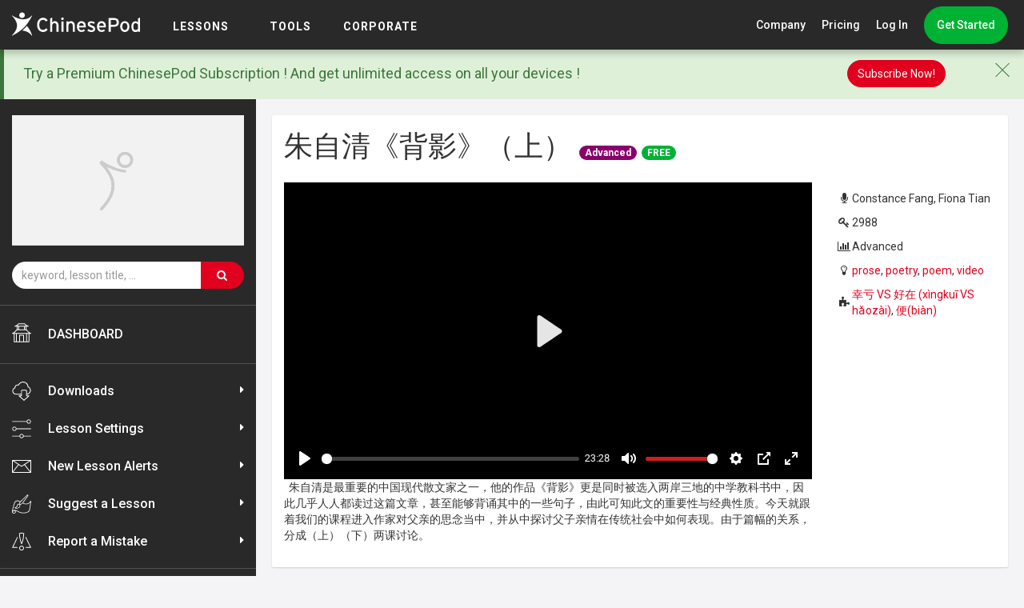

--- FILE ---
content_type: text/html; charset=UTF-8
request_url: https://chinesepod.com/lessons/%E6%9C%B1%E8%87%AA%E6%B8%85%E3%80%8A%E8%83%8C%E5%BD%B1%E3%80%8B%EF%BC%88%E4%B8%8A%EF%BC%89
body_size: 51133
content:
<!DOCTYPE html PUBLIC "-//W3C//DTD XHTML 1.0 Transitional//EN" "http://www.w3.org/TR/xhtml1/DTD/xhtml1-transitional.dtd">
<html>
<head>

<meta http-equiv="Content-Type" content="text/html; charset=utf-8">
<title>朱自清《背影》（上） &middot; Chinese Lesson - ChinesePod</title>
    <meta name="description" content="
 



朱自清是最重要的中国现代散文家之一，他的作品《背影》更是同时被选入两岸三地的中学教科书中，因此几乎人人都读过这篇文章，甚至能够背诵其中的一些句子，由此可知此文的重要性与经典性质。今天就跟着我们的课程进入作家对父亲的思念当中，并从中探讨父子亲情在传统社会中如何表现。由于篇幅的关系，分成（上）（下）两课讨论。" />
<meta name="keywords" content="prose,poetry,poem,video" >
<meta http-equiv="X-UA-Compatible" content="IE=edge" />
<meta name="p:domain_verify" content="3b2802e8866dbff7cdd3cd95b58725cb"/>
<meta name="viewport" content="width=device-width, initial-scale=1" />
    <link rel="stylesheet" href="/bootstrap/3.3.4/css/bootstrap.min.css" />
<link rel="stylesheet" href="https://maxcdn.bootstrapcdn.com/font-awesome/4.7.0/css/font-awesome.min.css"  integrity="sha384-wvfXpqpZZVQGK6TAh5PVlGOfQNHSoD2xbE+QkPxCAFlNEevoEH3Sl0sibVcOQVnN" crossorigin="anonymous"/>
<!--<link rel="stylesheet" href="/css/cp.css?v=" />-->
<!-- <link rel="stylesheet" href="/css/cp.css?v=07:33:44" /> -->

<link href="https://fonts.googleapis.com/css?family=Roboto:300,400,500,700" rel="stylesheet">

<link rel="shortcut icon" href="/favicon.ico" />
<link rel="apple-touch-icon" href="/images/icons/apple-touch-icon.png" />

<link rel="stylesheet" href="https://chinesepod.com/dist/main.css?id=ffbe4e8470c0020a56ed">


<script src="/js/jquery-1.11.1.min.js"></script>
<script src="/js/jquery-ui-1.11.2.min.js"></script>
<script src="/js/jquery.ui.touch-punch.min.js"></script>

<script type="text/javascript" src="/js/common.js?v=16021803"></script>

<meta property="fb:admins" content="689662443" />
<meta property="fb:app_id" content="579023338839518" />
<meta property="og:type" content="website" />
    <meta name="twitter:card" content="summary_large_image" />
    <meta name="twitter:site" content="@chinesepod" />
                        <meta property="og:title" content="朱自清《背影》（上）" />
                                <meta property="og:url" content="https://chinesepod.com/lessons/%E6%9C%B1%E8%87%AA%E6%B8%85%E3%80%8A%E8%83%8C%E5%BD%B1%E3%80%8B%EF%BC%88%E4%B8%8A%EF%BC%89" />
                                <meta property="og:description" content="
 



朱自清是最重要的中国现代散文家之一，他的作品《背影》更是同时被选入两岸三地的中学教科书中，因此几乎人人都读过这篇文章，甚至能够背诵其中的一些句子，由此可知此文的重要性与经典性质。今天就跟着我们的课程进入作家对父亲的思念当中，并从中探讨父子亲情在传统社会中如何表现。由于篇幅的关系，分成（上）（下）两课讨论。" />
                                <meta property="og:image" content="https://s3contents.chinesepod.com/2988/88a82c4e22500b8e0939623a937ed3de3a9e2369/images/20bdab8e9d1ea9c36402e803389fed7ba6076ba4.jpg" />
            
<!--[if lt IE 9]>
    <script src="https://oss.maxcdn.com/libs/html5shiv/3.7.0/html5shiv.js"></script>
    <script src="https://oss.maxcdn.com/libs/respond.js/1.3.0/respond.min.js"></script>
<![endif]-->


<!-- Facebook Pixel Code -->
<!-- <script>
!function(f,b,e,v,n,t,s){if(f.fbq)return;n=f.fbq=function(){n.callMethod?
n.callMethod.apply(n,arguments):n.queue.push(arguments)};if(!f._fbq)f._fbq=n;
n.push=n;n.loaded=!0;n.version='2.0';n.queue=[];t=b.createElement(e);t.async=!0;
t.src=v;s=b.getElementsByTagName(e)[0];s.parentNode.insertBefore(t,s)}(window,
document,'script','https://connect.facebook.net/en_US/fbevents.js');

fbq('init', '1468506773475409');
fbq('track', "PageView");</script>
<noscript><img height="1" width="1" style="display:none"
src="https://www.facebook.com/tr?id=1468506773475409&ev=PageView&noscript=1"
/></noscript> -->
<!-- End Facebook Pixel Code -->
<!-- Lucky Orange Code -->
<script type='text/javascript'>
window.__lo_site_id = 82602;
(function() {
        var wa = document.createElement('script'); wa.type = 'text/javascript'; wa.async = true;
        wa.src = 'https://d10lpsik1i8c69.cloudfront.net/w.js';
        var s = document.getElementsByTagName('script')[0]; s.parentNode.insertBefore(wa, s);
  })();
</script>
<!-- Lucky Orange Code  -->
    <style>
        .mce-btn button {
            line-height: inherit !important;
        }
        #addComment {
            margin-top: 10px;
        }
    </style>
    <script src="/js/tinymce/tinymce.min.js" type="text/javascript"></script>
    <script type="text/javascript">
    var loadTinyMce = function(selector) {
        var id = $(selector).attr('id');
        tinymce.init({
            skin: 'light',
            selector: selector,
            content_css : '/css/tinymce.css',
            plugins: 'jbimages link paste autolink emoticons media',
            paste_as_text: true,
            menubar: false,
            statusbar: false,
            height: 300,
            browser_spellcheck: true,
            relative_urls: false,
            toolbar: 'bold italic | bullist numlist | link | emoticons | jbimages | media | tones',
            setup: function(editor) {
                editor.addButton('tones', {
                    type: 'button',
                    text: 'Convert Tone Marks',
                    icon: false,
                    image: '/images/convert.gif',
                    onclick: function() {
                        convert_pinyin_tone(id);
                    }
                });
            }
        });
    };
    </script>


<style>
           .font-chinese { font-size: 30px; }
       .font-english { font-size: 18px; }
        .font-chinese span {
        cursor: pointer;
    }
    .font-chinese span:hover {
        background: #FCC90D;
        border-radius: 4px;
    }
</style>
</head>
<body>
            <!-- <div id="fb-root"></div>
        <script>(function(d, s, id) {
          var js, fjs = d.getElementsByTagName(s)[0];
          if (d.getElementById(id)) return;
          js = d.createElement(s); js.id = id;
          js.src = "//connect.facebook.net/en_US/sdk.js#xfbml=1&version=v2.3&appId=579023338839518";
          fjs.parentNode.insertBefore(js, fjs);
        }(document, 'script', 'facebook-jssdk'));</script> -->
    
    
    
    <div id="dhtmltooltip"></div>
    <style>
    .cp-mega-dropdown {
        top: 62px !important;
    }
    a.fhf {
        color: #999 !important;
        font-size: 30px !important;
        padding: 0 5px 0 10px;
    }
    @media (max-width: 768px){
        a.fhf {
            color: #fff !important;
            padding: 0 5px;
        }
    }
    .cp-right-menu-item.cp-dropdown:hover a.fhf {
        color: #fff !important;
    }
    .help-dropdown a {
        font-size: 16px;
    }
    a.nav-icon-link svg {
        fill: #999 !important;
        -webkit-transition: .2s;
        -moz-transition: .2s;
        transition: .2s;
    }
    a.nav-icon-link:hover svg {fill: #fff !important;}
    nav.cp-navbar {top: 0 !important}
</style>
<nav class="cp-navbar">
    <div class="cp-navbar-logo-cont">
        <a href="/" class="cp-logo-link">
            <img src="/img/logo.svg" alt="ChinesePod" width="160" class="cp-navbar-logo">
        </a>
        <div class="cp-burger">
            <span></span>
            <span></span>
            <span></span>
        </div>
    </div>
    <div class="cp-menu cp-mobile-menu-collapsed">
        <div class="cp-menu-item">
            <span class="cp-menu-item-lbl">
                <a href="/dashboard/">LESSONS</a>
            </span>
            <div class="cp-mega-dropdown">
                <div class="cp-mega-dropdown-centralized">
                                            <a href="/#our-features" class="cp-mega-dropdown-item">Our Lessons</a>
                                        <a href="/playlist/say-it-right/welcome" class="cp-mega-dropdown-item">Say It Right</a>
                    <a href="/library/courses/" class="cp-mega-dropdown-item">Playlist </a>
                    <a href="/library/channels/?academic-levels" class="cp-mega-dropdown-item">Levels</a>

                </div>
            </div>
        </div>
        <div class="cp-menu-item">
            <span class="cp-menu-item-lbl">
                <a href="#">TOOLS</a>
            </span>
            <div class="cp-mega-dropdown">
                <div class="cp-mega-dropdown-centralized">
                    <a href="#" class="cp-mega-dropdown-item hidden-lg-disp">TOOLS</a>
                    <a href="/dictionary/english-chinese/" class="cp-mega-dropdown-item">Dictionary</a>
                    <a href="/tools/pronunciation/" class="cp-mega-dropdown-item">Pronunciation</a>
                                            <a href="/blog/" class="cp-mega-dropdown-item">Blog</a>
                                    </div>
            </div>
        </div>
<!--        <div class="cp-menu-item">-->
<!--            <span class="cp-menu-item-go">-->
<!--                 <a href="/academic-offers">Academic</a>-->
<!--            </span>-->
<!--        </div>-->
        <div class="cp-menu-item">
            <span class="cp-menu-item-go">
                 <a href="/corporate">Corporate</a>
            </span>
        </div>
        <div class="cp-right-menu">
                            <div class="cp-right-menu-item cp-dropdown">
                    <a href="#" class="cp-dropdown-toggle">Company</a>
                    <span class="cp-pointer-up"></span>
                    <div class="cp-dropdown-menu">
                        <a href="/why-choose-us/" class="cp-dropdown-menu-item">Why Choose Us</a>
                        <a href="/contact/" class="cp-dropdown-menu-item">Contact Us</a>
                        <a href="https://forum.chinesepod.com/" target="_blank" class="cp-dropdown-menu-item">Forum</a>
                        <a href="http://support.chinesepod.com/" class="cp-dropdown-menu-item">Help</a>
                        <hr class="divider">
                        <div class="cp-dropdown-menu-item cp-socials">
                            <ul class="list-inline social">
                                <li><a class="social-icon" href="https://www.facebook.com/ChinesePod" target="_blank">
                                        <img src="/images/social/facebook-red.svg">
                                        <img class="hover" src="/images/social/facebook-white.svg">
                                    </a>
                                </li>
                                <li><a class="social-icon" href="https://twitter.com/chinesepod" target="_blank">
                                        <img src="/images/social/twitter-red.svg">
                                        <img class="hover" src="/images/social/twitter-white.svg">
                                    </a>
                                </li>
                                <li><a class="social-icon" href="http://instagram.com/chinesepod/" target="_blank">
                                        <img src="/images/social/instagram-red.svg">
                                        <img class="hover" src="/images/social/instagram-white.svg">
                                    </a>
                                </li>
                                <li><a class="social-icon" href="https://www.youtube.com/user/ChinesePodTV" target="_blank">
                                        <img src="/images/social/youtube-red.svg">
                                        <img class="hover" src="/images/social/youtube-white.svg">
                                    </a>
                                </li>
                            </ul>
                        </div>
                        <div class="cp-dropdown-menu-item cp-app-stores">
                            <a href="https://itunes.apple.com/us/developer/chinesepod-limited/id820791896" target="_blank" class="cp-app-store-icon">
                                <img src="/img/app-store-icon.svg" alt="ChinesePod iOS App" height="33">
                            </a>&nbsp;
                            <a href="https://play.google.com/store/apps/developer?id=ChinesePod+Limited" target="_blank" class="cp-app-store-icon">
                                <img src="/img/google-play-icon.svg" alt="ChinesePod Google Play App" height="33">
                            </a>
                        </div>
                    </div>
                </div>
                <a href="/pricing/monthly/" class="cp-right-menu-item">Pricing</a>
                <a href="/accounts/signin" class="cp-right-menu-item">Log In</a>
                <div class="cp-right-menu-item">
                                            <a href="https://www.chinesepod.com/signup" class="cp-btn cp-btn-green cp-btn-rounded cp-nav-btn">Get Started</a>
                                                        </div>
                    </div>
    </div>
    </nav>

<script>
    // tooltip for the refer a friend
    // $(function () {
    //   $('[data-toggle="tooltip"]').tooltip()
    // })
</script>

    
    <div class="container-global">

        
                                    <div class="sir-banner-container">
                    <a href="/lp-sir" style="display:block;" onclick="ga('send', 'event', 'SIR', 'Banner unregistered');">
                        <img src="/img/start-sounding-native.jpg" alt="Say It Right Series" class="img-responsive center-block" />
                    </a>
                </div>
                    
        
        <div class="container">

            

                                        
            
        </div>





<div class="container-fluid">
    <!--SVG LIBRARY FOR ICONS-->
<svg style="display: none;">
    <symbol id="home-icon" viewBox="0 0 72 72">
        <path d="M71,37c-3.7-1.5-7-3.6-9.7-6.3c-2.7-2.6-4.6-4.5-5.5-6.4c-0.2-0.5-0.8-0.8-1.3-0.8h-0.4
            V12.8h7.1c0.7,0,1.3-0.5,1.5-1.2c0.1-0.7-0.2-1.4-0.9-1.7c-0.4-0.2-1-0.4-1.7-0.6c-2.1-0.7-5.7-1.9-7.4-3.5c-2.1-2-3.1-3.1-3.6-4.2
            c-0.2-0.5-0.8-0.8-1.3-0.8H24.3c-0.6,0-1.1,0.3-1.3,0.8c-0.5,1.1-1.5,2-3,3.6l-0.3,0.3c-1.7,1.8-5.4,3-7.6,3.8
            c-0.7,0.3-1.3,0.5-1.7,0.6c-0.6,0.3-1,1-0.9,1.7c0.1,0.7,0.7,1.2,1.4,1.2h6.9v10.6h-0.4c-0.6,0-1.1,0.3-1.3,0.8
            c-0.8,1.7-2.3,3.2-4.7,5.6L11,30.3C8.2,33.1,4.9,35.4,1,37c-0.6,0.3-1,1-0.9,1.7c0.1,0.7,0.7,1.2,1.4,1.2h4.9v29.9
            c0,0.8,0.7,1.5,1.5,1.5h20.3h14.9h20.3c0.8,0,1.5-0.7,1.5-1.5V39.8h5.4c0.7,0,1.3-0.5,1.5-1.2C72,38,71.6,37.3,71,37z M43.2,43.4
            H28.3c-0.8,0-1.5,0.7-1.5,1.5v23.4h-8.6V40h35.4v28.2h-8.9V44.8C44.7,44,44,43.4,43.2,43.4z M51,23.4h-2.9V12.8H51V23.4z
            M45.1,12.8v10.6H26.8V12.8H45.1z M21.8,7.6l0.3-0.3c1.4-1.4,2.4-2.4,3.1-3.6h21.5c0.8,1.3,2.1,2.6,3.8,4.2
            c0.8,0.7,1.7,1.4,2.7,1.9H18.6C19.8,9.2,20.9,8.5,21.8,7.6z M20.8,12.8h3v10.6h-3V12.8z M13.1,32.3l0.4-0.4
            c2.2-2.2,3.7-3.8,4.7-5.5h35.2c1.2,2,3.1,3.9,5.7,6.4c1.6,1.5,3.3,2.9,5.2,4.1H7.5C9.6,35.6,11.4,34.1,13.1,32.3z M9.4,40h5.8v28.2
            H9.4V40z M29.8,68.3v-22h12v22H29.8z M62.1,68.3h-5.5V40h5.5V68.3z"/>
    </symbol>
    <symbol id="speech-bubble-icon" viewBox="0 0 72 72">
        <path d="M31.3,45.5H61c0.8,0,1.5-0.7,1.5-1.5V23.7v-2.9V4.9c0-0.8-0.7-1.5-1.5-1.5H1.9
            c-0.8,0-1.5,0.7-1.5,1.5V44c0,0.8,0.7,1.5,1.5,1.5h9.4l0.5,16.3c0,0.6,0.4,1.1,0.9,1.3l0.5,0.1c0.4,0,0.8-0.2,1-0.4l8.4-8.5
            l2.6-2.7L31.3,45.5z M22,50.8l-7.4,7.5L14.2,44c0-0.8-0.7-1.4-1.5-1.4H3.4V6.3h56.2v14.5v0.6v2.3v18.8H30.7c-0.4,0-0.8,0.2-1,0.4
            L25,47.8L22,50.8z"/>
        <path d="M63,54.6h7.1c0.8,0,1.5-0.7,1.5-1.5V24.2h-2.9v27.4h-7.1c-0.8,0-1.4,0.6-1.5,1.4l-0.3,10.5
            L48.4,52.1c-0.3-0.3-0.7-0.4-1-0.4H36l-2.9,2.9h13.7l13.4,13.5c0.3,0.3,0.7,0.4,1,0.4l0.5-0.1c0.5-0.2,0.9-0.7,0.9-1.3L63,54.6z"/>
        <circle cx="35.5" cy="32.3" r="2.5"/>
        <circle cx="47.3" cy="32.3" r="2.5"/>
        <path d="M26.2,32.3c0-0.9-0.5-1.7-1.2-2.1c-0.4-0.2-0.8-0.4-1.3-0.4c-0.7,0-1.2,0.3-1.7,0.7
            c-0.5,0.5-0.8,1.1-0.8,1.8c0,0.7,0.3,1.4,0.8,1.8c0.4,0.4,1,0.7,1.7,0.7c0.5,0,0.9-0.2,1.3-0.4C25.7,34,26.2,33.2,26.2,32.3z"/>
    </symbol>
    <symbol id="copy-icon" viewBox="0 0 72 72">
        <path d="M55.9,13h-3H17.7v47.9v3v7.6h49.5V70V13H55.9z M64.2,68.5H20.7v-4.6v-3V16h32.1h3h8.4V68.5z"/>
        <polygon points="7.8,3.5 52.9,3.5 52.9,10.2 55.9,10.2 55.9,0.5 4.7,0.5 4.7,63.9 14.2,63.9 
            14.2,60.9 7.8,60.9 	"/>
        <polygon points="30.6,29.5 30.6,32.5 52.9,32.5 55.2,32.5 55.2,29.5 52.9,29.5 	"/>
        <polygon points="30.6,41.5 30.6,44.5 52.9,44.5 55.2,44.5 55.2,41.5 52.9,41.5 	"/>
        <polygon points="30.6,53.5 30.6,56.5 52.9,56.5 55.2,56.5 55.2,53.5 52.9,53.5 	"/>
    </symbol>
    <symbol id="dictionary-icon" viewBox="0 0 72 72">
        <path d="M68.2,62.8L68.2,62.8c-0.1-0.2-0.9-1.7-1.8-4c-0.8-2.3-1.6-5.3-1.6-8.5c0-3,0.7-6.1,2.8-8.9
            c0.2-0.1,0.4-0.2,0.5-0.4c0.2-0.3,0.3-0.7,0.2-1L57.7,3.5c-0.6-2-2.4-3.4-4.5-3.4H21c-2.1,0-4,1.4-4.5,3.4L4.6,46.3
            c0,0.1,0,0.3,0,0.4C4,48.2,3.6,49.9,3.6,52c0,2.9,0.6,5.2,1.6,7c1.4,2.7,3.6,4.1,5.4,4.8c1.8,0.7,3.2,0.8,3.3,0.8l0,0h35.9l3.7,6.1
            c0.1,0.2,0.3,0.3,0.5,0.5c0,0,0.4,0.2,1,0.4c0.6,0.2,1.4,0.4,2.3,0.4c0.5,0,1-0.1,1.5-0.2c0.7-0.2,1.5-0.8,2-1.6
            c0.5-0.8,0.7-1.8,0.7-3.1c0-0.2,0-0.4,0-0.6c0-0.2-0.1-0.4-0.2-0.5l-0.8-1.4h1.7h5c0.4,0,0.8-0.2,1-0.6
            C68.4,63.6,68.4,63.1,68.2,62.8z M18.8,4.2c0.3-1,1.2-1.7,2.3-1.7h32.2c0,0,0,0,0,0c1,0,2,0.7,2.2,1.7l10.2,35l-3.6,0h-4.2
            c0.7-2.1,1-4.3,1-6.6c0-3.9-1-7.8-3.2-11.4c-4.1-6.8-11.3-10.5-18.7-10.5c0,0,0,0,0,0c0,0,0,0,0,0c-3.9,0-7.8,1-11.4,3.2
            C18.8,18,15,25.3,15,32.6c0,2.2,0.3,4.4,1,6.5h-0.8l-0.1,0c-0.1,0-2.9,0.2-5.7,1.9c-0.4,0.2-0.7,0.5-1.1,0.7L18.8,4.2z M56.5,32.6
            c0,2.2-0.4,4.5-1.1,6.6c-0.3,0.8-0.6,1.6-1,2.4c-1.6,3.1-4,5.8-7.3,7.8c-3.2,1.9-6.7,2.8-10.1,2.8c-6.6,0-13-3.3-16.7-9.4
            c-0.2-0.4-0.5-0.8-0.7-1.2c-0.4-0.8-0.7-1.6-1-2.4c-0.8-2.1-1.1-4.3-1.1-6.5c0-6.6,3.3-13,9.4-16.7c3.2-1.9,6.7-2.8,10.1-2.8
            c6.6,0,13,3.3,16.7,9.4C55.6,25.7,56.5,29.1,56.5,32.6z M14,62.2c-0.3,0-2.2-0.2-4-1.4c-1-0.6-1.9-1.6-2.7-3C6.5,56.4,6,54.6,6,52
            c0-2.6,0.6-4.4,1.5-5.9c1.3-2.1,3.2-3.3,4.9-3.9c0.8-0.3,1.6-0.5,2.1-0.6c0.3,0,0.5-0.1,0.6-0.1l0.2,0l0,0h1.7
            c0.4,0.8,0.8,1.7,1.3,2.5c4.1,6.8,11.3,10.5,18.7,10.5c0,0,0,0,0,0c0,0,0,0,0,0c2.1,0,4.2-0.3,6.2-0.9l5.2,8.5H14z M59,68.5
            c-0.2,0.5-0.4,0.7-0.6,0.8c-0.2,0.1-0.6,0.2-1,0.2c0,0,0,0,0,0c0,0,0,0,0,0c-0.5,0-1.1-0.1-1.6-0.3c-0.2-0.1-0.3-0.1-0.4-0.2
            l-2.8-4.6l-1.4-2.4l-5.7-9.4c1-0.4,1.9-0.9,2.8-1.5c0.4-0.2,0.7-0.4,1-0.7l7,11.5l1.4,2.4l1.4,2.3c0,0.1,0,0.1,0,0.2
            C59.2,67.7,59.1,68.2,59,68.5z M64.2,62.2h-5.2l-7.9-12.9c2.5-2.2,4.4-4.8,5.7-7.7H62h2.7c-1.7,2.8-2.3,5.9-2.3,8.8
            c0,3.7,0.9,7,1.9,9.5c0.3,0.9,0.7,1.7,1,2.3H64.2z"/>
        <path d="M44.3,26.2l-5.5,0.4l3.2-3.7c0.3-0.3,0.4-0.8,0.2-1.3c-0.2-0.4-0.6-0.7-1.1-0.7h-5.3
            l1.2-1.3c0.4-0.5,0.4-1.2-0.1-1.7s-1.2-0.4-1.7,0.1l-5.4,6c-0.4,0.5-0.4,1.2,0.1,1.7c0.5,0.4,1.2,0.4,1.7-0.1l2.1-2.3h4.8l-3.1,3.5
            l-6.6,0.5c-0.3,0-0.7,0.2-0.9,0.5c-0.2,0.3-0.3,0.6-0.2,1l1.9,7.5c0.1,0.5,0.6,0.9,1.2,0.9l11.4-0.1c0.5,0,1-0.4,1.1-0.9l2.2-8.5
            c0.1-0.4,0-0.8-0.2-1.1C45.1,26.4,44.7,26.2,44.3,26.2z M30.8,30.9l-0.3-1.3l4.5-0.3l0,1.4L30.8,30.9z M31.8,34.8l-0.4-1.6l3.7-0.2
            l0.1,1.8L31.8,34.8z M41.3,34.7l-3.8,0l-0.1-1.8l4.4-0.2L41.3,34.7z M42.4,30.4l-5.1,0.2l-0.1-1.5l5.6-0.4L42.4,30.4z"/>
        <path d="M26.7,41.8c-0.4,0.5-0.3,1.3,0.2,1.7c0.5,0.4,1.3,0.3,1.7-0.2l1.4-1.7l0.7-0.9
            c0.3-0.4,0.3-1,0-1.4c-0.1-0.1-0.1-0.2-0.2-0.2c-0.5-0.4-1.3-0.3-1.7,0.2l0,0l-1.9,2.4L26.7,41.8z"/>
        <path d="M32.9,40.6l0.8,0.9l1.3,1.6c0.4,0.5,1.2,0.6,1.7,0.2c0.5-0.4,0.6-1.2,0.2-1.7l-0.1-0.1
            l-2-2.4l-0.1-0.1c-0.4-0.5-1.2-0.6-1.7-0.2C33,39,33,39.1,32.9,39.2C32.6,39.6,32.6,40.2,32.9,40.6z"/>
        <path d="M37.2,40.3l1.1,1.2l1.4,1.6c0.4,0.5,1.2,0.5,1.7,0.1c0.5-0.4,0.5-1.2,0.1-1.7c0,0,0,0,0,0
            l-2.1-2.4L39,38.7c-0.4-0.5-1.2-0.5-1.7-0.1c-0.2,0.1-0.3,0.3-0.3,0.5C36.9,39.5,37,40,37.2,40.3z"/>
        <path d="M42.1,40.4l1.4,1.2l2.2,1.8c0.5,0.4,1.2,0.3,1.7-0.2c0.4-0.5,0.3-1.2-0.1-1.6c0,0,0,0,0,0
            l-2.8-2.3l-0.7-0.6c-0.5-0.4-1.2-0.3-1.7,0.2c-0.1,0.1-0.2,0.3-0.2,0.5C41.6,39.6,41.7,40.1,42.1,40.4z"/>
    </symbol>
    <symbol id="book-icon" viewBox="0 0 72 72">
        <path d="M61.6,7.1V1.5H10.4v5.6H0.1V67h28c0.4,2.4,2.5,3.5,5,3.5H36h0h2.9c2.5,0,4.6-1.1,5-3.5h28
			V7.1H61.6z M37.7,10.5V7.1V4.9h20.5v2.2v3.4v42.4H37.7V10.5z M13.8,10.5V7.1V4.9h20.5v2.2v3.4v42.4H13.8V10.5z M68.5,63.6l-27.9,0
			v0v1.9c0,0.7-0.4,1.3-1.1,1.5c-0.2,0.1-0.4,0.1-0.6,0.1H36h0h-2.9c-0.2,0-0.4,0-0.6-0.1c-0.6-0.2-1-0.8-1.1-1.5v-1.9v0l-27.9,0
			V10.5h6.9v45.8h51.2V10.5h6.9V63.6z"/>
    </symbol>
    <symbol id="pronunciation-icon" viewBox="0 0 72 72">
        <path d="M57.2,34.7c-0.1-0.1-1.7-1.6-3.2-3.8c-1.5-2.2-2.9-5.2-2.9-8.2l0-0.2c0-0.1,0-0.3,0-0.4
            c0-3.7-1.2-6.8-2.4-8.9c-0.6-1.1-1.2-1.9-1.7-2.4c0.1-0.1,0.2-0.3,0.4-0.5c0.3-0.4,0.6-0.8,0.8-1.3c0.2-0.5,0.5-1,0.5-1.7
            c0-0.3-0.1-0.6-0.2-0.8c-0.2-0.4-0.5-0.6-0.8-0.9c-0.5-0.4-1.2-0.8-2.1-1.2C42.9,3.4,38.4,2.3,32,2.3c-3.5,0-7.5,0.3-12,1.1
            c-4.6,0.8-8.2,2.2-10.9,4.1C5,10.3,2.8,14.1,1.6,17.9C0.5,21.8,0.3,25.7,0.2,29l0,0c0,0.1,0,0.3,0,0.4c0,2.4,0.7,4.7,1.8,6.9
            c1.6,3.2,4,6.2,6.2,8.9c1.1,1.3,2.2,2.6,3.1,3.8c0.9,1.2,1.6,2.2,2,3.1c0.4,0.7,0.5,1.9,0.5,3.2c0,3.1-1,7.3-2,10.6
            c-0.4,1.4-0.9,2.7-1.2,3.7h2.5c0.3-0.9,0.6-1.9,1-3c1-3.5,2.1-7.7,2.1-11.3c0-1.6-0.2-3-0.8-4.2c-0.7-1.5-1.9-3.1-3.3-4.8
            c-2-2.5-4.5-5.3-6.4-8.2c-1-1.4-1.8-2.9-2.3-4.4c-0.6-1.5-0.9-2.9-0.9-4.4c0-0.1,0-0.2,0-0.3v0c0.2-4.4,0.4-9.5,2.7-13.9
            c1.1-2.2,2.8-4.2,5.2-5.8c2.4-1.6,5.6-3,10-3.7C24.8,5,28.7,4.7,32,4.7h0c5,0,8.7,0.7,11.2,1.5c1.2,0.4,2.1,0.8,2.7,1.1
            c0.2,0.1,0.3,0.2,0.4,0.3c0,0.1-0.1,0.2-0.2,0.4c-0.2,0.4-0.6,0.9-0.9,1.3c-0.2,0.2-0.3,0.3-0.4,0.5l-0.1,0.1l0,0l0,0
            c-0.2,0.2-0.4,0.5-0.4,0.9c0,0.3,0.1,0.6,0.4,0.9l0,0c0.1,0.1,1.1,1.1,2.1,2.9c1,1.8,2.1,4.4,2.1,7.6c0,0.1,0,0.2,0,0.3
            c0,0.1,0,0.2,0,0.3c0,3.9,1.8,7.3,3.5,9.8c0.9,1.3,1.8,2.3,2.4,3c-0.3,0.2-0.7,0.5-1,0.7c-0.4,0.3-0.9,0.6-1.3,0.8
            c-0.4,0.2-0.8,0.4-1,0.5c-0.6,0.2-1,0.8-0.8,1.4l0,0.1c0.1,0.3,0.3,1.1,0.5,1.9c0.1,0.4,0.2,0.8,0.2,1.2c0,0.1,0,0.2,0,0.3
            c-0.7,0.1-1.8,0.2-2.9,0.3c-1.2,0.1-2.4,0.2-3.2,0.2h0l0,0c-0.3,0-0.6,0-0.6,0c-0.1,0-0.2,0-0.3,0c-0.5,0-0.9,0.3-1.1,0.7
            c-0.2,0.5-0.1,1.1,0.4,1.4c0,0,1.4,1,3.1,2.1c0.9,0.5,1.8,1.1,2.7,1.6c0.5,0.2,1,0.5,1.5,0.6c-0.1,0.2-0.1,0.3-0.2,0.5
            c-0.1,0.1-0.2,0.2-0.3,0.3c-0.4,0.2-0.8,0.6-1,1c-0.2,0.4-0.3,0.8-0.3,1.2c0,0.4,0.1,0.8,0.2,1.2c0.1,0.6,0.3,1.1,0.5,1.6
            c0.1,0.5,0.2,0.9,0.2,1.2c0,0.1,0,0.2,0,0.3l-0.1,0.2c-0.2,0.2-0.4,0.3-0.7,0.4c-0.3,0.1-0.6,0.1-1,0.1h0h0c-0.7,0-1.7-0.2-2.6-0.4
            c-0.9-0.2-1.9-0.4-2.8-0.4c-0.5,0-1,0.1-1.6,0.3c-0.4,0.2-0.7,0.5-0.9,0.8c-0.4,0.6-0.7,1.2-1,2c-0.8,2.3-1.4,5.7-1.4,8.9
            c0,0.4,0,0.8,0,1.2h2.4c0-0.4,0-0.8,0-1.2c0-2.2,0.3-4.6,0.8-6.5c0.2-0.9,0.5-1.8,0.8-2.3c0.1-0.3,0.3-0.5,0.4-0.7l0.1-0.1l0,0
            c0,0,0.2-0.1,0.4-0.1l0,0l0,0c0.5,0,1.4,0.2,2.3,0.4c0.9,0.2,2,0.4,3.1,0.4c0.6,0,1.2-0.1,1.8-0.3c0.6-0.2,1.2-0.6,1.7-1.1
            c0.3-0.3,0.5-0.7,0.6-1c0.1-0.4,0.2-0.7,0.2-1.1c0-0.9-0.3-1.7-0.5-2.4c-0.1-0.4-0.2-0.7-0.3-1c-0.1-0.3-0.1-0.5-0.1-0.6l0-0.1h0
            c0.5-0.3,0.9-0.7,1.2-1.1c0.4-0.6,0.6-1.2,0.7-1.7c0.1-0.5,0.1-0.8,0.1-0.9c0-0.6-0.4-1.1-1-1.2c-0.4-0.1-1.2-0.3-2-0.7
            c-0.8-0.4-1.7-0.9-2.5-1.4c0.6-0.1,1.3-0.1,1.9-0.2c1.5-0.2,2.8-0.4,2.8-0.4c0.4-0.1,0.8-0.3,0.9-0.7c0.1-0.4,0.1-0.6,0.1-0.9
            c0-0.5-0.1-0.9-0.2-1.4c-0.1-0.8-0.3-1.6-0.5-2.3c0.2-0.1,0.4-0.2,0.6-0.3c1.7-1,3.5-2.3,3.6-2.3c0.3-0.2,0.5-0.5,0.5-0.9
            C57.6,35.3,57.4,34.9,57.2,34.7L57.2,34.7z"/>
        <path d="M60.1,42.1c-0.4-0.5-1.1-0.6-1.7-0.2c-0.5,0.4-0.6,1.1-0.2,1.7l0,0c0,0,0.3,0.4,0.5,0.9
            c0.2,0.5,0.4,1.2,0.4,1.8c0,0.7-0.2,1.4-0.9,2.1c-0.4,0.5-0.4,1.2,0.1,1.7c0.5,0.4,1.2,0.4,1.7-0.1c1.1-1.2,1.5-2.6,1.5-3.7
            c0-1.2-0.4-2.2-0.7-2.9C60.5,42.6,60.1,42.1,60.1,42.1z"/>
        <path d="M65.2,41.2C64.6,39.9,64,39.1,64,39c-0.4-0.5-1.1-0.6-1.7-0.2c-0.5,0.4-0.6,1.1-0.2,1.7l0,0
            c0,0,0.6,0.8,1.1,1.9c0.5,1.1,1,2.6,1,4.2c0,1.6-0.5,3.3-2,4.9c-0.4,0.5-0.4,1.2,0.1,1.7c0.5,0.4,1.2,0.4,1.7-0.1
            c1.9-2.1,2.6-4.4,2.6-6.5C66.5,44.4,65.8,42.6,65.2,41.2z"/>
        <path d="M69.7,37.7c-1-2.3-2.1-3.7-2.1-3.8c-0.4-0.5-1.1-0.6-1.6-0.3c-0.5,0.4-0.6,1.1-0.3,1.6l0,0
            c0.1,0.1,1,1.5,1.9,3.5c0.9,2.1,1.8,4.8,1.8,7.8c0,3.2-1,6.6-4,9.8c-0.4,0.5-0.4,1.2,0,1.7c0.5,0.4,1.2,0.4,1.7,0
            c3.5-3.6,4.7-7.7,4.7-11.4C71.8,43.1,70.8,40,69.7,37.7z"/>
    </symbol>
    <symbol id="coin-icon" viewBox="0 0 72 72">
        <path d="M36,0.4C16.4,0.4,0.4,16.4,0.4,36c0,19.6,15.9,35.6,35.6,35.6c19.6,0,35.6-15.9,35.6-35.6
            C71.6,16.4,55.6,0.4,36,0.4z M36,69.1C17.8,69.1,2.9,54.2,2.9,36C2.9,17.8,17.8,2.9,36,2.9c18.2,0,33.1,14.8,33.1,33.1
            C69.1,54.2,54.2,69.1,36,69.1z"/>
        <path d="M36,13.9c-12.2,0-22.1,9.9-22.1,22.1S23.8,58.1,36,58.1S58.1,48.2,58.1,36
            S48.2,13.9,36,13.9z M36,55.6c-10.8,0-19.6-8.8-19.6-19.6S25.2,16.4,36,16.4S55.6,25.2,55.6,36S46.8,55.6,36,55.6z"/>
        <path d="M43.3,27.5H28.7c-0.7,0-1.3,0.6-1.3,1.3v14.6c0,0.7,0.6,1.3,1.3,1.3h14.6
            c0.7,0,1.3-0.6,1.3-1.3V28.7C44.5,28,44,27.5,43.3,27.5z M42,42H30V30H42V42z"/>
    </symbol>
    <symbol id="headphones-icon" viewBox="0 0 72 72">
        <path d="M71.6,36c0-19.6-15.9-35.5-35.5-35.5C16.6,0.5,0.7,16.4,0.7,36c0,4.1,0.8,8.1,2.1,11.7H0.4
		v17h9.4c2.7,4,7.3,6.7,12.4,6.8l1.6,0V40.8l-1.6,0C17,41,12.4,43.7,9.7,47.7H6.1C4.6,44,3.8,40.1,3.8,36
		c0-17.9,14.5-32.4,32.4-32.4S68.5,18.1,68.5,36c0,4.1-0.8,7.9-2.2,11.5h-4.1c-2.7-4-7.3-6.7-12.4-6.8l-1.6,0v30.7l1.6,0
		c5.2-0.1,9.7-2.8,12.4-6.8h9.4v-17h-2C70.9,43.8,71.6,40,71.6,36z M20.6,44.1v24.1c-5.9-0.9-10.4-6-10.4-12.1S14.8,45,20.6,44.1z
		 M8.1,50.8c-0.6,1.7-1,3.5-1,5.4c0,1.9,0.4,3.7,1,5.4H3.5V50.8H8.1z M51.4,68V43.8c5.9,0.9,10.4,6,10.4,12.1S57.2,67.1,51.4,68z
		 M68.5,61.3h-4.7c0.6-1.7,1-3.5,1-5.4c0-1.9-0.4-3.7-1-5.4h4.7V61.3z"/>
    </symbol>
    <symbol id="times-icon" viewBox="0 0 72 72">
        <polygon points="62.6,13 60.4,10.9 36.1,35.2 11.8,10.9 9.7,13 34,37.3 9.7,61.6 11.8,63.8 
	    36.1,39.4 60.4,63.8 62.6,61.6 38.2,37.3 "/>
    </symbol>
    <symbol id="playlist-icon" viewBox="0 0 72 72">
        <path d="M71.3,45.3c-0.3-0.3-0.7-0.4-1.1-0.4h-3.8c0-0.1-0.1-0.3-0.2-0.5c-0.5-1.9-1.2-5.4-1.2-8.2
            l0-0.2c0-2,0.3-4.3,0.7-6.2c0.2-0.9,0.4-1.8,0.6-2.4c0-0.1,0-0.1,0.1-0.2H70c0.4,0,0.8-0.2,1.1-0.4c0.3-0.3,0.4-0.7,0.4-1.1
            c0-0.4-0.2-0.8-0.4-1.1c-0.3-0.3-0.7-0.4-1.1-0.4H30.2v-0.3h29.3h4.7c0.4,0,0.8-0.2,1.1-0.4c0.3-0.3,0.4-0.7,0.4-1.1
            c0-0.4-0.2-0.8-0.4-1.1c-0.3-0.3-0.7-0.4-1.1-0.4h-3.8c0-0.1-0.1-0.3-0.2-0.5c-0.5-1.9-1.2-5.4-1.2-8.2l0-0.2c0-2,0.3-4.3,0.7-6.2
            c0.2-0.9,0.4-1.8,0.6-2.4c0-0.1,0-0.1,0.1-0.2H64c0.4,0,0.8-0.2,1.1-0.4c0.3-0.3,0.4-0.7,0.4-1.1c0-0.4-0.2-0.8-0.4-1.1
            c-0.3-0.3-0.7-0.4-1.1-0.4H8.4c0,0,0,0,0,0c-1.5,0-2.8,0.5-3.8,1.3C3,2.8,2,4.6,1.3,6.5c-0.7,1.9-1,3.9-1,5.6v0
            c0,2.3,0.6,5.1,1.8,7.4c0.6,1.2,1.4,2.2,2.5,3c1,0.8,2.4,1.3,3.8,1.3c0,0,0,0,0,0h8.8v0.3h-2.8c0,0,0,0,0,0c-1.5,0-2.8,0.5-3.8,1.3
            c-1.6,1.2-2.6,3-3.3,4.9c-0.7,1.9-1,3.9-1,5.6v0c0,2.3,0.6,5.1,1.8,7.4c0.6,1.2,1.4,2.2,2.5,3c1,0.8,2.4,1.3,3.8,1.3c0,0,0,0,0,0
            h51.1h4.7c0.4,0,0.8-0.2,1.1-0.4c0.3-0.3,0.4-0.7,0.4-1.1C71.8,45.9,71.6,45.5,71.3,45.3z M8.4,20.9c-0.8,0-1.4-0.2-2-0.7
            c-0.9-0.7-1.8-2-2.3-3.5c-0.6-1.5-0.8-3.2-0.8-4.6v0c0-1.8,0.5-4.2,1.5-6C5.2,5.2,5.8,4.4,6.4,4c0.6-0.5,1.3-0.7,2-0.7h49
            C57.2,4,57,5,56.8,6c-0.3,1.9-0.6,4-0.6,5.9l0,0.3c0,2.3,0.3,4.8,0.8,6.8c0.1,0.7,0.3,1.3,0.4,1.9H30.2v-9.5h13.2
            c0.8,0,1.5-0.7,1.5-1.5c0-0.8-0.7-1.5-1.5-1.5H12.3c-0.8,0-1.5,0.7-1.5,1.5c0,0.8,0.7,1.5,1.5,1.5h4.8v9.5H8.4z M27.2,11.4v21.1
            l-2.6-2.6c-0.6-0.6-1.5-0.6-2.1,0l-2.3,2.3V11.4H27.2z M62.9,42.9c0.1,0.7,0.3,1.3,0.4,1.9h-49c-0.8,0-1.4-0.2-2-0.7
            c-0.9-0.7-1.8-2-2.3-3.5c-0.6-1.5-0.8-3.2-0.8-4.6v0c0-1.8,0.5-4.2,1.5-6c0.5-0.9,1.1-1.6,1.7-2.1c0.6-0.5,1.3-0.7,2-0.7h2.8v8.6
            c0,0.6,0.4,1.2,0.9,1.4c0.6,0.2,1.2,0.1,1.6-0.3l3.8-3.8l4.1,4.1c0.4,0.4,1.1,0.6,1.6,0.3c0.6-0.2,0.9-0.8,0.9-1.4v-8.9h33.2
            c-0.2,0.8-0.4,1.7-0.6,2.7c-0.3,1.9-0.6,4-0.6,5.9l0,0.3C62.2,38.4,62.5,40.9,62.9,42.9z"/>
        <path d="M64.3,68.7h-3.8c0-0.1-0.1-0.3-0.2-0.5c-0.5-1.9-1.2-5.4-1.2-8.2l0-0.2c0-2,0.3-4.3,0.7-6.2
            c0.2-0.9,0.4-1.8,0.6-2.4c0-0.1,0-0.1,0.1-0.2H64c0.4,0,0.8-0.2,1.1-0.4c0.3-0.3,0.4-0.7,0.4-1.1c0-0.4-0.2-0.8-0.4-1.1
            c-0.3-0.3-0.7-0.4-1.1-0.4H8.4c0,0,0,0,0,0c-1.5,0-2.8,0.5-3.8,1.3c-1.6,1.2-2.6,3-3.3,4.9c-0.7,1.9-1,3.9-1,5.6v0
            c0,2.3,0.6,5.1,1.8,7.4c0.6,1.2,1.4,2.2,2.5,3c1,0.8,2.4,1.3,3.8,1.3c0,0,0,0,0,0h51.1h4.7c0.4,0,0.8-0.2,1.1-0.4
            c0.3-0.3,0.4-0.7,0.4-1.1c0-0.4-0.2-0.8-0.4-1.1C65.1,68.9,64.7,68.7,64.3,68.7z M56.9,66.9c0.1,0.7,0.3,1.3,0.4,1.9h-49
            c-0.8,0-1.4-0.2-2-0.7c-0.9-0.7-1.8-2-2.3-3.5c-0.6-1.5-0.8-3.2-0.8-4.6v0c0-1.8,0.5-4.2,1.5-6c0.5-0.9,1.1-1.6,1.7-2.1
            c0.6-0.5,1.3-0.7,2-0.7h49c-0.2,0.8-0.4,1.7-0.6,2.7c-0.3,1.9-0.6,4-0.6,5.9l0,0.3C56.2,62.4,56.5,64.8,56.9,66.9z"/>
    </symbol>
    <symbol id="level-icon" viewBox="0 0 72 72">
        <path d="M66.9,47.5c0.7-1.1,1.3-2,2-3c0.8-1.1,1.7-2.3,2.6-4c0.2-0.4,0.2-0.9,0.1-1.3
            c-0.2-0.4-0.5-0.7-1-0.8c-1.1-0.3-2.2-0.7-3.4-1c0-0.5,0-0.9,0-1.4c0-16.8-13.6-30.3-30.3-30.3C20.1,5.7,6.5,19.2,6.5,36
            c0,0.3,0,0.6,0,0.9C4.7,37.5,3,38,1.4,38.4c-0.5,0.1-0.8,0.5-1,1c-0.2,0.5-0.1,1,0.2,1.4l4.9,6.6c-0.8,1.4-1.6,2.9-2.3,4.4
            c-0.9,1.9-1.8,3.7-2.7,5c-0.3,0.5-0.3,1.2,0.1,1.7C1.1,59,1.8,59.2,2.4,59c2.9-1.1,6.5-2.7,10.7-4.1c5.6,7,14.1,11.5,23.7,11.5
            c9.4,0,17.9-4.3,23.4-11.1c3.6,1.3,6.7,2.7,9.4,3.7c0.6,0.2,1.2,0.1,1.6-0.4c0.4-0.4,0.5-1.1,0.2-1.7L66.9,47.5z M17.5,16.6
            c5-5,11.8-8,19.4-8c7.6,0,14.4,3.1,19.4,8c5,5,8,11.8,8,19.4c0,0.2,0,0.3,0,0.5c-2.7-0.8-5.5-1.7-8.6-2.4c-1-9.5-9-16.9-18.7-16.9
            c-9.6,0-17.6,7.2-18.7,16.6c-3.1,0.7-6,1.5-8.7,2.3c0,0,0,0,0,0C9.5,28.4,12.5,21.6,17.5,16.6z M52.4,33.3c-4.5-1-9.3-1.7-14.5-1.7
            c-0.4,0-0.8,0-1.1,0c-5.6,0-10.8,0.6-15.5,1.6c0.6-3.2,2.1-6.1,4.4-8.3c2.9-2.9,6.8-4.6,11.2-4.6c4.4,0,8.3,1.8,11.2,4.6
            C50.3,27.1,51.9,30,52.4,33.3z M56.2,55.4c-5,5-11.8,8-19.4,8c-7.6,0-14.4-3.1-19.4-8c-0.5-0.5-0.9-1-1.3-1.5
            c0.2,0,0.3-0.1,0.5-0.1c2.9-0.9,6.2-1.7,9.6-2.2c3,2.1,6.7,3.3,10.6,3.3c3.9,0,7.5-1.2,10.5-3.2c3.2,0.6,6.1,1.4,8.9,2.2
            c0.4,0.1,0.7,0.2,1.1,0.3C56.9,54.6,56.5,55,56.2,55.4z M31.4,50.9c1.7-0.1,3.4-0.2,5.2-0.2c0.4,0,0.8,0,1.3,0
            c1.5,0,2.9,0.1,4.3,0.3c-1.7,0.6-3.4,0.9-5.3,0.9C34.9,51.8,33.1,51.5,31.4,50.9z M62.1,52.8c-0.9-0.3-1.9-0.7-2.9-1
            c-0.7-0.2-1.4-0.5-2.1-0.7c-2.1-0.7-4.4-1.3-6.8-1.8c-1.2-0.3-2.4-0.5-3.7-0.7c-2.7-0.4-5.6-0.7-8.6-0.8c-0.4,0-0.9,0-1.3,0
            c-3.4,0-6.6,0.3-9.6,0.7c-1.3,0.2-2.5,0.4-3.7,0.6c-2.7,0.5-5.2,1.2-7.5,1.9c-0.5,0.2-1,0.3-1.6,0.5c-1,0.3-2,0.6-2.9,1
            C9,53.2,7,54,5.1,54.7c0.3-0.5,0.5-1.1,0.8-1.6c0.9-1.9,1.8-3.7,2.7-5c0.1-0.1,0.1-0.3,0.2-0.5c0.1-0.4,0-0.9-0.2-1.2l-0.4-0.6
            l-3.8-5.1c0.8-0.2,1.6-0.5,2.4-0.7c0.9-0.3,1.9-0.6,2.9-0.9c2.6-0.8,5.4-1.5,8.4-2.2c1-0.2,2-0.4,3-0.6c4.8-1,10.1-1.7,15.8-1.7
            c0.4,0,0.7,0,1.1,0c5.3,0.1,10.2,0.8,14.8,1.9c1,0.2,2,0.5,3,0.7c3,0.8,5.8,1.6,8.4,2.4c1,0.3,1.9,0.6,2.9,0.9
            c0.4,0.1,0.7,0.2,1.1,0.3c-0.5,0.7-0.9,1.4-1.4,2.1c0,0.1-0.1,0.1-0.1,0.2c-0.8,1.1-1.6,2.3-2.5,3.8c-0.2,0.4-0.2,0.9,0,1.4
            l0.4,0.8l2.9,5.8C65.6,54.2,63.9,53.5,62.1,52.8z"/>
    </symbol>
    <symbol id="sir-icon" viewBox="0 0 72 72">
        <g>
            <path d="M70,1H2C1.1,1,0.5,1.7,0.5,2.5v49.3c0,0.8,0.7,1.5,1.5,1.5h9.4l0.5,16.3c0,0.6,0.4,1.1,0.9,1.3l0.5,0.1
                c0.4,0,0.8-0.2,1-0.4l8.4-8.5l2.6-2.7l6.1-6.1H70c0.8,0,1.5-0.7,1.5-1.5V23.7v-2.9V2.5C71.5,1.7,70.8,1,70,1z M68.6,20.8v0.6v2.3
                v26.6H30.8c-0.4,0-0.8,0.2-1,0.4L25,55.6l-3,3l-7.4,7.5l-0.4-14.3c0-0.8-0.7-1.4-1.5-1.4H3.5V3.9h65.2V20.8z"/>
            <polygon points="37.2,16.4 43.3,10.4 40.6,10.4 35.6,14.1 30.6,10.4 27.8,10.4 34,16.4 	"/>
            <path d="M36.9,29.9c-4.5,0.5-7.3,1.3-8.5,2.4c-1.1,1.1-1.7,2.4-1.7,3.9c0,1.8,0.5,3.3,1.6,4.3c1,1,2.7,1.4,5.2,1.4
                c2.3,0,4.5-0.8,6.6-2.3c0.2,0.9,0.4,1.5,0.7,2h3.4c-0.6-1.1-0.9-2.4-0.9-3.7v-8.8c0-2.7-0.6-4.6-1.7-5.7c-1.2-1.1-3.1-1.7-5.7-1.7
                c-3.3,0-5.6,0.7-7,2.2c-1.1,1.1-1.6,2.4-1.7,4h3.6c0.1-0.9,0.5-1.7,1.3-2.4c0.8-0.8,2-1.1,3.7-1.1c1.6,0,2.7,0.2,3.2,0.7
                c0.6,0.6,0.9,1.3,0.9,2.2C39.7,28.8,38.8,29.7,36.9,29.9z M40,31.3v5.7c-1.7,1.7-3.7,2.6-6,2.6c-1.3,0-2.3-0.3-2.9-0.9
                c-0.7-0.7-1-1.4-1-2.2c0-1.1,0.3-2,0.9-2.6c0.9-0.9,2.7-1.4,5.6-1.7C38.2,32.2,39.4,31.8,40,31.3z"/>
        </g>
    </symbol>
    <symbol id="more-icon" viewBox="0 0 72 72">
        <path d="M36,0.3C16.3,0.3,0.3,16.3,0.3,36s16,35.7,35.7,35.7s35.7-16,35.7-35.7S55.7,0.3,36,0.3z
            M36,68.6C18,68.6,3.4,54,3.4,36S18,3.4,36,3.4S68.6,18,68.6,36S54,68.6,36,68.6z"/>
        <circle cx="18.3" cy="36.2" r="3.5"/>
        <circle cx="36.1" cy="36.2" r="3.5"/>
        <circle cx="53.9" cy="36.2" r="3.5"/>
    </symbol>
    <symbol id="options-icon" viewBox="0 0 72 72">
        <path d="M63,16.8c4.4,0,8-3.6,8-8s-3.6-8-8-8c-4,0-7.3,2.9-7.9,6.7H1v2.6h54.2
            C55.8,13.9,59.1,16.8,63,16.8z M63,3.4c3,0,5.4,2.4,5.4,5.4S66,14.1,63,14.1s-5.4-2.4-5.4-5.4S60.1,3.4,63,3.4z"/>
        <path d="M9,28c-4.4,0-8,3.6-8,8c0,4.4,3.6,8,8,8c4,0,7.3-2.9,7.9-6.7H71v-2.6H16.8
            C16.2,30.9,12.9,28,9,28z M9,41.4c-3,0-5.4-2.4-5.4-5.4S6,30.6,9,30.6s5.4,2.4,5.4,5.4S11.9,41.4,9,41.4z"/>
        <path d="M36,55.2c-4,0-7.3,2.9-7.9,6.7H1v2.6h27.2c0.6,3.8,3.9,6.7,7.9,6.7s7.3-2.9,7.9-6.7H71v-2.6
            H43.9C43.3,58.1,40,55.2,36,55.2z M36,68.6c-3,0-5.4-2.4-5.4-5.4c0-3,2.4-5.4,5.4-5.4s5.4,2.4,5.4,5.4C41.4,66.2,39,68.6,36,68.6z"
            />
    </symbol>
    <symbol id="calendar-icon" viewBox="0 0 72 72">
        <path d="M70.2,2.8H1.8C1,2.8,0.3,3.5,0.3,4.3v64c0,0.8,0.7,1.5,1.5,1.5h68.3c0.8,0,1.5-0.7,1.5-1.5v-64
            C71.7,3.5,71,2.8,70.2,2.8z M68.7,5.8v12.5H3.3V5.8H68.7z M3.3,66.8V21.3h65.3v45.5H3.3z"/>
        <path d="M15,27.4c-3.4,0-6.1,2.8-6.1,6.1c0,3.4,2.8,6.1,6.1,6.1s6.1-2.8,6.1-6.1C21.1,30.2,18.4,27.4,15,27.4z
            M15,36.7c-1.7,0-3.1-1.4-3.1-3.1s1.4-3.1,3.1-3.1s3.1,1.4,3.1,3.1S16.7,36.7,15,36.7z"/>
        <path d="M36,27.4c-3.4,0-6.1,2.8-6.1,6.1c0,3.4,2.8,6.1,6.1,6.1s6.1-2.8,6.1-6.1C42.1,30.2,39.4,27.4,36,27.4z
            M36,36.7c-1.7,0-3.1-1.4-3.1-3.1s1.4-3.1,3.1-3.1s3.1,1.4,3.1,3.1S37.7,36.7,36,36.7z"/>
        <path d="M57,27.4c-3.4,0-6.1,2.8-6.1,6.1c0,3.4,2.8,6.1,6.1,6.1s6.1-2.8,6.1-6.1C63.1,30.2,60.4,27.4,57,27.4z
            M57,36.7c-1.7,0-3.1-1.4-3.1-3.1s1.4-3.1,3.1-3.1s3.1,1.4,3.1,3.1S58.7,36.7,57,36.7z"/>
        <path d="M15,48.4c-3.4,0-6.1,2.8-6.1,6.1s2.8,6.1,6.1,6.1s6.1-2.8,6.1-6.1S18.4,48.4,15,48.4z M15,57.7
            c-1.7,0-3.1-1.4-3.1-3.1c0-1.7,1.4-3.1,3.1-3.1s3.1,1.4,3.1,3.1C18.1,56.3,16.7,57.7,15,57.7z"/>
        <path d="M36,48.4c-3.4,0-6.1,2.8-6.1,6.1s2.8,6.1,6.1,6.1s6.1-2.8,6.1-6.1S39.4,48.4,36,48.4z M36,57.7
            c-1.7,0-3.1-1.4-3.1-3.1c0-1.7,1.4-3.1,3.1-3.1s3.1,1.4,3.1,3.1C39.1,56.3,37.7,57.7,36,57.7z"/>
        <path d="M57,48.4c-3.4,0-6.1,2.8-6.1,6.1s2.8,6.1,6.1,6.1s6.1-2.8,6.1-6.1S60.4,48.4,57,48.4z M57,57.7
            c-1.7,0-3.1-1.4-3.1-3.1c0-1.7,1.4-3.1,3.1-3.1s3.1,1.4,3.1,3.1C60.1,56.3,58.7,57.7,57,57.7z"/>
    </symbol>
    <symbol id="cards-add-icon" viewBox="0 0 72 72">
        <g>
            <path d="M58.4 25.3v-8.5c0-2.6-2.1-4.7-4.7-4.7h-8V4.8c0-2.6-2.1-4.7-4.7-4.7H5.5C3 .1.9 2.2.8 4.8v50.4c0 2.6 2.1 4.7 4.7 4.7h8v7.3c0 2.6 2.1 4.7 4.7 4.7h35.5c2.6 0 4.7-2.1 4.7-4.7v-8.5c7.4-2 12.8-8.7 12.8-16.7s-5.5-14.7-12.8-16.7zm-44.9-8.5v39.9h-8c-.8 0-1.5-.7-1.5-1.5V4.8c0-.9.7-1.6 1.6-1.6H41c.9 0 1.6.7 1.6 1.6v7.3H18.2c-2.6 0-4.7 2.1-4.7 4.7zm41.8 50.4c0 .9-.7 1.6-1.6 1.6H18.2c-.9 0-1.6-.7-1.6-1.6V16.8c0-.9.7-1.6 1.6-1.6h35.5c.9 0 1.6.7 1.6 1.6v7.9c-.5 0-1-.1-1.5-.1-2.9 0-5.7.7-8.1 2-1.1.6-2.2 1.3-3.1 2.1-3.8 3.2-6.2 7.9-6.2 13.2 0 5.3 2.4 10 6.1 13.2.8.7 1.7 1.3 2.7 1.9 2.5 1.4 5.4 2.2 8.5 2.2.5 0 1 0 1.5-.1v8.1zm8.6-15.1c-1.5 1.5-3.4 2.6-5.5 3.3-1 .3-2 .6-3.1.7-.5.1-1 .1-1.5.1-3 0-5.8-.9-8.1-2.5-.7-.5-1.4-1-2-1.6-.4-.4-.8-.9-1.1-1.4-1.9-2.4-3-5.4-3-8.7 0-3.3 1.2-6.3 3-8.7.4-.5.7-1 1.1-1.4.6-.6 1.3-1.1 2-1.6 2.3-1.6 5.1-2.5 8.1-2.5.5 0 1 .1 1.5.1 1.1.1 2.1.3 3.1.7 2.1.7 3.9 1.8 5.5 3.3C66.4 34.5 68 38.1 68 42c0 4-1.6 7.5-4.1 10.1z"/>
            <path d="M60.4 40.5h-5v-5.1c0-.2 0-.4-.1-.5-.2-.6-.8-1-1.5-1-.9 0-1.6.7-1.6 1.6v5.1h-5.1c-.6 0-1.2.4-1.4.9-.1.2-.1.4-.1.6 0 .2.1.4.1.6.2.5.8.9 1.4.9h5.1v5.1c0 .9.7 1.6 1.6 1.6.7 0 1.2-.4 1.5-1 .1-.2.1-.4.1-.5v-5.1h5c.9 0 1.6-.7 1.6-1.6 0-.9-.7-1.6-1.6-1.6z"/>
        </g>
    </symbol>
    <symbol id="skritter-icon" viewBox="0 0 72 72">
        <g>
            <path d="M71.3 10.9c-.3-1.3-1.1-1.7-1.5-1.8-1.4-.3-2.6 1.1-3.1 1.7-.1.1-.1.2-.1.2-.1.2-8.5 18.3-13 26.9-3.5 6.8-6 13.9-6.9 16.8-5 2.7-4.5 5.7-3.2 8.5.3.6.2 2.1-.6 3.5-.5.9-1.7 2.4-3.7 2.6H2.7c-.6 0-1.2.5-1.2 1.2 0 .6.5 1.2 1.2 1.2H39c.2 0 1 .1 2 .1 2.9 0 8-.3 10.3-2.3 5.5-4.8 3.8-10.7 3.6-11.2 2.9-4.7 7-15.9 7.2-17.1.2-1.1 1.7-5.5 3.3-10.1 4.4-13 6.2-18.7 5.9-20.2zM49.8 67.7c-1.2 1-3.6 1.5-6 1.7.4-.4.7-.9 1-1.4 1.1-2 1.4-4.2.7-5.7-.8-1.7-1.4-3 1-4.7 1.2 2.6 2.8 3.3 4.1 3.3.9 0 1.6-.3 2.1-.4.1 0 .2-.1.2-.1.2 1.7-.1 4.7-3.1 7.3zm13.4-37.4c-1.7 5.1-3.1 9.1-3.3 10.4-.6 3-6.1 15.7-7.5 17.4-.1 0-.3.1-.4.1-1.2.4-2.3.8-3.4-1.8 0-.1.1-.2.1-.4 0-.1.1-.2.1-.3.8-2.6 3.3-9.9 6.9-16.8C60 30.7 67.9 13.7 68.6 12l.4-.4c-.4 2.6-3.8 12.6-5.8 18.7zM21.3 7.4c.3.4.8.5 1.3.4.4-.1 9.5-3.4 13.8 6 .2.4.6.7 1 .7h.1c.4 0 .8-.2 1-.5l5.7-8.7c.2-.3.2-.6.2-.9-.2-.4-.4-.6-.7-.8C38.5.4 27.1-3.2 21.2 6.1c-.3.4-.2.9.1 1.3zM41.4 5l-3.9 5.9c-3-5-7.5-6.1-10.9-6.1-.5 0-1 0-1.4.1C30.6.1 38.6 3.5 41.4 5z"/>
            <path d="M22.5 31.4c8 2 12.6 4.8 13.3 8.2 1 5-6.1 10.2-6.2 10.3-.5.3-.6.9-.4 1.5.2.4.6.7 1.1.7h.3C39 50 47.8 44.2 48.2 37.3c.2-4.1-2.4-10.2-16.6-15.5-11.8-4.4-14.5-8.5-14.7-11.1-.3-4 5.2-7.1 5.2-7.1.5-.3.7-.9.5-1.4-.2-.5-.8-.9-1.4-.7-9.3 1.9-16.4 8.6-16.5 15.3 0 3.8 2.2 10.8 17.8 14.6zM16.3 5.6c-1.1 1.4-1.8 3.2-1.7 5.2.3 4.8 5.8 9.2 16.2 13.1 10.1 3.8 15.3 8.4 15.1 13.2-.3 4.5-5.2 8.5-10.8 11 2-2.3 3.8-5.5 3.1-8.8-.9-4.5-5.9-7.9-15-10.1-10.2-2.5-16-7-16-12.3-.1-4.4 3.6-8.7 9.1-11.3z"/>
            <path d="M22.4 52.1c5.6-1 8.1-4.9 8.2-5 .2-.4.2-.8 0-1.2-.2-.4-.6-.6-1-.6-14.8-.6-18.8-10.5-19-10.9-.1-.4-.5-.7-.9-.7-.3-.2-.7 0-.9.3L1 43c-.2.2-.3.6-.3.9 0 .3.2.6.5.8 6.8 5.1 13 7.7 18.4 7.7.9-.1 1.9-.2 2.8-.3zm-13-15.2c1.8 3.1 6.7 9.3 17.7 10.5-1.1.9-2.8 1.9-5.1 2.3-5.1.9-11.4-1.2-18.4-6.2l5.8-6.6z"/>
        </g>
     </symbol>
     <symbol id="cards-icon" viewBox="0 0 72 72">
        <path d="M65.3 51.4c.3-.6 7.1-13.2 5.3-21.4-.7-3.2-10.4-9.5-17.5-11.3l.3-2.4c.3-2.5-1.4-4.8-3.9-5.1L40.3 10l-.5-4.1-.2-1.7c-.1-1.2-.7-2.3-1.7-3-.8-.6-1.8-1-2.8-1h-.5L5.1 3.6c-2.5.3-4.3 2.5-4 5L6 50.7c.2 1.9 1.6 3.4 3.4 3.9.1.7.4 1.4.9 2 .7 1 1.8 1.6 3 1.7L33.5 61c0 .2.1.4.2.5 2.6 4.2 7.7 5.1 11.7 5.1 1.6 0 3.1-.2 4.1-.3l5 5c.3.3.7.4 1.1.4.3 0 .6-.1.8-.2 2.8-1.8 5.4-3.9 7.7-6.2 2.3-2.3 4.3-4.8 6.1-7.5.4-.6.3-1.4-.2-1.9l-4.7-4.5zm-55.7 0c-.3-.2-.5-.6-.6-1L4.2 8.3c-.1-.8.5-1.6 1.3-1.7L35 3.2h.2c.3 0 .7.1.9.3.3.3.5.6.6 1l.1 1.2.5 3.9-17.2-2.3h-.6c-2.2 0-4.2 1.7-4.5 3.9L9.6 51.4zm4.1 4c-.4-.1-.8-.3-1-.6 0-.1-.1-.1-.1-.2-.2-.3-.2-.6-.2-.9l.3-2.1 5.3-40c.1-.8.8-1.3 1.5-1.3h.2l17.9 2.4 3.1.4 8.5 1.1c.8.1 1.4.9 1.3 1.7l-.3 2.4c-4.1-.1-5.7 2.1-6.2 3.5-.8 2.1-.8 4 .2 5.9.9 1.7 2.5 3.1 4.2 4.1L46.7 44l-1.9 14c-.1.4-.3.8-.6 1-.3.2-.6.3-.9.3h-.2l-29.4-3.9zm24 6.2l5 .7h.6c1 0 1.9-.3 2.7-.9 1-.7 1.6-1.8 1.7-3l2-14.7 1.4-10.4c1.4.6 2.8 1.1 3.6 1.3l.4 7.5c0 .8.8 1.5 1.6 1.4.8 0 1.5-.8 1.4-1.6l-.4-8.6c0-.7-.5-1.2-1.2-1.4-1.1-.2-3.1-.9-5-1.8-1-.5-2-1.1-2.8-1.7-.9-.7-1.6-1.4-2-2.2-.5-1-.6-2.2-.1-3.4.3-.7.9-1.6 3-1.6h.2c.9 0 1.8.2 2.8.4C59 23.2 67 29 67.5 30.5c1.6 7.1-4.9 19.1-5 19.3l-.4 1.2c-2.7 5.2-6.8 9.5-11.9 12.3-1.3.2-8.6 1.5-12.5-1.7zm24.2 1.7c-1.9 1.9-4 3.6-6.2 5.1l-3.1-3.1c4.6-2.7 8.4-6.5 11.1-11.2l3.2 3.2c-1.5 2.1-3.1 4.2-5 6z"/>
    </symbol>
    <symbol id="move-icon" viewBox="0 0 72 72">
        <g>
            <path d="M58.3 68.4H3.9V15.1h28c2-1.5 4.3-2.6 7.1-3.1H2.3c-.4 0-.8.2-1.1.4-.3.3-.4.7-.4 1.1v56.4c0 .4.2.8.4 1.1.3.3.7.4 1.1.4h57.6c.4 0 .8-.2 1.1-.4.3-.3.4-.7.4-1.1V41.8l-3.1 4.4v22.2z"/>
            <path d="M70.9 21.4L56.7 1.2c-.3-.4-.8-.7-1.3-.7-.2 0-.3 0-.5.1-.6.2-1.1.8-1.1 1.5V13.8c-.8 0-1.9-.1-3.1-.1-2.6 0-6.1.2-9.7 1.3-2.7.8-5.4 2.1-7.9 4.3-7.3 6.3-8.8 13.3-8.8 17.9 0 1.4.1 2.6.3 3.5.1.9.3 1.6.3 1.7.1.7.6 1.3 1.3 1.4h.3c.6 0 1.1-.3 1.4-.9.2-.5.5-1.3 1.1-2.4.8-1.6 2.2-3.7 4.4-5.5 2.2-1.8 5.3-3.4 9.8-3.9 3.2-.4 7.8-.5 10.7-.5v11.7c0 .7.4 1.3 1.1 1.5.2 0 .3.1.5.1.5 0 1-.2 1.3-.7l1.6-2.3 3.1-4.4L71 23c.3-.4.3-1.1-.1-1.6zm-9.5 9.9l-3.1 4.4-1.3 1.9v-9.9h-3.1c-3 0-7.6.1-11.1.5-6.7.8-11.1 3.8-13.7 6.8-.6.7-1.2 1.4-1.6 2.1.1-4 1.3-9.7 7.8-15.4 4.7-4.1 11.1-4.8 15.5-4.8h.1c1.2 0 2.3 0 3.1.1h3V6.9l3.8 5.4.5.8 6.5 9.2-6.4 9z"/>
        </g>
    </symbol>
    <symbol id="shuffle-icon" viewBox="0 0 72 72">
        <g>
            <path d="M52.9 52.3h-.1c-9.1 0-16.5-7.4-16.5-16.5v-.1c0-2.5-.5-4.9-1.4-7.2-.1-.2-.1-.3-.2-.5-.3-.8-.8-1.5-1.2-2.3l-.3-.6c-.3-.5-.7-.9-1-1.3-.2-.2-.4-.5-.6-.7-.5-.6-1-1.1-1.6-1.6-3.5-3.3-8.2-5.4-13.4-5.4H.4v3.1h16.3c9.1 0 16.5 7.4 16.5 16.5v.1c0 2.5.5 4.9 1.4 7.2.1.2.1.3.2.5.3.8.8 1.5 1.2 2.3l.3.6c.3.5.7.9 1 1.3.2.2.4.5.6.7.5.6 1 1.1 1.6 1.6 3.5 3.3 8.2 5.4 13.4 5.4h.1V65l18.8-10.8-18.9-10.9v9zm3.1-3.6l9.4 5.5-9.4 5.4V48.7zM28 47.7c-2.9 2.8-6.9 4.6-11.3 4.6H.4v3.1h16.3c5.2 0 9.9-2 13.4-5.3l-1.6-1.6c-.2-.3-.4-.6-.5-.8zM41.5 23.9c2.9-2.8 6.9-4.6 11.3-4.6h.1v9.3l18.8-10.8L52.9 7v9.2h-.1c-5.2 0-9.9 2-13.4 5.3l1.6 1.6c.2.3.3.6.5.8zM56 12.4l9.4 5.5-9.4 5.4V12.4z"/>
        </g>
    </symbol>
    <symbol id="edit-icon" viewBox="0 0 490.337 490.337">
        <g>
            <path d="M229.9,145.379l-47.5,47.5c-17.5,17.5-35.1,35-52.5,52.7c-4.1,4.2-7.2,9.8-8.4,15.3c-6.3,28.9-12.4,57.8-18.5,86.7
			l-3.4,16c-1.6,7.8,0.5,15.6,5.8,20.9c4.1,4.1,9.8,6.4,15.8,6.4c1.7,0,3.4-0.2,5.1-0.5l17.6-3.7c28-5.9,56.1-11.9,84.1-17.7
			c6.5-1.4,12-4.3,16.7-9c78.6-78.7,157.2-157.3,235.8-235.8c5.8-5.8,9-12.7,9.8-21.2c0.1-1.4,0-2.8-0.3-4.1c-0.5-2-0.9-4.1-1.4-6.1
			c-1.1-5.1-2.3-10.9-4.7-16.5l0,0c-14.7-33.6-39.1-57.6-72.5-71.1c-6.7-2.7-13.8-3.6-20-4.4l-1.7-0.2c-9-1.1-17.2,1.9-24.3,9.1
			C320.4,54.879,275.1,100.179,229.9,145.379z M386.4,24.679c0.2,0,0.3,0,0.5,0l1.7,0.2c5.2,0.6,10,1.2,13.8,2.8
			c27.2,11,47.2,30.6,59.3,58.2c1.4,3.2,2.3,7.3,3.2,11.6c0.3,1.6,0.7,3.2,1,4.8c-0.4,1.8-1.1,3-2.5,4.3
			c-78.7,78.5-157.3,157.2-235.9,235.8c-1.3,1.3-2.5,1.9-4.3,2.3c-28.1,5.9-56.1,11.8-84.2,17.7l-14.8,3.1l2.8-13.1
			c6.1-28.8,12.2-57.7,18.4-86.5c0.2-0.9,1-2.3,1.9-3.3c17.4-17.6,34.8-35.1,52.3-52.5l47.5-47.5c45.3-45.3,90.6-90.6,135.8-136
			C384.8,24.979,385.7,24.679,386.4,24.679z"/>
            <path d="M38.9,109.379h174.6c6.8,0,12.3-5.5,12.3-12.3s-5.5-12.3-12.3-12.3H38.9c-21.5,0-38.9,17.5-38.9,38.9v327.4
			c0,21.5,17.5,38.9,38.9,38.9h327.3c21.5,0,38.9-17.5,38.9-38.9v-167.5c0-6.8-5.5-12.3-12.3-12.3s-12.3,5.5-12.3,12.3v167.5
			c0,7.9-6.5,14.4-14.4,14.4H38.9c-7.9,0-14.4-6.5-14.4-14.4v-327.3C24.5,115.879,31,109.379,38.9,109.379z"/>
        </g>
    </symbol>
    <symbol id="podcast-icon" viewBox="0 0 72 72">
        <g>
            <path d="M28.2 29.6c0 4.3 3.5 7.8 7.8 7.8s7.8-3.5 7.8-7.8-3.5-7.8-7.8-7.8c-4.3.1-7.8 3.5-7.8 7.8zm13.2 0c0 1.5-.6 2.8-1.6 3.8S37.5 35 36 35s-2.8-.6-3.8-1.6-1.6-2.3-1.6-3.8.6-2.8 1.6-3.8 2.3-1.6 3.8-1.6 2.8.6 3.8 1.6 1.5 2.4 1.6 3.8z"/>
            <path d="M36 13.1c4.6 0 8.7 1.8 11.7 4.8s4.8 7.1 4.8 11.7-1.8 8.7-4.8 11.7l-.1.1c.5.7.9 1.5 1.1 2.3 3.8-3.5 6.2-8.5 6.2-14 0-10.5-8.5-18.9-18.9-18.9-10.5 0-18.9 8.5-18.9 18.9 0 5.5 2.3 10.4 6.1 13.9.3-.8.6-1.6 1.1-2.3-3-3-4.8-7.1-4.8-11.6 0-4.6 1.8-8.7 4.8-11.7s7.1-4.9 11.7-4.9z"/>
            <path d="M36 .3C19.8.3 6.7 13.5 6.7 29.6c0 12.2 7.5 22.7 18.1 27.1-.3-1-.5-2-.7-3-2.6-1.3-5-3-7.1-5.1-4.9-4.9-7.9-11.6-7.9-19s3-14.1 7.9-19 11.6-7.9 19-7.9 14.1 3 19 7.9 7.9 11.6 7.9 19-3 14.1-7.9 19c-2.1 2.1-4.6 3.9-7.3 5.2-.2 1-.5 2-.7 3 10.7-4.3 18.3-14.9 18.3-27.2C65.3 13.5 52.2.3 36 .3z"/>
            <path d="M45.3 43.7c-.1-.1-.2-.2-.2-.3-1-1.4-2.3-2.5-3.8-3.4-1.6-.9-3.5-1.4-5.3-1.4-2.4 0-4.8.9-6.8 2.4-.9.7-1.7 1.5-2.3 2.4-.1.1-.2.2-.2.3-.4.6-.6 1.2-.8 1.9-.1.5-.2 1.1-.2 1.6 0 .6.1 1.4.2 2.4.2 1.5.6 3.4 1.2 5.4.2.9.5 1.8.8 2.8.5 1.7 1 3.4 1.6 5 .8 2.3 1.8 4.4 2.8 6 .5.8 1 1.5 1.6 2 .3.3.6.5 1 .7.4.2.8.3 1.2.3.5 0 1-.1 1.4-.4.7-.4 1.3-1 1.9-1.8 1-1.3 1.9-3.1 2.7-5.2.8-2 1.6-4.3 2.2-6.6.3-.9.5-1.9.8-2.8 0-.1.1-.3.1-.4.4-1.6.7-3 .9-4.3.2-1.3.4-2.3.4-3 0-.6-.1-1.1-.2-1.6-.3-.7-.6-1.4-1-2zm-1.6 5.5c-.3 1.7-.8 4.1-1.5 6.6-.2.9-.5 1.8-.8 2.6-.4 1.2-.8 2.3-1.2 3.5-.8 2.2-1.7 4.2-2.5 5.5-.4.7-.8 1.2-1.2 1.5-.2.1-.3.2-.4.3h-.2s-.1 0-.2-.1c-.2-.1-.7-.5-1.1-1.1-.8-1-1.6-2.7-2.4-4.6-.6-1.5-1.2-3.3-1.8-5-.3-.9-.5-1.8-.8-2.6-.2-.6-.3-1.2-.5-1.8-.4-1.5-.7-3-.9-4.1-.2-1.2-.3-2.1-.3-2.6v-.4c.1-.6.3-1.2.6-1.8.1-.1.2-.3.3-.4.7-.9 1.7-1.8 2.8-2.4 1.3-.7 2.8-1.1 4.1-1.1 1.7 0 3.8.7 5.4 1.9.6.5 1.2 1 1.6 1.6.1.1.2.3.3.4.4.6.6 1.2.6 1.8v.4c.3.3.3 1 .1 1.9z"/>
        </g>
    </symbol>
    <symbol id="conversation-icon" viewBox="0 0 72 72">
        <g>
            <path d="M.9 4c5 0 8.8.7 11.3 1.5 1.2.4 2.1.8 2.7 1.2.2.1.3.2.4.3 0 .1-.1.2-.2.4-.2.4-.6 1-1 1.3-.2.2-.3.3-.4.5l-.1.1c-.2.2-.4.5-.4.9 0 .3.1.6.4.9.1.1 1.1 1.1 2.1 2.9 1.1 1.8 2.1 4.5 2.1 7.7v.6c0 3.9 1.8 7.4 3.5 9.8.9 1.3 1.8 2.3 2.4 3-.3.2-.7.5-1 .7-.4.3-.9.6-1.3.8l-1 .5c-.6.2-1 .8-.8 1.5v.1c.1.3.3 1.1.5 1.9.1.4.2.8.2 1.2v.3c-.7.1-1.8.2-2.9.3-1.2.1-2.4.2-3.2.2H13.3c-.5 0-.9.3-1.1.7-.2.5-.1 1.1.4 1.4 0 0 1.4 1 3.1 2.1.9.5 1.8 1.1 2.7 1.6.5.3 1 .5 1.5.6-.1.2-.1.3-.2.5l-.3.3c-.4.2-.8.6-1 1-.2.4-.3.8-.3 1.2 0 .4.1.8.2 1.2.1.6.3 1.1.5 1.6.1.5.2.9.2 1.2v.3l-.1.2c-.2.2-.4.3-.7.4-.4.1-.8.1-1.2.1-.8 0-1.7-.2-2.6-.4-.9-.2-1.9-.4-2.8-.4-.5 0-1 .1-1.6.4-.4.2-.7.5-.9.8-.4.6-.7 1.2-1 2-.8 2.4-1.4 5.8-1.4 9v1.2h2.4v-1.2c0-2.2.3-4.6.8-6.5.2-1 .5-1.8.8-2.4.1-.3.3-.5.4-.7l.1-.1s.2-.1.4-.1c.5 0 1.4.2 2.3.4 1 .2 2 .4 3.1.4.6 0 1.2-.1 1.8-.3.6-.2 1.2-.6 1.7-1.1.3-.3.5-.7.6-1 .1-.4.2-.7.2-1.1 0-.9-.3-1.7-.5-2.5-.1-.4-.2-.7-.3-1-.1-.3-.1-.5-.1-.6v-.1c.5-.3.9-.7 1.2-1.1.4-.6.6-1.2.7-1.7.1-.5.1-.8.1-.9 0-.6-.4-1.1-1-1.2-.4-.1-1.2-.3-2-.7-.8-.4-1.7-.9-2.5-1.4.6-.1 1.3-.1 1.9-.2 1.5-.2 2.8-.4 2.8-.4.4-.1.8-.3.9-.7.1-.4.1-.6.1-.9 0-.5-.1-.9-.2-1.5-.1-.8-.3-1.7-.5-2.3l.6-.3c1.7-1 3.6-2.4 3.6-2.4.3-.2.5-.5.5-.9s-.1-.7-.4-.9c-.1-.1-1.7-1.6-3.2-3.8-1.5-2.2-2.9-5.2-2.9-8.3v-.2-.4c0-3.8-1.2-6.8-2.5-8.9-.6-1.1-1.2-1.9-1.7-2.5.1-.1.2-.3.4-.5.3-.4.6-.8.9-1.3.2-.5.5-1 .5-1.7 0-.3-.1-.6-.2-.8-.2-.3-.5-.5-.8-.8-.5-.4-1.2-.8-2.1-1.2C11.9 2.7 7.3 1.6.9 1.6H.2V4h.7zM65.3 69.2c0-2.4-.3-5-.9-7.1-.3-1.1-.6-2-.9-2.8-.2-.4-.4-.7-.6-1.1-.2-.3-.5-.6-.9-.8-.5-.3-1.1-.3-1.6-.3-.9 0-1.9.2-2.8.4-.9.2-1.9.4-2.6.4-.4 0-.8-.1-1.1-.1-.3-.1-.5-.2-.7-.4l-.1-.4v-.3c0-.4.2-1 .4-1.7.1-.3.2-.7.3-1.1.1-.4.2-.8.2-1.2 0-.4-.1-.8-.3-1.2-.2-.4-.6-.8-1-1-.1-.1-.2-.1-.3-.3-.1-.1-.2-.3-.2-.4l1.5-.6c1.4-.7 2.8-1.6 4-2.4 1.1-.8 1.9-1.3 1.9-1.3.4-.3.6-.9.4-1.4-.2-.4-.6-.7-1.1-.7h-.3-.6c-1.1 0-2.9-.2-4.4-.4-.7-.1-1.2-.2-1.7-.2 0-.1 0-.3.1-.5.1-.7.3-1.5.4-2.1.1-.3.1-.6.2-.7 0-.2.1-.3.1-.3.2-.6-.2-1.3-.8-1.5-.3-.1-.7-.3-1.2-.6-.7-.4-1.6-1-2.2-1.4.7-.7 1.5-1.7 2.4-3 1.7-2.5 3.5-5.9 3.5-9.8v-.3-.3c0-3.2 1.1-5.9 2.1-7.7.5-.9 1.1-1.6 1.5-2.1l.5-.5.1-.1c.2-.2.4-.5.4-.9 0-.3-.1-.6-.4-.9 0 0-.5-.5-1-1.1l-.6-.9c-.1-.1-.1-.3-.1-.4l.1-.1c.3-.2.9-.5 1.7-.9 2.3-1 6.6-1.9 12.6-1.9h.7V2.4h-.7c-5.2 0-9.3.7-12 1.6-1.4.4-2.4.9-3.2 1.4-.4.2-.7.5-1 .8-.1.1-.3.3-.4.5-.1.2-.2.5-.2.8 0 .7.2 1.2.5 1.7.4.7.8 1.3 1.2 1.8-.5.6-1.1 1.4-1.7 2.5-1.2 2.1-2.5 5.2-2.5 8.9V23c0 3.2-1.5 6.2-3.1 8.5-.8 1.1-1.6 2-2.1 2.7-.3.3-.5.6-.7.7l-.3.1c-.3.2-.4.6-.4.9 0 .4.2.7.5.9 0 0 .8.6 1.9 1.3.5.3 1.1.7 1.7 1l.6.3c-.1.2-.1.5-.2.8l-.3 1.5c-.1.5-.2 1-.2 1.5 0 .3 0 .5.1.9.2.4.5.7.9.7 0 0 1.2.2 2.8.4.6.1 1.2.1 1.9.2-.1.1-.2.1-.3.2-.8.5-1.6 1-2.4 1.3-.8.4-1.5.6-1.9.7-.6.1-1 .6-1 1.2 0 .1 0 .7.2 1.4.1.4.3.8.6 1.2.3.4.7.8 1.2 1.1v.1c0 .1 0 .3-.1.6-.1.4-.3.9-.5 1.5s-.3 1.2-.3 1.9c0 .3 0 .7.2 1.1.1.4.3.7.6 1 .5.5 1.1.9 1.7 1.1.6.2 1.2.3 1.8.3 1.1 0 2.1-.2 3.1-.4.9-.2 1.8-.4 2.3-.4.2 0 .4 0 .4.1 0 0 .1.1.2.3.2.3.4.8.7 1.5.7 2 1.2 5.2 1.2 8v1.2h2.4c.1-.4.1-.8.1-1.2zM25.5 50.7c.5.4 1.2.4 1.7-.1 1.1-1.2 1.5-2.6 1.5-3.8 0-1.2-.4-2.2-.7-3-.3-.7-.7-1.2-.7-1.2-.4-.5-1.1-.6-1.7-.2-.5.4-.6 1.1-.2 1.7 0 0 .3.4.5.9s.4 1.2.4 1.9-.2 1.4-.9 2.2c-.4.4-.3 1.2.1 1.6zM29.4 53.8c.5.4 1.2.4 1.7-.1 1.9-2.1 2.6-4.5 2.6-6.6 0-2.1-.6-4-1.3-5.3-.6-1.3-1.2-2.2-1.3-2.2-.4-.5-1.1-.6-1.7-.2-.5.4-.6 1.1-.2 1.7 0 0 .6.8 1.1 1.9.5 1.1 1 2.6 1 4.2s-.5 3.3-2 5c-.4.4-.3 1.1.1 1.6z"/>
        </g>
    </symbol>
    <symbol id="download-icon" viewBox="0 0 72 72">
        <path fill="none"  d="M52.9 54.7V35c0-.8-.6-1.4-1.4-1.4h-13c-.8 0-1.4.6-1.4 1.4v19.7H30l15 13.1 15-13.1h-7.1z"/>
        <path fill="none"  d="M38.5 30.6h13c2.4 0 4.4 2 4.4 4.4v10.7c6.6-.6 11.7-6.2 11.7-12.9 0-4.6-2.4-8.6-6-10.9-.9-.6-1.9-1-3-1.4v-.2c0-1.1-.1-2.1-.3-3.1-1.3-7.9-8.4-14-16.8-14-6.5 0-12.2 3.6-15.1 8.9-.5.9-.9 1.8-1.2 2.8-.9-.5-1.9-.7-2.9-.9-.3 0-.6-.1-1-.1-4.5 0-8.2 3.5-8.5 7.9 0 .2-.1.5-.1.7 0 .8.1 1.5.3 2.3-1 .2-2 .5-2.8 1-3.5 1.7-5.9 5.3-5.9 9.4C4.3 41 9 45.6 14.7 45.8h19.4V35c0-2.4 2-4.4 4.4-4.4z"/>
        <path  d="M70.7 32.8c0-6.3-3.7-11.7-9-14.3C60.7 8.2 52 .1 41.5.1c-7.8 0-14.6 4.5-18 11-.7-.1-1.4-.2-2.2-.2-6.4 0-11.6 5.2-11.6 11.6v.1c-4.9 2.1-8.4 6.9-8.4 12.6 0 7.3 5.8 13.3 13.1 13.6h19.7v2.9H27c-.8 0-1.5.5-1.8 1.2-.3.7-.1 1.6.5 2.1L45 71.9 64.2 55c.6-.5.8-1.3.5-2.1-.3-.7-1-1.2-1.8-1.2h-7.1v-3c8.4-.6 14.9-7.5 14.9-15.9zm-47.3 13H14.7C9 45.6 4.3 41 4.3 35.2c0-4.1 2.4-7.7 5.9-9.4.9-.4 1.8-.8 2.8-1-.2-.7-.3-1.5-.3-2.3 0-.2.1-.5.1-.7.4-4.4 4-7.9 8.5-7.9.3 0 .6.1 1 .1 1 .1 2 .4 2.9.9.3-1 .7-1.9 1.2-2.8 2.9-5.3 8.6-8.9 15.1-8.9 8.4 0 15.5 6.1 16.9 14.1.2 1 .3 2 .3 3.1v.2c1 .3 2 .8 3 1.4 3.6 2.3 6 6.3 6 10.9 0 6.7-5.2 12.3-11.7 12.9V35c0-2.4-2-4.4-4.4-4.4h-13c-2.4 0-4.4 2-4.4 4.4v10.8H23.4zM60 54.7L45 67.8 30 54.7h7.1V35c0-.8.6-1.4 1.4-1.4h13c.8 0 1.4.6 1.4 1.4v19.7H60z"/>
    </symbol>
    <symbol id="writing-icon" viewBox="0 0 72 72">
        <path d="M71.1 24.1c-.1 0-.3-.1-.4-.1-.4 0-.8.2-1.1.6 0 .1-1.5 2.7-4.4 5.3-1.4 1.3-3.2 2.6-5.2 3.5-2.1.9-4.4 1.6-7.1 1.6-2.4 0-5.1-.5-8.1-1.7-1.3-.5-2.4-1-3.5-1.5l.1-.1.1-.1 15.8-20.9 3.9-5.5c.3-.4.3-1 0-1.4l-2.1-3c-.2-.3-.5-.5-.9-.5s-.7.1-1 .4l-2.7 2.7c-5 5-15.7 15.7-21.9 21.7l-1.4 1.4c-2-1.1-3.7-2.1-5.5-2.9-1.6-.7-3.3-1-5-1-5.4 0-10.4 3.4-12.3 8.8C6.9 36.3 4.8 42.8 3.2 49c-.8 3.1-1.6 6.2-2.1 8.9C.7 60.1.4 62.2.3 64c-.2.5-.3 1-.3 1.6 0 1.8.9 3.3 2.2 4.4 1.3 1.1 3.1 1.7 5 1.7s3.7-.6 5-1.7c1.3-1.1 2.2-2.6 2.2-4.4 0-1.8-.9-3.3-2.2-4.4 0 0-.1 0-.1-.1 2.5.3 5.6 1.4 9.5 3.7 6.6 4 14.4 6 21.9 6 4.5 0 8.9-.7 12.8-2.2 3.9-1.5 7.4-3.8 10-6.9l.3-.6 5.3-35.6c.1-.6-.2-1.2-.8-1.4zm-39.3 5.5c.5-.6 1-1.2 1.6-1.8l.9-.9C41.5 20 54.3 7.1 58 3.4l.8 1.1-3.4 4.8-15.8 20.9-.5.5-1.8 1.8c-.5.5-1.1 1-1.7 1.6-1 .8-2 1.7-2.9 2.2-.5.3-.9.5-1.2.7-.4.1-.6.2-.7.2-.4 0-.6-.1-.8-.2-.1-.1-.2-.1-.3-.2-.1-.1-.2-.1-.2-.2-.1-.2-.3-.5-.3-.8-.2-.3-.2-.5-.2-.7V35c0-.2.2-2.2 2.8-5.4zm-21 38.5c-.9.7-2.1 1.2-3.5 1.2s-2.6-.5-3.5-1.2c-.8-.6-1.2-1.4-1.3-2.3 0-.1.1-.1.1-.2.1-.3.7-1.4 1.9-2.5.4-.4.9-.7 1.5-1 .4-.1.8-.1 1.3-.1 1.4 0 2.6.5 3.5 1.2.9.7 1.3 1.6 1.3 2.5 0 .8-.4 1.7-1.3 2.4zm53.5-7.7C62 63 59 65 55.5 66.3c-3.6 1.4-7.7 2.1-12 2.1-7 0-14.5-1.9-20.6-5.6-5.1-3.1-9.2-4.2-12.5-4.2-1.9 0-3.4.4-4.8 1-.2.1-.3.1-.4.2-.8.2-1.5.5-2.1.9.1-.7.2-1.5.4-2.3 1.5-8.1 4.9-18.9 7.3-26.1 1.5-4.4 5.6-7.2 10-7.2 1.4 0 2.7.3 4.1.8 1.5.6 3 1.5 4.8 2.5-1 1.3-1.7 2.5-2.2 3.5-.8 1.7-.9 2.8-.9 3.1h-.4c-.6 0-1.3.1-2.2.3-.9.2-1.8.7-2.7 1.4-1.2 1-1.9 2.2-2.2 3.2-.3.8-.4 1.5-.4 1.9-.3 1-.9 2.4-2 3.7-2.2 2.7-5 3.6-6.1 3.9-.5.1-.8.6-.9 1.1 0 .5.3 1 .7 1.2 1 .4 3.5 1.4 6.8 1.4 1.5 0 3.2-.2 4.9-.8 2.9-.9 4.8-2.5 6-3.6l.2-.2c.6-1 1.3-2.3 1.8-3.9.6-1.8.7-3.5.7-4.9v-.3c.5 0 1-.2 1.5-.4 1-.4 2-1.1 3-1.9 1.5-1.2 3-2.6 4.2-3.7 1.3.6 2.8 1.3 4.4 1.9 3.2 1.3 6.3 1.9 9 1.9 3.1 0 5.9-.7 8.3-1.8 3.3-1.6 5.9-3.8 7.6-5.8l-4.5 30.8zM28.5 39.9c0 1.2-.1 2.6-.6 4.2-.4 1.3-.9 2.4-1.4 3.2-1 .9-2.6 2.2-5 2.9-1.5.5-2.9.7-4.2.7-1 0-2-.1-2.8-.3 1.3-.7 2.8-1.8 4.1-3.4 1.4-1.7 2.1-3.4 2.5-4.6 0-.1 0-.2.1-.3 0-.1.1-.7.3-1.4.3-.7.7-1.5 1.5-2.2.6-.5 1.2-.8 1.8-1 .6-.2 1.1-.2 1.5-.2h.3c.4.4.9.7 1.3 1.1l.5.5h.1v.8z"/>
    </symbol>
    <symbol id="warning-icon" viewBox="0 0 72 72">
        <g>
            <path d="M34.5 46.1c.2.6.8 1 1.4 1 .6 0 1.2-.4 1.4-1 2.8-6.5 4.9-13.4 6.4-20.3 1.5-7 2.3-14.2 2.4-21.4 0-.6-.3-1.2-.9-1.4C42.3 1.6 39 .9 35.8.8c-3.2 0-6.4.8-9.3 2.2-.6.3-.9.9-.9 1.5.4 7.1 1.3 14.2 2.7 21.1 1.7 6.9 3.7 13.8 6.2 20.5zM36 3.9c2.5 0 4.9.5 7.2 1.5-.2 6.7-1 13.3-2.3 19.8-1.2 5.4-2.7 10.8-4.7 16-1.9-5.3-3.4-10.8-4.5-16.3-1.4-6.4-2.2-13-2.6-19.6 2-.9 4.5-1.4 6.9-1.4zM36 51.9c-5.3 0-9.7 4.3-9.7 9.7s4.3 9.7 9.7 9.7 9.7-4.3 9.7-9.7-4.4-9.7-9.7-9.7zm0 16.2c-3.6 0-6.6-2.9-6.6-6.6s3-6.5 6.6-6.5c3.6 0 6.6 2.9 6.6 6.6s-3 6.5-6.6 6.5z"/>
        </g>
    </symbol>
    <symbol id="envelope-icon" viewBox="0 0 72 72">
        <path d="M71.6 13.1V13c-.1-.3-.3-.5-.5-.7l-.1-.1c-.2-.2-.5-.3-.8-.3H1.8c-.3 0-.6.1-.8.3l-.1.1c-.2.2-.4.4-.5.7v.1c0 .1-.1.2-.1.3V58.7c0 .1 0 .2.1.3 0 .1 0 .2.1.3 0 .1.1.2.2.2.1.1.1.2.2.2 0 0 0 .1.1.1h.1c.2.2.5.3.8.3h68.4c.8 0 1.5-.7 1.5-1.5V13.4c-.1-.1-.2-.2-.2-.3zM25.4 30.7L35 37c.2.2.5.2.8.2.3 0 .6-.1.8-.2l9.6-6.3L66.7 57h-62l20.7-26.3zM3.3 54.3V16.1L22.9 29 3.3 54.3zm45.5-25.2l19.9-13v38.6L48.8 29.1zm16.4-14.2L35.9 34 6.8 14.9h58.4z"/>
    </symbol>
    <symbol id="pdf-icon" viewBox="0 0 512 512">
		<path d="M444.875,109.792L338.208,3.125c-2-2-4.708-3.125-7.542-3.125h-224C83.135,0,64,19.135,64,42.667v426.667
				C64,492.865,83.135,512,106.667,512h298.667C428.865,512,448,492.865,448,469.333v-352
				C448,114.5,446.875,111.792,444.875,109.792z M341.333,36.417l70.25,70.25h-48.917c-11.76,0-21.333-9.573-21.333-21.333V36.417z
				 M426.667,469.333c0,11.76-9.573,21.333-21.333,21.333H106.667c-11.76,0-21.333-9.573-21.333-21.333V42.667
				c0-11.76,9.573-21.333,21.333-21.333H320v64C320,108.865,339.135,128,362.667,128h64V469.333z"/>
			<path d="M310.385,313.135c-9.875-7.771-19.26-15.76-25.51-22.01c-8.125-8.125-15.365-16-21.656-23.5
				c9.813-30.323,14.115-45.958,14.115-54.292c0-35.406-12.792-42.667-32-42.667c-14.594,0-32,7.583-32,43.688
				c0,15.917,8.719,35.24,26,57.698c-4.229,12.906-9.198,27.792-14.781,44.573c-2.688,8.052-5.604,15.51-8.688,22.406
				c-2.51,1.115-4.948,2.25-7.302,3.427c-8.479,4.24-16.531,8.052-24,11.594C150.5,370.177,128,380.844,128,401.906
				c0,15.292,16.615,24.76,32,24.76c19.833,0,49.781-26.49,71.656-71.115c22.708-8.958,50.938-15.594,73.219-19.75
				c17.854,13.729,37.573,26.865,47.125,26.865c26.448,0,32-15.292,32-28.115c0-25.219-28.813-25.219-42.667-25.219
				C337.031,309.333,325.49,310.604,310.385,313.135z M160,405.333c-6.094,0-10.219-2.875-10.667-3.427
				c0-7.563,22.552-18.25,44.365-28.583c1.385-0.656,2.792-1.313,4.219-1.99C181.896,394.563,166.052,405.333,160,405.333z
				 M234.667,214.354c0-22.354,6.938-22.354,10.667-22.354c7.542,0,10.667,0,10.667,21.333c0,4.5-3,15.75-8.49,33.313
				C239.135,233.75,234.667,222.698,234.667,214.354z M242.844,329c0.667-1.854,1.313-3.729,1.938-5.625
				c3.958-11.875,7.521-22.542,10.698-32.146c4.427,4.875,9.198,9.865,14.313,14.979c2,2,6.958,6.5,13.563,12.135
				C270.208,321.208,256.219,324.76,242.844,329z M362.667,334.552c0,4.792,0,6.781-9.896,6.844
				c-2.906-0.625-9.625-4.583-17.917-10.229c3.01-0.333,5.229-0.5,6.479-0.5C357.094,330.667,361.563,332.208,362.667,334.552z"/>

    </symbol>
    <symbol id="txt-icon" viewBox="0 0 439.875 439.875">
		<polygon points="248.625,153 219.938,202.725 191.25,153 172.125,153 210.375,219.938 172.125,286.875 191.25,286.875 
			219.938,237.15 248.625,286.875 267.75,286.875 229.5,219.938 267.75,153 		"/>
		<polygon points="57.375,172.125 95.625,172.125 95.625,286.875 114.75,286.875 114.75,172.125 153,172.125 153,153 57.375,153 		
			"/>
		<polygon points="286.875,172.125 325.125,172.125 325.125,286.875 344.25,286.875 344.25,172.125 382.5,172.125 382.5,153 
			286.875,153 		"/>
		<path d="M382.5,95.625H57.375C24.862,95.625,0,120.487,0,153v133.875c0,32.513,24.862,57.375,57.375,57.375H382.5
			c32.513,0,57.375-24.862,57.375-57.375V153C439.875,120.487,415.013,95.625,382.5,95.625z M420.75,286.875
			c0,21.037-17.213,38.25-38.25,38.25H57.375c-21.038,0-38.25-17.213-38.25-38.25V153c0-21.038,17.212-38.25,38.25-38.25H382.5
			c21.037,0,38.25,17.212,38.25,38.25V286.875z"/>


    </symbol>
    <symbol id="printer-icon" viewBox="0 0 512 512">
		<path d="M475.934,108.229H380.35V54.285c0-5.995-4.862-10.857-10.857-10.857H142.507c-5.995,0-10.857,4.862-10.857,10.857v53.945
			H36.066C16.179,108.229,0,124.409,0,144.296v172.837C0,337.02,16.179,353.2,36.066,353.2h95.584v104.515
			c0,5.995,4.862,10.857,10.857,10.857h226.987c5.995,0,10.857-4.862,10.857-10.857V353.2h95.584
			c19.886,0,36.066-16.179,36.066-36.067V144.296C512,124.409,495.82,108.229,475.934,108.229z M380.349,129.942h25.897v30.385
			h-25.897V129.942z M153.363,65.142h205.273v95.186H153.363V65.142z M105.753,129.943h25.897v30.385h-25.897V129.943z
			 M358.637,446.858H153.363V303.879h205.273V446.858z M490.288,317.133h-0.001c0,7.915-6.439,14.354-14.352,14.354H380.35v-27.607
			h19.805c5.995,0,10.857-4.862,10.857-10.857s-4.862-10.857-10.857-10.857h-30.661H142.507h-30.661
			c-5.995,0-10.857,4.862-10.857,10.857s4.862,10.857,10.857,10.857h19.805v27.607H36.066c-7.913,0-14.352-6.439-14.352-14.354
			V144.296c0-7.914,6.439-14.354,14.352-14.354H84.04v41.241c0,5.995,4.861,10.857,10.857,10.857h322.207
			c5.995,0,10.857-4.862,10.857-10.857v-41.241h47.974c7.913,0,14.353,6.439,14.353,14.354V317.133z"/>
		<circle cx="68.799" cy="219.261" r="13.602"/>
		<path d="M252.849,386.456h-50.68c-5.995,0-10.857,4.86-10.857,10.857c0,5.995,4.861,10.857,10.857,10.857h50.68
			c5.995,0,10.857-4.862,10.857-10.857C263.706,391.316,258.844,386.456,252.849,386.456z"/>
		<path d="M309.831,331.483H202.169c-5.995,0-10.857,4.862-10.857,10.857c0,5.996,4.861,10.857,10.857,10.857h107.661
			c5.995,0,10.857-4.861,10.857-10.857C320.687,336.345,315.826,331.483,309.831,331.483z"/>
    </symbol>
    <symbol id="related-icon" viewBox="0 0 58 58">
        <path d="M54.319,37.839C54.762,35.918,55,33.96,55,32c0-9.095-4.631-17.377-12.389-22.153c-0.473-0.29-1.087-0.143-1.376,0.327
		c-0.29,0.471-0.143,1.086,0.327,1.376C48.724,15.96,53,23.604,53,32c0,1.726-0.2,3.451-0.573,5.147C51.966,37.051,51.489,37,51,37
		c-3.86,0-7,3.141-7,7s3.14,7,7,7s7-3.141,7-7C58,41.341,56.509,39.024,54.319,37.839z M51,49c-2.757,0-5-2.243-5-5s2.243-5,5-5
		s5,2.243,5,5S53.757,49,51,49z"/>
	<path d="M38.171,54.182C35.256,55.388,32.171,56,29,56c-6.385,0-12.527-2.575-17.017-7.092C13.229,47.643,14,45.911,14,44
		c0-3.859-3.14-7-7-7s-7,3.141-7,7s3.14,7,7,7c1.226,0,2.378-0.319,3.381-0.875C15.26,55.136,21.994,58,29,58
		c3.435,0,6.778-0.663,9.936-1.971c0.51-0.211,0.753-0.796,0.542-1.307C39.267,54.213,38.681,53.971,38.171,54.182z M2,44
		c0-2.757,2.243-5,5-5s5,2.243,5,5s-2.243,5-5,5S2,46.757,2,44z"/>
	<path d="M4,31.213c0.024,0.002,0.048,0.003,0.071,0.003c0.521,0,0.959-0.402,0.997-0.93c0.712-10.089,7.586-18.52,17.22-21.314
		C23.142,11.874,25.825,14,29,14c3.86,0,7-3.141,7-7s-3.14-7-7-7c-3.851,0-6.985,3.127-6.999,6.975
		C11.42,9.922,3.851,19.12,3.073,30.146C3.034,30.696,3.449,31.175,4,31.213z M29,2c2.757,0,5,2.243,5,5s-2.243,5-5,5s-5-2.243-5-5
		S26.243,2,29,2z"/>
    </symbol>
    <symbol id="danger-icon" viewBox="0 0 72 72">
        <path d="M44.7 4.5c-2.7-1.3-5.9-2-8.8-2-3 0-6 .7-8.7 2-.5.3-.8.8-.8 1.4.3 6.6 1.2 13.3 2.6 19.7 1.4 6.5 3.3 13 5.7 19.2.2.6.7.9 1.3.9.6 0 1.1-.3 1.3-.9 2.6-6.1 4.6-12.5 6-19 1.4-6.6 2.2-13.3 2.3-20-.1-.5-.4-1-.9-1.3zm-4.3 20.8c-1.1 5.1-2.6 10.1-4.4 15-1.7-5-3.2-10.1-4.2-15.2-1.3-6-2.1-12.2-2.5-18.3 2.1-.9 4.3-1.3 6.6-1.3s4.6.5 6.7 1.4c-.2 6.1-.9 12.3-2.2 18.4zM35.9 51.4c-5 0-9 4.1-9 9s4.1 9 9 9 9-4.1 9-9-4-9-9-9zm0 15.2c-3.4 0-6.1-2.8-6.1-6.1s2.8-6.1 6.1-6.1 6.1 2.8 6.1 6.1-2.7 6.1-6.1 6.1zM20.7 19.1c-.7-.3-1.6 0-1.9.7L.8 57.4c-.2.5-.2 1 .1 1.4.3.4.7.7 1.2.7h17.2c.8 0 1.5-.7 1.5-1.5s-.7-1.5-1.5-1.5H4.4l17-35.5c.3-.7 0-1.6-.7-1.9zM71.3 57.4l-18-37.6c-.3-.7-1.2-1-1.9-.7-.7.3-1 1.2-.7 1.9l17 35.5H52.8c-.8 0-1.5.7-1.5 1.5s.7 1.5 1.5 1.5H70c.5 0 1-.3 1.2-.7.3-.5.3-1 .1-1.4z"/>
    </symbol>
    <symbol id="info-icon" viewBox="0 0 72 72">
        <path d="M36 .5C16.4.5.5 16.4.5 36S16.4 71.5 36 71.5 71.5 55.6 71.5 36 55.6.5 36 .5zm0 67.9C18.1 68.4 3.6 53.9 3.6 36S18.1 3.6 36 3.6 68.4 18.1 68.4 36 53.9 68.4 36 68.4z"/><circle cx="36" cy="18.8" r="3"/><path d="M36.2 29.6h-6.5c-.9 0-1.5.7-1.5 1.5s.7 1.5 1.5 1.5h5v21.2c0 .9.7 1.5 1.5 1.5.9 0 1.5-.7 1.5-1.5V31.1c0-.8-.7-1.5-1.5-1.5z"/>
    </symbol>
    <symbol id="close-icon" viewBox="0 0 72 72">
        <polygon points="62.6,13 60.4,10.9 36.1,35.2 11.8,10.9 9.7,13 34,37.3 9.7,61.6 11.8,63.8 
	36.1,39.4 60.4,63.8 62.6,61.6 38.2,37.3 "/>
    </symbol>
    <symbol id="play-icon" viewBox="0 0 72 72">
        <path  d="M5.1 71.7V.3L66.9 36 5.1 71.7zm3.1-66v60.5L60.7 36 8.2 5.7z"/>
    </symbol>
    <symbol id="checked-icon" viewBox="0 0 72 72">
        <path d="M36 1.1C16.7 1.1 1.1 16.7 1.1 36S16.7 70.9 36 70.9 70.9 55.3 70.9 36 55.3 1.1 36 1.1zM54.3 28L32.2 50.2c-.6.6-1.3.9-2.1.9s-1.6-.3-2.1-.9L15.7 37.9c-1.2-1.2-1.2-3.1 0-4.2 1.2-1.2 3.1-1.2 4.2 0L30 43.8l20-20c1.2-1.2 3.1-1.2 4.2 0 1.3 1.2 1.3 3.1.1 4.2z"/>
    </symbol>
    <symbol id="outline-checked-icon" viewBox="0 0 72 72">
        <path d="M52.2 22.9c-.8 0-1.5.3-2.1.9l-20 20-10.2-10.1c-.6-.6-1.4-.9-2.1-.9s-1.5.3-2.1.9c-1.2 1.2-1.2 3.1 0 4.2L28 50.2c.6.6 1.3.9 2.1.9s1.6-.3 2.1-.9L54.3 28c1.2-1.2 1.2-3.1 0-4.2-.6-.6-1.4-.9-2.1-.9z"/>
        <path d="M36 1.1C16.7 1.1 1.1 16.7 1.1 36S16.7 70.9 36 70.9 70.9 55.3 70.9 36 55.3 1.1 36 1.1zm0 64.8C19.5 65.9 6.1 52.5 6.1 36S19.5 6.1 36 6.1 65.9 19.5 65.9 36 52.5 65.9 36 65.9z"/>
    </symbol>
    <symbol id="comment-icon" viewBox="0 0 72 72">
        <g id="XMLID_1_">
            <path id="XMLID_18_" class="st0" d="M68.9,2.9H3.1c-0.8,0-1.5,0.7-1.5,1.5v47.1c0,0.8,0.7,1.5,1.5,1.5h9.4L13,69.3
                c0,0.6,0.4,1.1,0.9,1.3l0.5,0.1c0.4,0,0.8-0.2,1-0.4l8.4-8.5l2.6-2.7l6.1-6.1h36.5c0.8,0,1.5-0.7,1.5-1.5V27.2v-2.9V4.4
                C70.4,3.6,69.7,2.9,68.9,2.9z M67.5,24.3v0.6v2.3V50H31.9c-0.4,0-0.8,0.2-1,0.4l-4.7,4.9l-3,3l-7.4,7.5l-0.4-14.3
                c0-0.8-0.7-1.4-1.5-1.4H4.6V5.8h63V24.3z"/>
            <path id="XMLID_19_" class="st0" d="M16.8,24.1c0.7,0,1.2-0.3,1.7-0.5c0.9-0.5,1.6-1.6,1.6-2.8s-0.7-2.2-1.6-2.8
                c-0.5-0.3-1.1-0.5-1.7-0.5c-0.9,0-1.6,0.4-2.2,0.9c-0.7,0.7-1.1,1.5-1.1,2.4s0.4,1.9,1.1,2.4C15.1,23.7,15.9,24.1,16.8,24.1z"/>
            <path id="XMLID_20_" class="st0" d="M26.8,22.3h31.8c0.8,0,1.5-0.7,1.5-1.5s-0.7-1.5-1.5-1.5H26.8c-0.8,0-1.5,0.7-1.5,1.5
                S25.9,22.3,26.8,22.3z"/>
        </g>
    </symbol>
    <symbol id="vocabulary-icon" viewBox="0 0 72 72">
        <g>
            <path class="st0" d="M66.1,0.3H9.5c-2.6,0-2.6,2.5-2.6,3.6v8.3H3.6c-0.7,0-1.3,0.6-1.3,1.3s0.6,1.3,1.3,1.3h3.1v18.9H3.6
                c-0.7,0-1.3,0.6-1.3,1.3s0.6,1.3,1.3,1.3h3.1V55H3.6c-0.7,0-1.3,0.6-1.3,1.3s0.6,1.3,1.3,1.3h3.1v10.5c0,1.1,0,3.6,2.6,3.6h56.7
                c2,0,3.6-1.6,3.6-3.6V3.9C69.6,1.9,68.1,0.3,66.1,0.3z M67.1,68.1c0,0.6-0.5,1.1-1.1,1.1H9.5c-0.1-0.3-0.1-0.8-0.1-1.1V57.6H10
                c0.6,2.8,3.1,4.9,6.1,4.9c3.4,0,6.2-2.8,6.2-6.2c0-3.4-2.8-6.2-6.2-6.2c-3,0-5.4,2.1-6,4.9H9.4V36.2H10c0.6,2.8,3.1,4.9,6.1,4.9
                c3.4,0,6.2-2.8,6.2-6.2c0-3.4-2.8-6.2-6.2-6.2c-3,0-5.4,2.1-6,4.9H9.4V14.8H10c0.6,2.8,3.1,4.9,6.1,4.9c3.4,0,6.2-2.8,6.2-6.2
                s-2.8-6.2-6.2-6.2c-3,0-5.4,2.1-6,4.9H9.4V3.9c0-0.3,0-0.8,0.1-1.1h56.6c0.6,0,1.1,0.5,1.1,1.1V68.1z M15.1,55h-2.6
                c0.5-1.4,1.8-2.3,3.4-2.3c2,0,3.6,1.6,3.6,3.6S18,59.9,16,59.9c-1.6,0-2.9-1-3.4-2.4h2.6c0.7,0,1.3-0.6,1.3-1.3
                C16.5,55.6,15.9,55,15.1,55z M15.1,33.6h-2.6c0.5-1.4,1.8-2.3,3.4-2.3c2,0,3.6,1.6,3.6,3.6S18,38.5,16,38.5c-1.6,0-2.9-1-3.4-2.4
                h2.6c0.7,0,1.3-0.6,1.3-1.3C16.5,34.2,15.9,33.6,15.1,33.6z M15.1,12.2h-2.6c0.5-1.4,1.8-2.3,3.4-2.3c2,0,3.6,1.6,3.6,3.6
                S18,17.1,16,17.1c-1.6,0-2.9-1-3.4-2.4h2.6c0.7,0,1.3-0.6,1.3-1.3C16.5,12.7,15.9,12.2,15.1,12.2z"/>
            <path id="XMLID_3_" class="st0" d="M51.1,12.2h-21c-0.7,0-1.3,0.6-1.3,1.3s0.6,1.3,1.3,1.3h21c0.7,0,1.3-0.6,1.3-1.3
                S51.8,12.2,51.1,12.2z"/>
            <path id="XMLID_2_" class="st0" d="M30.1,36.5h20.8c0.7,0,1.3-0.6,1.3-1.3s-0.6-1.3-1.3-1.3H30.1c-0.7,0-1.3,0.6-1.3,1.3
                S29.4,36.5,30.1,36.5z"/>
            <path id="XMLID_1_" class="st0" d="M51.1,55h-21c-0.7,0-1.3,0.6-1.3,1.3s0.6,1.3,1.3,1.3h21c0.7,0,1.3-0.6,1.3-1.3S51.8,55,51.1,55
                z"/>
        </g>
    </symbol>
    <symbol id="exam-icon" viewBox="0 0 72 72">
        <g id="XMLID_1_">
            <path id="XMLID_68_" d="M24.1,48.1h-8.6c-0.3,0-0.6,0.1-0.9,0.4c-0.2,0.2-0.4,0.5-0.4,0.9v8.1
                c0,0.3,0.1,0.6,0.4,0.9c0.2,0.2,0.5,0.4,0.9,0.4h8.6c0.3,0,0.6-0.1,0.9-0.4c0.2-0.2,0.4-0.5,0.4-0.9v-8.1c0-0.3-0.1-0.6-0.4-0.9
                C24.8,48.3,24.5,48.1,24.1,48.1z M22.9,56.3h-6.2v-5.7h6.2V56.3z"/>
            <path id="XMLID_69_" d="M44.8,52H31.5c-0.7,0-1.2,0.5-1.2,1.2c0,0.7,0.5,1.2,1.2,1.2h13.3c0.7,0,1.2-0.5,1.2-1.2
                C46,52.5,45.5,52,44.8,52z"/>
            <path id="XMLID_72_" d="M24.1,31.9h-8.6c-0.3,0-0.6,0.1-0.9,0.4c-0.2,0.2-0.4,0.5-0.4,0.9v8.1
                c0,0.3,0.1,0.6,0.4,0.9c0.2,0.2,0.5,0.4,0.9,0.4h8.6c0.3,0,0.6-0.1,0.9-0.4c0.2-0.2,0.4-0.5,0.4-0.9v-8.1c0-0.3-0.1-0.6-0.4-0.9
                C24.8,32.1,24.5,31.9,24.1,31.9z M22.9,40.1h-6.2v-5.7h6.2V40.1z"/>
            <path id="XMLID_73_" d="M44.8,35.8H31.5c-0.7,0-1.2,0.5-1.2,1.2c0,0.7,0.5,1.2,1.2,1.2h13.3c0.7,0,1.2-0.5,1.2-1.2
                C46,36.3,45.5,35.8,44.8,35.8z"/>
            <path id="XMLID_74_" d="M44.8,19.6H31.5c-0.7,0-1.2,0.5-1.2,1.2c0,0.7,0.5,1.2,1.2,1.2h13.3c0.7,0,1.2-0.5,1.2-1.2
                C46,20.1,45.5,19.6,44.8,19.6z"/>
            <path id="XMLID_75_" d="M25.6,15.4l-8.3,9.3l-2.4-3c-0.4-0.5-1.2-0.6-1.7-0.2c-0.5,0.4-0.6,1.2-0.2,1.7l3.3,4.1
                c0.2,0.3,0.6,0.4,0.9,0.4c0.4,0,0.7-0.1,0.9-0.4l9.2-10.3c0.4-0.5,0.4-1.3-0.1-1.7C26.9,14.9,26.1,14.9,25.6,15.4z"/>
            <path id="XMLID_78_" d="M65.8,35.8c-0.7-0.4-1.6-0.6-2.4-0.6c-1,0-2.1,0.3-2.9,0.9c-0.2,0.1-0.3,0.2-0.4,0.4
                l-3.4,6.1V7.2c0-1.9-1.6-3.5-3.5-3.5H42.8l-1.7-3c-0.2-0.4-0.6-0.6-1.1-0.6h-19c-0.4,0-0.9,0.2-1.1,0.6l-1.7,3H7
                c-1.9,0-3.5,1.6-3.5,3.5v61.3c0,1.9,1.6,3.5,3.5,3.5h46.3c1.9,0,3.5-1.6,3.5-3.5v-6.7c3.9-6.9,7.7-13.8,11.6-20.7
                c0.1-0.2,0.1-0.3,0.2-0.5c0-0.1,0-0.2,0-0.3C68.5,38.4,67.5,36.6,65.8,35.8z M21.1,3.7l0.7-1.2h17.5L40,3.7l1,1.9h-21L21.1,3.7z
                M54.3,68.5c0,0.6-0.5,1-1,1H7c-0.6,0-1-0.5-1-1V7.2c0-0.6,0.5-1,1-1H17L17,6.3c-0.2,0.4-0.2,0.8,0,1.2s0.6,0.6,1,0.6h25.1
                c0.4,0,0.8-0.2,1-0.6c0.2-0.4,0.2-0.8,0-1.2l-0.1-0.1h9.1c0.6,0,1,0.5,1,1V47l-6.7,12c-0.1,0.2-0.2,0.5-0.1,0.8l0.7,5.3
                c0.1,0.4,0.3,0.7,0.6,0.9c0.3,0.2,0.7,0.2,1,0.1l4.5-1.6V68.5z M56.7,56.8c-0.8,1.4-1.6,2.9-2.4,4.3c-0.1,0.3-0.3,0.5-0.4,0.8
                l-3.5,1.3l-0.5-3.4l4.4-7.8l2.4-4.3l5.4-9.6c0.4-0.2,0.9-0.4,1.3-0.4c0.4,0,0.8,0.1,1.2,0.3c0.8,0.4,1.4,1.3,1.4,2.3
                C62.9,45.7,59.8,51.3,56.7,56.8z"/>
        </g>
    </symbol>
    <symbol id="expansion-icon" viewBox="0 0 72 72">
        <g id="XMLID_1_">
            <path id="XMLID_5_" class="st0" d="M61.8,0.7H10.2c-3.6,0-6.5,2.9-6.5,6.5v25.6c0.7-1,1.8-1.7,3-2V7.2c0-1.9,1.6-3.5,3.5-3.5h51.6
                c1.9,0,3.5,1.6,3.5,3.5v57.6c0,1.9-1.6,3.5-3.5,3.5H38.2c-0.3,1.2-1,2.3-2,3h25.6c3.6,0,6.5-2.9,6.5-6.5V7.2
                C68.3,3.6,65.4,0.7,61.8,0.7z"/>
            <path id="XMLID_13_" class="st0" d="M24.8,37.7H10.2c-1.3,0-2.5,0.4-3.5,1c-1.8,1.2-3,3.2-3,5.5v20.6c0,3.6,2.9,6.5,6.5,6.5h14.6
                c2.3,0,4.3-1.2,5.5-3c0.6-1,1-2.2,1-3.5V44.2C31.3,40.6,28.4,37.7,24.8,37.7z M28.3,64.8c0,1.9-1.6,3.5-3.5,3.5H10.2
                c-1.9,0-3.5-1.6-3.5-3.5V44.2c0-1.9,1.6-3.5,3.5-3.5h14.6c1.9,0,3.5,1.6,3.5,3.5V64.8z"/>
            <path id="XMLID_14_" class="st0" d="M35.2,33.9c0.3,0.3,0.7,0.4,1.1,0.4s0.8-0.1,1.1-0.4l18.6-18.6v12.8c0,0.8,0.7,1.5,1.5,1.5
                s1.5-0.7,1.5-1.5v-16c0-0.1,0-0.2,0-0.3c0-0.2,0-0.4-0.1-0.6c-0.2-0.6-0.8-0.9-1.4-0.9h-16c-0.8,0-1.5,0.7-1.5,1.5s0.7,1.5,1.5,1.5
                h12.4L35.2,31.8C34.6,32.4,34.6,33.3,35.2,33.9z"/>
        </g>
    </symbol>
    <symbol id="grammar-icon" viewBox="0 0 72 72">
        <g id="XMLID_2_">
            <path id="XMLID_33_" class="st0" d="M60.8,0.7H11.2c-3.6,0-6.5,2.9-6.5,6.5v57.6c0,3.6,2.9,6.5,6.5,6.5h49.6c3.6,0,6.5-2.9,6.5-6.5
                V7.2C67.3,3.6,64.4,0.7,60.8,0.7z M64.3,64.8c0,1.9-1.6,3.5-3.5,3.5H11.2c-1.9,0-3.5-1.6-3.5-3.5V7.2c0-1.9,1.6-3.5,3.5-3.5h49.6
                c1.9,0,3.5,1.6,3.5,3.5V64.8z"/>
            <path id="XMLID_36_" class="st0" d="M27.3,20.7c-5.5,5.5-6.4,13.8-2.8,20.3c-0.1,0.1-0.3,0.1-0.4,0.3l-8,8
                c-0.2,0.2-0.4,0.5-0.4,0.8c0,0.3-0.4,3.2,1.4,5c0.6,0.6,1.7,1.3,3.5,1.3c0.3,0,0.7,0,1-0.1c0.3,0,0.6-0.2,0.9-0.4l8.5-8.5
                c2.6,1.4,5.4,2.1,8.2,2.1c4.3,0,8.7-1.7,12-5c6.6-6.6,6.6-17.4,0-24C44.7,14.1,33.9,14.1,27.3,20.7z M20.9,53.5
                c-0.7,0-1.2-0.1-1.6-0.4c-0.5-0.5-0.6-1.4-0.6-2.1l7.5-7.5c0.3,0.4,0.7,0.8,1.1,1.2c0.4,0.4,0.8,0.8,1.2,1.1L20.9,53.5z M49.2,42.6
                c-5.4,5.4-14.3,5.4-19.7,0c-5.4-5.4-5.4-14.3,0-19.7c2.7-2.7,6.3-4.1,9.9-4.1c3.6,0,7.1,1.4,9.9,4.1C54.6,28.3,54.6,37.1,49.2,42.6
                z"/>
            <path id="XMLID_40_" class="st0" d="M45.2,30.9c0-3.3-1.2-6.7-6.2-6.7c-2.1,0-4,0.6-5.4,1.5l0.7,2c1.2-0.7,2.7-1.2,4.3-1.2
                c3.4,0,3.7,2.4,3.7,3.8v0.3c-6.3,0-9.9,2.1-9.9,6.1c0,2.4,1.7,4.7,5,4.7c2.3,0,4.1-1.2,5-2.4h0.1l0.2,2.1h2.7
                c-0.2-1.1-0.3-2.5-0.3-3.9V30.9z M42.3,35.5c0,0.3-0.1,0.6-0.2,0.9c-0.5,1.4-1.8,2.7-4,2.7c-1.5,0-2.8-0.9-2.8-2.8
                c0-3.2,3.7-3.8,6.9-3.7V35.5z"/>
            <path id="XMLID_41_" class="st0" d="M20.7,11.7h30.6c0.8,0,1.5-0.7,1.5-1.5s-0.7-1.5-1.5-1.5H20.7c-0.8,0-1.5,0.7-1.5,1.5
                S19.9,11.7,20.7,11.7z"/>
            <path id="XMLID_42_" class="st0" d="M51.3,60.7H20.7c-0.8,0-1.5,0.7-1.5,1.5s0.7,1.5,1.5,1.5h30.6c0.8,0,1.5-0.7,1.5-1.5
                S52.1,60.7,51.3,60.7z"/>
        </g>
    </symbol>
    <symbol id="refer-friend" viewBox="0 0 24 24">
        <path id="XMLID_12_" class="st0" d="M11.6 11.9c3.2 0 5.8-2.6 5.8-5.8S14.8.3 11.6.3C8.4.3 5.8 2.9 5.8 6.1s2.6 5.8 5.8 5.8zm0-10.6c2.6 0 4.8 2.2 4.8 4.8s-2.2 4.8-4.8 4.8-4.8-2.1-4.8-4.8 2.1-4.8 4.8-4.8z"/><path id="XMLID_13_" class="st0" d="M21.6 16.2c-.3 0-.5.2-.5.5v5c0 .8-.9 1-1 1H3.5c-1.2 0-1.3-1.1-1.3-1.3v-6c0-3.5 3-4.6 3.1-4.6.3-.1.4-.4.3-.6s-.4-.5-.6-.4c0 0-3.8 1.3-3.8 5.6v6c0 .9.6 2.3 2.3 2.3h16.6c.7-.1 1.9-.6 1.9-2v-5c.1-.3-.2-.5-.4-.5z"/><path id="XMLID_14_" class="st0" d="M22.4 13.2h-3.2V10c0-.3-.2-.5-.5-.5s-.5.2-.5.5v3.2H15c-.3 0-.5.2-.5.5s.2.5.5.5h3.2v3.2c0 .3.2.5.5.5s.5-.2.5-.5v-3.2h3.2c.3 0 .5-.2.5-.5s-.2-.5-.5-.5z"/>
    </symbol>
    <symbol id="range-level" viewBox="0 0 24 24">
        <g id="XMLID_3_">
            <g id="XMLID_2_">
                <path id="XMLID_1298_" class="st0" d="M17.2 18c-.2-.2-.5-.2-.7 0l-1.2 1.2c-.1.1-.1.2-.1.3v3.1c0 .3.2.5.5.5H18c.3 0 .5-.2.5-.5v-3.1c0-.1-.1-.3-.1-.3L17.2 18zm.3 4.2h-1.4v-2.4l.7-.7.7.7v2.4z"/>
                <path id="XMLID_1299_" class="st0" d="M13.8 20.7H.5c-.3 0-.5.2-.5.5s.2.5.5.5h13.2c.3 0 .5-.2.5-.5.1-.3-.2-.5-.4-.5z"/>
                <path id="XMLID_1300_" class="st0" d="M23.5 20.7h-3.6c-.3 0-.5.2-.5.5s.2.5.5.5h3.6c.3 0 .5-.2.5-.5-.1-.3-.3-.5-.5-.5z"/>
            </g>
            <g id="XMLID_1_">
                <path id="XMLID_1303_" class="st0" d="M17.3 15.5h6c.3 0 .5-.2.5-.5V1.3c0-.3-.2-.5-.5-.5h-6c-.3 0-.5.2-.5.5V15c0 .3.3.5.5.5zm.5-13.7h5v12.7h-5V1.8z"/>
                <path id="XMLID_1306_" class="st0" d="M15 4.7H9c-.3 0-.5.3-.5.5V15c0 .3.2.5.5.5h6c.3 0 .5-.2.5-.5V5.2c0-.2-.2-.5-.5-.5zm-.5 9.9h-5V5.7h5v8.9z"/>
                <path id="XMLID_1309_" class="st0" d="M6.7 15.5c.3 0 .5-.2.5-.5V8.8c0-.3-.2-.5-.5-.5h-6c-.3 0-.5.2-.5.5V15c0 .3.2.5.5.5h6zM1.2 9.3h5v5.3h-5V9.3z"/>
            </g>
        </g>
    </symbol>
</svg> <link rel="stylesheet" href="https://cdn.plyr.io/3.7.8/plyr.css" />

<link type="text/css" href="/dist/css/lesson.min.css?id=e21297e904556e42c050" defer rel='stylesheet preconnect' crossorigin/>

<div id="rate" class="here" style="display:none">0</div>
<style>
    #side-img{
        visibility: hidden;
        position: absolute;
    }
    .plyr--full-ui.plyr--video .plyr__control--overlaid{
        background: none;
        /* color: #e31e1e; */
    }
    .plyr__control--overlaid svg{
        width: 40px;
        height: 40px;
    }
    .plyr--video .plyr__control:focus-visible, .plyr--video .plyr__control:hover, .plyr--video .plyr__control[aria-expanded=true]{
        background: #d21e1c;
    }
    .plyr--full-ui input[type=range]{
        color: #d01e1d;
    }
</style>
<div class="study-zone" itemscope itemtype="http://schema.org/MusicRecording">
    <meta itemprop="url" content="/lessons/%E6%9C%B1%E8%87%AA%E6%B8%85%E3%80%8A%E8%83%8C%E5%BD%B1%E3%80%8B%EF%BC%88%E4%B8%8A%EF%BC%89" />
    
        <div class="row">
        <div class="promo-banner alert alert-success">
            <div class="row">
                <div class="col-sm-7 text-center" style="font-size:18px;margin-top:4px">
                    Try a Premium ChinesePod Subscription ! And get unlimited access on all your devices ! <br />
                                    </div>
                <div class="col-sm-2 text-center">
                                    </div>
                <div class="col-sm-3 text-center">
                    <!-- <input type="hidden" id="promotionProductId" value="2" />
                    <input type="hidden" id="monthlyPromotionCode" value="OneMonth" />
                    <button class="btn btn-orange btn-rounded-sides" onclick="initOrder('https://chinesepod.com/store/purchase/checkout', 2);">Subscribe Now!</button> -->
                    <a href="/pricing" class="btn btn-orange btn-rounded-sides">Subscribe Now!</a>
                </div>
            </div>
        </div>
    </div>
         <div class="row f-row">
        <div class="col-md-3" id="lessonLeftSidebar">
            <div class="handle">
                <span class="fa fa-arrow-right collapsed"></span>
                <span class="fa fa-arrow-left expanded"></span>
            </div>
            <div class="inner">
                <div class="visible-sm visible-xs col-xs-12">
                    <div class="btn-group btn-group-xs pull-right hidden" role="group" aria-label="...">
            <a href="/lessons/%E7%BB%8D%E5%85%B4%E9%BB%84%E9%85%92-shaoxing-wine" class="btn btn-prev-next-lesson rounded-left">
            <i class="fa fa-caret-left"></i>
            Prev
        </a>
                <a href="/lessons/%E6%9C%B1%E8%87%AA%E6%B8%85%E3%80%8A%E8%83%8C%E5%BD%B1%E3%80%8B%EF%BC%88%E4%B8%8B%EF%BC%89" class="btn btn-prev-next-lesson rounded-right">
            Next
            <i class="fa fa-caret-right"></i>
        </a>
    </div>

<h1 class="lesson-page-title">
    <span itemprop="name">
        朱自清《背影》（上）    </span>
    <small itemprop="inAlbum">
        <a class="badge advan" href="/library/channels/list/advanced" title="Advanced">Advanced</a>
    </small>
            <span class="badge badge-free">FREE</span>
    </h1>
                </div>
                <img id="side-img-preloader" src="/images/preloader.svg" class="img-responsive big-thumb center-block" alt="Loading..."/>
                <img id="side-img" onload="onSideImgLoad()" data-src="https://s3contents.chinesepod.com/2988/88a82c4e22500b8e0939623a937ed3de3a9e2369/images/20bdab8e9d1ea9c36402e803389fed7ba6076ba4.jpg" class="img-responsive big-thumb center-block lazyload" alt="朱自清《背影》（上）" />
                <div class="container-fluid search-bar-cont">
                    <form action="/dashboard" method="get" class="sb-search">
                        <div class="input-group">
                            <input type="text" name="search" class="form-control ime rounded-left" placeholder="keyword, lesson title, ..." />
                        <span class="input-group-btn">
                            <button type="submit" class="btn btn-orange rounded-right" style="height:34px;"><span class="fa fa-search" style=""></span></button>
                        </span>
                        </div><!-- /input-group -->
                    </form>
                </div>

                <hr>
                <div class="list-group library-menu" style="margin: 0;">
                    <a href="/dashboard/" class="list-group-item" style="border: 0;"> <svg class="sb-menu-icon"><use xlink:href="#home-icon"/></svg>DASHBOARD</a>
                </div>
                <hr>
                
<style>
    .list-group-item .fa-cloud-download {
        font-size: 16px;
    }
    .list-group a{
        cursor: pointer;
    }
    #panelLessonReviewDownloads a{
        text-decoration: none;
        color: #555;
        cursor: pointer;
        outline: none;
    }
</style>
<div class="panel panel-default download">
    <div class="panel-heading library-item" data-toggle="collapse" href="#panelLessonReviewDownloads" aria-expanded="false" aria-controls="panelLessonReviewDownloads" id="lessonReviewDownloads">
        <h3 class="panel-title"><svg class="sb-menu-icon"><use xlink:href="#download-icon"/></svg>Downloads<span class="fa fa-caret-right pull-right caret-indicator"></span></h3>
    </div>
    <div id="panelLessonReviewDownloads" class="panel-collapse collapse" role="tabpanel" aria-labelledby="lessonReviewDownloads">
        <div class="list-group">
                            <div class="tbl clearfix list-group-item">                                    <a  data-toggle="modal" data-target="#modal-login" class="please-upgrade" href="javascript:;" target="_blank">
                        <svg><use xlink:href="#podcast-icon"/></svg> Lesson                                            </a>
                                                                                                <a  data-toggle="modal" data-target="#modal-login" class="please-upgrade" href="javascript:;" target="_blank">
                        <svg><use xlink:href="#podcast-icon"/></svg> Lesson                                                    <span class="text-muted">
                                (LQ) <!--<small></small>-->
                            </span>
                                            </a>
                                </div>                            <div class="tbl clearfix list-group-item">                                    <a  data-toggle="modal" data-target="#modal-login" class="please-upgrade" href="javascript:;" target="_blank">
                        <svg><use xlink:href="#conversation-icon"/></svg> Dialogue                                            </a>
                                                                                                <a  data-toggle="modal" data-target="#modal-login" class="please-upgrade" href="javascript:;" target="_blank">
                        <svg><use xlink:href="#cards-icon"/></svg> Vocab Review                                            </a>
                                </div>                    </div>
        <ul class="list-group">
                        
            
                            <li class="list-group-item tbl clearfix">
                    
                    <a  data-toggle="modal" data-target="#modal-login" class="please-upgrade" href="javascript:;" target="_blank"  class="type-pdf">            <!--<img width="19" height="20" alt="icon" src="/images/widget_pdf_gray.gif" />-->
                        <svg><use xlink:href="#pdf-icon"/></svg> 
                                                    Lesson PDF
                                            </a>
                                        <a  data-toggle="modal" data-target="#modal-login" class="please-upgrade" href="javascript:;" target="_blank"><svg><use xlink:href="#txt-icon"/></svg>  Text Version</a>
                </li>
            
            
            
                        <li class="list-group-item tbl clearfix">
                                <a  data-toggle="modal" data-target="#modal-login" class="please-upgrade" href="javascript:;" target="_blank">
                        <svg><use xlink:href="#printer-icon"/></svg> Expansion
                    </a>
            
                                <a  data-toggle="modal" data-target="#modal-login" class="please-upgrade" href="javascript:;" target="_blank">
                        <svg><use xlink:href="#printer-icon"/></svg> Grammar
                    </a>
                        </li>
        </ul>
    </div>
</div>
                
<script>
    $(document).ready(function(){
        $("#lesson-setting-update").on("click",function(){
            //either #dialogue-tab, #expansion-tab, #grammar-tab etc...
            let $hashUrl = window.location.hash;
            $("#lesson-tab-val").val($hashUrl);
        });
    });
</script>

<style>
    .list-group-item .fa-cloud-download {
        font-size: 16px;
    }
    .list-group a{
        cursor: pointer;
    }
    #panelLessonSettings a{
        text-decoration: none;
        color: #555;
        cursor: pointer;
        outline: none;
    }
    .alert-success .alert-close-icon {
        fill: #3c763d;
    }
    .alert-close {
        position: absolute;
        right: 15px;
        top: 15px;
        cursor: pointer;
        display: block;
    }
    .alert-close-icon {
        width: 24px;
        height: 24px;
    }
    .lbl-checkbox-english {
        cursor: pointer;
    }
    .lbl-checkbox-pinyin,
    .lbl-checkbox-english {
        position: relative;
        display: block;
        padding: 0 !important;
        margin: 5px 0;
        font-size: 16px;
    }
    .lbl-checkbox-pinyin .fa,
    .lbl-checkbox-english .fa {
        position: absolute;
        right: 0;
        top: 0;
        font-size: 20px;
    }
    .ls-lbl {
        padding: 0 15px;
        margin: 5px 0;
        font-size: 16px;
    }
    #lesson-setting-update {
        padding-left: 25px;
        padding-right: 25px;
    }
</style>

<div class="panel panel-default">
    <div class="panel-heading library-item" data-toggle="collapse" href="#panelLessonSettings" aria-expanded="false" aria-controls="panelLessonSettings" id="lessonSettings">
        <h3 class="panel-title"><svg class="sb-menu-icon"><use xlink:href="#options-icon"/></svg>Lesson Settings<span class="fa fa-caret-right pull-right caret-indicator"></span></h3>
    </div>
    <div id="panelLessonSettings" class="panel-collapse collapse" role="tabpanel" aria-labelledby="lessonSettings">
        <form action="/lessons/lesson/lesson/" method="post" role="form" class="form-horizontal">
            <div class="container-fluid" style="padding: 15px;">
                <div class="form-group">
                    <p class="ls-lbl">Chinese font size</p>
                    <div class="col-sm-12">
                        <select name="font-size" class="form-control">
                            <option value="s">Small</option>
                            <option value="m" selected>Medium</option>
                            <option value="l">Large</option>
                        </select>
                    </div>
                </div>
                <div class="form-group">
                    <p class="ls-lbl">Character set</p>
                    <div class="col-sm-12">
                        <select name="ctype" class="form-control">
                            <option value="1">
                                Simplified Characters (example: 中国汉字)
                            </option>
                            <option value="2">
                                Traditional Characters (example: 中國漢字)
                            </option>
                        </select>
                    </div>
                </div>
                <!--<div class="form-group">
                    <div class="col-sm-12 text-left"><strong>Translations</strong></div>
                    <div class="col-sm-12">
                        <select name="trans" class="form-control">
                            <option value="1">
                                Show English translations by default                            </option>
                            <option value="2">
                                Hide English translations by default                            </option>
                        </select>
                    </div>
                </div>-->
                <div class="form-group">
                    <div class="col-sm-12">
                        <div class="checkbox">
                            <label class="lbl-checkbox-pinyin">
                                <span class="pull-left">Hide Pinyin</span>
                                <i class="fa fa-check-square" aria-hidden="true"></i>                                <input type="checkbox" id="show-pinyin" class="hidden" name="show-pinyin" value="1"  />
                            </label>
                        </div>
                    </div>
                </div>
                <div class="form-group">
                    <div class="col-sm-12">
                        <div class="checkbox">
                            <div class="lbl-checkbox-english">
                                <p>Hide English</p>
                                <i class="fa fa-square" aria-hidden="true"></i>                                <input type="radio" id="show-english" class="hidden" name="trans" value="1"  />
                                <input type="radio" id="hide-english" class="hidden" name="trans" value="2"  style="top: 20px;" />
                            </div>
                        </div>
                    </div>
                </div>
                <input type="hidden" name="lessonSlug" value="%E6%9C%B1%E8%87%AA%E6%B8%85%E3%80%8A%E8%83%8C%E5%BD%B1%E3%80%8B%EF%BC%88%E4%B8%8A%EF%BC%89">
                <input type="hidden" name="lessonTab" id="lesson-tab-val" value="">
                <button type="submit" class="btn btn-orange btn-rounded-sides center-block" id="lesson-setting-update">Update</button>
            </div>
        </form>
    </div>
</div>

<script>
    $(document).ready(function(){
        $alertCont = $('.alert');
        $alertBold = $('.alert-success strong');
        if($($alertCont).length){
            $alertCont.append('<span class="alert-close"><svg class="alert-close-icon"><use xlink:href="#close-icon"/></svg></span>');
            $('.alert-close').on("click",function(){
                $(this).parents('.alert').hide();
            });
            setTimeout(function(){
                $alertBold.parents('.alert-success').fadeOut('fast');
            }, 5000);

        }


        $('.lbl-checkbox-pinyin #show-pinyin').on("change",function(){
            if ($(this).is(':checked')) {
                $(this).siblings('.fa').removeClass('fa-check-square').addClass('fa-square');
            }else{

                $(this).siblings('.fa').removeClass('fa-square').addClass('fa-check-square');
            }
        });

        $('.lbl-checkbox-english').on("click",function(){
            if ($("#show-english").is(":checked")) {
                $("#show-english").prop("checked",false);
                $("#hide-english").prop("checked",true);
                $(this).find('.fa').addClass('fa-check-square').removeClass('fa-square');
            }else{
                $("#show-english").prop("checked",true);
                $("#hide-english").prop("checked",false);
                $(this).find('.fa').removeClass('fa-check-square').addClass('fa-square');
            }
        })

    });
</script>
                <div class="panel panel-default">
    <div class="panel-heading library-item" data-toggle="collapse" href="#panelSubscribeNewLessonNotification" aria-expanded="true" aria-controls="panelSubscribeNewLessonNotification" id="subscribeNewLessonNotification">
        <h3 class="panel-title"><svg class="sb-menu-icon"><use xlink:href="#envelope-icon" /></svg>New Lesson Alerts<span class="fa fa-caret-right pull-right caret-indicator"></span></h3>
    </div>
    <div id="panelSubscribeNewLessonNotification" class="panel-collapse collapse" role="tabpanel" aria-labelledby="subscribeNewLessonNotification">
        <div class="panel-body">
            <div id="mc_embed_signup">
                <form action="//chinesepod.us9.list-manage.com/subscribe/post?u=9cf5fb767190ecb0c18d33837&amp;id=58a915154b" method="post" id="mc-embedded-subscribe-form" name="mc-embedded-subscribe-form" class="validate" target="_blank" novalidate>
                    <div id="mc_embed_signup_scroll">
                        <div class="mc-field-group input-group">
                            <input type="text" name="EMAIL" id="EMAIL" value="" type="email" class="form-control" placeholder="Your email address">                            <span class="input-group-btn">
                                <input type="submit" value="Subscribe" name="subscribe" id="mc-embedded-subscribe" class="btn btn-orange rounded-right">
                            </span>
                        </div>
                        <div style="position: absolute; left: -5000px;"><input type="text" name="b_9cf5fb767190ecb0c18d33837_58a915154b" tabindex="-1" value=""></div>
                    </div>
                </form>
            </div>
        </div>
    </div>
</div>                <div class="panel panel-default">
    <div class="panel-heading library-item" data-toggle="collapse" href="#panelLeaveSuggestion" aria-expanded="true" aria-controls="panelLeaveSuggestion" id="leaveSuggestion">
        <h3 class="panel-title"><svg class="sb-menu-icon"><use xlink:href="#writing-icon" /></svg>Suggest a Lesson<span class="fa fa-caret-right pull-right caret-indicator"></span></h3>
    </div>
    <div id="panelLeaveSuggestion" class="panel-collapse collapse" role="tabpanel" aria-labelledby="leaveSuggestion">
        <div class="panel-body">
            Do you have an idea for a lesson? Confused about a grammar point? Want us to make a Qing Wen? <a href="https://forum.chinesepod.com/c/lesson-suggestion" target="_blank">Click here to submit a Request</a>.
        </div>
    </div>
</div>
                <div class="panel panel-default">
    <div class="panel-heading library-item" data-toggle="collapse" href="#reportAMistake" aria-expanded="true" aria-controls="reportAMistake" id="reportMistake">
        <h3 class="panel-title"><svg class="sb-menu-icon"><use xlink:href="#danger-icon" /></svg>Report a Mistake<span class="fa fa-caret-right pull-right caret-indicator"></span></h3>
    </div>
    <div id="reportAMistake" class="panel-collapse collapse" role="tabpanel" aria-labelledby="reportMistake">
        <div class="panel-body">
          <form class='mistake-form'>
            <div class="form-group">
              <label for="exampleInputEmail1">Lesson</label>
              <input type="text" name="lessonName" id="lessonName" value="朱自清《背影》（上）" class="form-control" disabled="disabled">              <input type="hidden" name="lesson" value="朱自清《背影》（上）" id="lesson">            </div>
            <div class="form-group">
              <label for="exampleInputPassword1">Report a mistake or typo</label>
              <textarea id="suggestion" name="suggestion" class="form-control" rows="3"></textarea>
            </div>
            <div class="form-group">
              <button type="button" class="btn btn-orange rounded-left rounded-right" id="report-2988">Send</button>
            </div>
          </form>
          <div>
              <span class="hidden" id="info-report-status" style="color: #fbb6b1">Your report for this lesson was successfully sent. Thank you.</span>
          </div>
        </div>
        <script>
        $(function() {
            $('#report-2988').on('click', function() {
                $('.mistake-form').hide().delay(800);

                $('#info-report-status').fadeIn().delay(3000);

                $('#info-report-status').removeClass('hidden');

                $.post('/lessons/report', $('.mistake-form').serialize());
                toastr.success('Thank you for your contribution. One of our team will try and fix this as soon as possible.');
            });
        });
        </script>
    </div>
</div>
                <hr>
                    <div class="panel panel-default">
        <div id="relatedLessons" class="panel-heading library-item">
            <h3 class="panel-title"><svg class="sb-menu-icon"><use xlink:href="#book-icon" /></svg>Related Lessons</h3>
        </div>
        <div id="panelRelatedLessons" role="tabpanel" aria-labelledby="relatedLessons">
                            <li class="list-group-item">
                    <div class="media">
                        <a class="pull-left" href="/lessons/turndown-service">
                            <img src="https://s3contents.chinesepod.com/4628/a691c036f298090058033e02dfb2565e2ad55584/images/4628.thumbnail.hospitalityseries.unit17.turndownservice.new.png" alt="Turndown Service" class="media-object" width="64" />
                        </a>
                        <div class="media-body">
                            <a href="/lessons/turndown-service">Turndown Service</a>
                            <div class="text-muted"><small>Pre Intermediate</small></div>
                        </div>
                    </div>
                </li>
                            <li class="list-group-item">
                    <div class="media">
                        <a class="pull-left" href="/lessons/binge-watching">
                            <img src="https://s3contents.chinesepod.com/4627/382bda1d90b77322a0caad3edb8de2085d23c6ae/images/1c4e3344a844bd7ace207db188dc4f16d013c770.png" alt="Binge watching" class="media-object" width="64" />
                        </a>
                        <div class="media-body">
                            <a href="/lessons/binge-watching">Binge watching</a>
                            <div class="text-muted"><small>Upper Intermediate</small></div>
                        </div>
                    </div>
                </li>
                            <li class="list-group-item">
                    <div class="media">
                        <a class="pull-left" href="/lessons/mukbang-and-binge-eating">
                            <img src="https://s3contents.chinesepod.com/4626/aa58d8c13d24f40f6a29afa2d2a1a7494409cc46/images/4db36f9a125036a67434c0b41e649f3f8bb536db.png" alt="Mukbang and Binge Eating" class="media-object" width="64" />
                        </a>
                        <div class="media-body">
                            <a href="/lessons/mukbang-and-binge-eating">Mukbang and Binge Eating</a>
                            <div class="text-muted"><small>Upper Intermediate</small></div>
                        </div>
                    </div>
                </li>
                            <li class="list-group-item">
                    <div class="media">
                        <a class="pull-left" href="/lessons/lifestyle-of-foreigners">
                            <img src="https://s3contents.chinesepod.com/4625/3471b133d0df2f5f29bf1f3d7b6435b48a1f8e28/images/b431f19fd016ef02562b4aa1f9817d0d3190639e.jpg" alt="Lifestyle of foreigners" class="media-object" width="64" />
                        </a>
                        <div class="media-body">
                            <a href="/lessons/lifestyle-of-foreigners">Lifestyle of foreigners</a>
                            <div class="text-muted"><small>Upper Intermediate</small></div>
                        </div>
                    </div>
                </li>
                            <li class="list-group-item">
                    <div class="media">
                        <a class="pull-left" href="/lessons/fad-diet">
                            <img src="https://s3contents.chinesepod.com/4624/306d6a505f2b2d0064110ccde04a37b47cae450c/images/f818d18ced9decbe82b62ec58e804a3a1f7295f2.jpg" alt="Fad Diet" class="media-object" width="64" />
                        </a>
                        <div class="media-body">
                            <a href="/lessons/fad-diet">Fad Diet</a>
                            <div class="text-muted"><small>Upper Intermediate</small></div>
                        </div>
                    </div>
                </li>
                    </div>
    </div>
            </div>
        </div>
        <div class="col-md-9 col-sm-12 lesson-main-content main-content-area">
            <div class="cpod-card col-sm-12">
                <div class="visible-lg visible-md">
                    <div class="btn-group btn-group-xs pull-right hidden" role="group" aria-label="...">
            <a href="/lessons/%E7%BB%8D%E5%85%B4%E9%BB%84%E9%85%92-shaoxing-wine" class="btn btn-prev-next-lesson rounded-left">
            <i class="fa fa-caret-left"></i>
            Prev
        </a>
                <a href="/lessons/%E6%9C%B1%E8%87%AA%E6%B8%85%E3%80%8A%E8%83%8C%E5%BD%B1%E3%80%8B%EF%BC%88%E4%B8%8B%EF%BC%89" class="btn btn-prev-next-lesson rounded-right">
            Next
            <i class="fa fa-caret-right"></i>
        </a>
    </div>

<h1 class="lesson-page-title">
    <span itemprop="name">
        朱自清《背影》（上）    </span>
    <small itemprop="inAlbum">
        <a class="badge advan" href="/library/channels/list/advanced" title="Advanced">Advanced</a>
    </small>
            <span class="badge badge-free">FREE</span>
    </h1>
                </div>
                <div class="centralized">
                    <div class="row f-row">
                        <div class="col-sm-9">
                            <div class="content-top lesson-detail-top">
                                <div class="lesson-video-content test-felix">
                                                                            <p class="text-right"><button type="button" class="float-video-toggle btn-sm btn rounded-sides btn-orange">unpin video</button></p>
                                    
                                    <div class="newVideoPlayer-aws">
                                        <video id="videoplyr-s3" class="img-responsive big-thumb center-block" playsinline crossorigin poster="https://s3contents.chinesepod.com/2988/88a82c4e22500b8e0939623a937ed3de3a9e2369/images/20bdab8e9d1ea9c36402e803389fed7ba6076ba4.jpg"></video>
                                        <p>
 



朱自清是最重要的中国现代散文家之一，他的作品《背影》更是同时被选入两岸三地的中学教科书中，因此几乎人人都读过这篇文章，甚至能够背诵其中的一些句子，由此可知此文的重要性与经典性质。今天就跟着我们的课程进入作家对父亲的思念当中，并从中探讨父子亲情在传统社会中如何表现。由于篇幅的关系，分成（上）（下）两课讨论。</p>                                    </div>

                                    <p>
                                                                            </p>
                                </div>
                            </div>
                        </div>
                                                <div class="col-sm-3 video-lesson-info">
                            
<table width="100%" cellspacing="0" cellpadding="0" border="0" class="noborder tbl-lesson-info">
    <tbody>
        <tr itemscope itemtype="http://schema.org/MusicGroup">
            <td width="10%" class="text-center"><span class="fa fa-microphone" style="" data-toggle="tooltip" title="Hosts"></span></td>
            <td width="90%" itemprop="name">
                Constance Fang,&nbsp;Fiona Tian            </td>
        </tr>
        <tr>
            <td class="text-center"><span class="fa fa-key" style="" data-toggle="tooltip" title="ID"></span></td>
            <td>2988</td>
        </tr>
        <tr>
            <td class="text-center"><span class="fa fa-bar-chart" style="" data-toggle="tooltip" title="Difficulty"></span></td>
            <td>Advanced</td>
        </tr>
        
                            <tr>
                <td class="text-center"><span class="fa fa-lightbulb-o" style="" data-toggle="tooltip" title="Topics"></span></td>
                <td>
                                        <a href="/library/tag/prose">prose</a>,
                                                            <a href="/library/tag/poetry">poetry</a>,
                                                            <a href="/library/tag/poem">poem</a>,
                                                            <a href="/library/tag/video">video</a>
                                                        </td>
            </tr>
                                            <td class="text-center"><span class="fa fa-puzzle-piece" style="" data-toggle="tooltip" title="Grammar"></span></td>
            <td>
                                <a href="/library/tag/515?type=grammar&name=%E5%B9%B8%E4%BA%8F+VS+%E5%A5%BD%E5%9C%A8+%28x%C3%ACngku%C4%AB+VS+h%C7%8Eoz%C3%A0i%29" title="Main Index > Parts of Speech > Adverbs > Topics > Comparisons > 幸亏 VS 好在 (xìngkuī VS hǎozài)">幸亏 VS 好在 (xìngkuī VS hǎozài)</a>,
                                                <a href="/library/tag/856?type=grammar&name=%E4%BE%BF%28bi%C3%A0n%29" title="Main Index > Parts of Speech > Adverbs > Types > General > 便(biàn)">便(biàn)</a>
                                            </td>
            </tbody>
</table>
                        </div>
                                            </div>
                </div>
            </div>
    <!--If it's a free lesson or if th euser has enough rights-->
           <div class="cpod-card col-sm-12">
            <div class="row">
                <div class="col-sm-12">
                    <button type="button" class="float-audio-toggle btn btn-sm rounded-sides btn-orange">unpin audio</button>
                    <script type="text/javascript">
    function bookMark(){
        location.href="/accounts/signin?members_only=true&continue=https://chinesepod.com/lessons/%E6%9C%B1%E8%87%AA%E6%B8%85%E3%80%8A%E8%83%8C%E5%BD%B1%E3%80%8B%EF%BC%88%E4%B8%8A%EF%BC%89";
    }

    var menu_show = 1;

    function change_menu() {
        if(menu_show) {
            $("#arr_img").attr("src", "/images/icons/les_arrow_up.png");
            menu_show = 0;
        }
        else {
            $("#arr_img").attr("src", "/images/icons/les_arrow.png");
            menu_show = 1
        }
        $("#apDiv1").toggleClass("myHide");
        $("#menu_table").height(10);
    }

    var mem_source = 0;
    var source_flag = 0;
    var button = '';

    function change_status(status, v3id){
        $.post('/lessons/change-lesson-status', 'v3id=' + v3id + '&status=' + status, function(data) {
            if(status == 'Bookmark') {
                $("#bookmarkBtn").toggle();
                $("#unbookmarkBtn").toggle();
            }
            if(status == 'Removed') {
                $("#bookmarkBtn").toggle();
                $("#unbookmarkBtn").toggle();
            }

            if(status == 'Studied') {

                var arrMessage = new Array(
                    "Well done! Make sure to continue revising this lesson.",
                    "加油！You're well on the way to fluency.",
                    "Great news. Why not get studying the next lesson.",
                    "Congratulations! Now take a moment and consolidate what you've learned.",
                    "Well done! I look forward to congratulating you again soon.",
                    "Wow, another lesson studied! Keep going, 加油.");

                var toastrMessage = Math.floor(Math.random() * arrMessage.length);

                $("#studiedBtn").toggle();
                $("#unstudiedBtn").toggle();
                toastr.options = {
                    "closeButton": false,
                    "positionClass": "toast-bottom-left",
                    "preventDuplicates": true
                };
                toastr.success(arrMessage[toastrMessage]);
            }

            if(status == 'Unstudied') {
                $("#studiedBtn").toggle();
                $("#unstudiedBtn").toggle();
            }

        });
    }

</script>


<div class="clearfix"></div>
<!-- Audio player -->
<style>
    .player-icon {
        width: 30px;
        height: 30px;
    }
    .player-play-icon,
    .player-pause-icon {
        width: 35px;
        height: 35px;
    }
    .player-is-sticky .player-play-icon,
    .player-is-sticky .player-pause-icon,
    .player-is-sticky .player-icon,
    .mobile-sticky-audio .player-play-icon,
    .mobile-sticky-audio .player-pause-icon,
    .mobile-sticky-audio .player-icon {
        width: 25px;
        height: 25px;
    }
    .play-pause-control{
        width:35px;
        height: 35px;
        display: inline-block;
        position: relative;
        cursor: pointer;
    }
    .play-pause-control a{
        display: inline-block;
        position: absolute;
        left: 0;
        top: 0;
        width: 35px;
        height: 35px;
    }
    #playControl{
        position: absolute;
        left: 0;
        top: 0;
        width: 35px;
        height: 35px;
    }
</style>
<svg style="display: none;">
    <symbol id="symbol-play" viewBox="0 0 76 76">
        <path id="XMLID_8_" fill="#E1001E" d="M67.9,36L10.4,2.8c-0.7-0.4-1.6-0.4-2.4,0C7.3,3.2,6.9,4,6.9,4.8v66.4c0,0.8,0.4,1.6,1.2,2
		c0.4,0.2,0.8,0.3,1.2,0.3s0.8-0.1,1.2-0.3L67.9,40c0.7-0.4,1.2-1.2,1.2-2S68.7,36.4,67.9,36z M11.6,67.1V8.9L62.1,38L11.6,67.1z"/>
    </symbol>
    <symbol id="symbol-pause" viewBox="0 0 76 76">
        <g id="XMLID_1_">
            <rect id="XMLID_34_" x="15.1" y="7.6" fill="none" width="8.7" height="60.8"/>
            <rect id="XMLID_35_" x="52.2" y="7.6" fill="none" width="8.7" height="60.8"/>
            <path id="XMLID_38_" fill="#E1001E" d="M26.3,2.6H12.6c-1.4,0-2.5,1.1-2.5,2.5v65.8c0,1.4,1.1,2.5,2.5,2.5h13.7
                c1.4,0,2.5-1.1,2.5-2.5V5.1C28.8,3.7,27.7,2.6,26.3,2.6z M23.8,68.4h-8.7V7.6h8.7V68.4z"/>
            <path id="XMLID_41_" fill="#E1001E" d="M63.4,2.6H49.7c-1.4,0-2.5,1.1-2.5,2.5v65.8c0,1.4,1.1,2.5,2.5,2.5h13.7
                c1.4,0,2.5-1.1,2.5-2.5V5.1C65.9,3.7,64.7,2.6,63.4,2.6z M60.9,68.4h-8.7V7.6h8.7V68.4z"/>
        </g>
    </symbol>
    <symbol id="symbol-back" viewBox="0 0 76 76">
        <path id="XMLID_38_" fill="#E1001E" d="M9,44.4c0,16,13,29,29,29c16,0,29-13,29-29c0-15.3-12-27.9-27-28.9V4.9c0-0.8-0.4-1.6-1.1-2
            c-0.7-0.4-1.6-0.4-2.3,0l-0.7,0.4L12.3,16.9c-0.7,0.4-1.1,1.2-1.1,2c0,0.8,0.4,1.6,1.1,2l24.2,14c0.7,0.4,1.6,0.4,2.3,0
            s1.1-1.2,1.1-2v-1V20.1c5.9,0.5,11.3,3.1,15.3,7c4.4,4.4,7.1,10.5,7.1,17.2c0,6.7-2.7,12.8-7.1,17.2C50.8,66,44.7,68.8,38,68.8
            c-6.7,0-12.8-2.7-17.2-7.1c-4.4-4.4-7.1-10.5-7.1-17.2c0-4.5,1.2-8.6,3.3-12.2L13,29.8C10.5,34.1,9,39.1,9,44.4z M35.3,28.9L18,18.9
            l17.3-10L35.3,28.9z"/>
        <path id="XMLID_39_" fill="#E1001E" d="M38.2,60c-1.1,0-2-0.3-2.7-1c-0.7-0.6-1-1.6-1-2.7l-3.8,0.1l0,0.1c-0.1,2.1,0.6,3.8,2.1,5
            c1.5,1.2,3.3,1.7,5.4,1.7c2.6,0,4.5-0.8,5.9-2.3c1.3-1.5,2-3.4,2-5.8c0-2.5-0.6-4.5-1.9-6c-1.3-1.5-3.1-2.2-5.3-2.2
            c-0.8,0-1.5,0.1-2.1,0.4c-0.6,0.2-1.2,0.5-1.6,0.9l0.7-6h9.4v-3.5H32.4L31,52.1l3.5,0.3c0.2-0.7,0.6-1.2,1.2-1.6
            c0.5-0.4,1.4-0.5,2.5-0.5c1.2,0,2.2,0.5,2.9,1.4c0.7,0.9,1,2.1,1,3.6c0,1.4-0.3,2.6-1,3.5C40.4,59.6,39.4,60,38.2,60z"/>
    </symbol>
    <symbol id="symbol-forward" viewBox="0 0 76 76">
        <g id="XMLID_6_">
            <path id="XMLID_38_" fill="#E1001E" d="M63,29.8L59,32.2c2.1,3.6,3.3,7.8,3.3,12.2c0,6.7-2.7,12.8-7.1,17.2
                C50.8,66,44.7,68.8,38,68.8c-6.7,0-12.8-2.7-17.2-7.1c-4.4-4.4-7.1-10.5-7.1-17.2c0-6.7,2.7-12.8,7.1-17.2c4-4,9.3-6.6,15.3-7v11.7
                v1c0,0.8,0.4,1.6,1.1,2s1.6,0.4,2.3,0l24.2-14c0.7-0.4,1.1-1.2,1.1-2c0-0.8-0.4-1.6-1.1-2L40.3,3.4l-0.7-0.4c-0.7-0.4-1.6-0.4-2.3,0
                c-0.7,0.4-1.1,1.2-1.1,2v10.6C21,16.6,9,29.1,9,44.4c0,16,13,29,29,29c16,0,28.9-13,29-29C67,39.1,65.5,34.1,63,29.8z M40.7,8.9
                l17.3,10l-17.3,10L40.7,8.9z"/>
            <path id="XMLID_39_" fill="#E1001E" d="M38.2,60c-1.1,0-2-0.3-2.7-1c-0.7-0.6-1-1.6-1-2.7l-3.8,0.1l0,0.1c-0.1,2.1,0.6,3.8,2.1,5
                c1.5,1.2,3.3,1.7,5.4,1.7c2.6,0,4.5-0.8,5.9-2.3c1.3-1.5,2-3.4,2-5.8c0-2.5-0.6-4.5-1.9-6c-1.3-1.5-3.1-2.2-5.3-2.2
                c-0.8,0-1.5,0.1-2.1,0.4c-0.6,0.2-1.2,0.5-1.6,0.9l0.7-6h9.4v-3.5H32.4L31,52.1l3.5,0.3c0.2-0.7,0.6-1.2,1.2-1.6
                c0.5-0.4,1.4-0.5,2.5-0.5c1.2,0,2.2,0.5,2.9,1.4c0.7,0.9,1,2.1,1,3.6c0,1.4-0.3,2.6-1,3.5C40.4,59.6,39.4,60,38.2,60z"/>
        </g>
    </symbol>
    <symbol id="symbol-forward" viewBox="0 0 76 76">
        <g id="XMLID_6_">
            <path id="XMLID_38_" fill="#E1001E" d="M63,29.8L59,32.2c2.1,3.6,3.3,7.8,3.3,12.2c0,6.7-2.7,12.8-7.1,17.2
                C50.8,66,44.7,68.8,38,68.8c-6.7,0-12.8-2.7-17.2-7.1c-4.4-4.4-7.1-10.5-7.1-17.2c0-6.7,2.7-12.8,7.1-17.2c4-4,9.3-6.6,15.3-7v11.7
                v1c0,0.8,0.4,1.6,1.1,2s1.6,0.4,2.3,0l24.2-14c0.7-0.4,1.1-1.2,1.1-2c0-0.8-0.4-1.6-1.1-2L40.3,3.4l-0.7-0.4c-0.7-0.4-1.6-0.4-2.3,0
                c-0.7,0.4-1.1,1.2-1.1,2v10.6C21,16.6,9,29.1,9,44.4c0,16,13,29,29,29c16,0,28.9-13,29-29C67,39.1,65.5,34.1,63,29.8z M40.7,8.9
                l17.3,10l-17.3,10L40.7,8.9z"/>
            <path id="XMLID_39_" fill="#E1001E" d="M38.2,60c-1.1,0-2-0.3-2.7-1c-0.7-0.6-1-1.6-1-2.7l-3.8,0.1l0,0.1c-0.1,2.1,0.6,3.8,2.1,5
                c1.5,1.2,3.3,1.7,5.4,1.7c2.6,0,4.5-0.8,5.9-2.3c1.3-1.5,2-3.4,2-5.8c0-2.5-0.6-4.5-1.9-6c-1.3-1.5-3.1-2.2-5.3-2.2
                c-0.8,0-1.5,0.1-2.1,0.4c-0.6,0.2-1.2,0.5-1.6,0.9l0.7-6h9.4v-3.5H32.4L31,52.1l3.5,0.3c0.2-0.7,0.6-1.2,1.2-1.6
                c0.5-0.4,1.4-0.5,2.5-0.5c1.2,0,2.2,0.5,2.9,1.4c0.7,0.9,1,2.1,1,3.6c0,1.4-0.3,2.6-1,3.5C40.4,59.6,39.4,60,38.2,60z"/>
        </g>
    </symbol>
    <symbol id="symbol-repeat" viewBox="0 0 72 72">
        <g id="XMLID_66_">
            <path id="XMLID_101_" d="M52.2,21.2h-1.9v-10L31.3,22.2l18.9,10.9v-8.8h1.9c9.2,0,16.6,7.5,16.6,16.6
                c0,9.2-7.5,16.6-16.6,16.6H19.8c-9.2,0-16.6-7.5-16.6-16.6c0-9.2,7.5-16.6,16.6-16.6h3v-3.1h-3C8.9,21.2,0.1,30.1,0.1,41
                s8.9,19.8,19.8,19.8h32.3c10.9,0,19.7-8.9,19.7-19.8S63.1,21.2,52.2,21.2z M47.1,27.7l-9.5-5.5l9.5-5.5V27.7z"/>
        </g>
    </symbol>
    <symbol id="symbol-pinned" viewBox="0 0 72 72">
        <path id="XMLID_23_" class="st0" d="M44.8 55.9l-.3-12.2L56 32.2l.5.5c1.1 1.1 2.5.7 3.3.4l5.4-1.8.2-.1c.7-.4 1.2-1 1.3-1.8.1-.8-.1-1.5-.7-2.1L44.7 6c-.5-.5-1.3-.8-2.1-.7-.8.1-1.4.6-1.8 1.3l-1.9 5.6v.1c-.3.7-.7 2.1.4 3.2l.4.4-11.4 11.3-12.4-.2c-2-.2-3.9.6-5.3 2l-.5.5c-.9.9-.9 2.4 0 3.4l10.6 10.6-15 19.1-.1.1c-.6 1.1-.5 2.4.4 3.3.9.9 2.1 1 3.2.4l19.4-15L39 61.7c.9.9 2.4.9 3.4 0l.5-.5c1.3-1.4 2-3.3 1.9-5.3zm-3.1-42.6l1.5-4.5 20 20-4.4 1.5h-.1c-.1 0-.2.1-.3.1L41.6 13.5c.1-.1.1-.2.1-.2zm12.2 16.8L43.3 40.7c-1.7-2.3-3.6-4.5-5.6-6.6-2-2-4.2-3.8-6.4-5.5L41.8 18l12.1 12.1zM10.1 61.9l12.7-16.3 3.7 3.7-16.4 12.6zm30.5-2.7l-28-28 .1-.1c.8-.8 1.9-1.2 3.1-1.1l12.6.3c2.5 1.8 4.9 3.8 7.1 6 2.2 2.2 4.2 4.6 6 7.2l.3 12.5v.1c.1 1.1-.3 2.2-1.2 3.1z"/>
    </symbol>
    <symbol id="symbol-unpinned" viewBox="0 0 72 72">
        <path id="XMLID_23_" class="st0" d="M35.6 56.5l8.5-8.8h16.2v.8c0 1.6 1.3 2.2 2.1 2.6l5.1 2.5.2.1c.7.2 1.5.1 2.2-.4s1-1.2 1-2V21.1c0-.8-.4-1.5-1-2s-1.4-.6-2.2-.4l-5.3 2.6-.1.1c-.7.3-2 .9-2 2.5v.6h-16l-8.6-8.9c-1.3-1.5-3.2-2.4-5.2-2.4h-.7c-1.3 0-2.4 1.1-2.4 2.4v15l-24.2 3H3c-1.2.3-2 1.3-2 2.5s.8 2.2 2 2.5l24.3 3.1v14.6c0 1.3 1.1 2.4 2.4 2.4h.7c2.1.1 3.9-.7 5.2-2.2zm28-32.4l4.3-2.1v28.4l-4.1-2.1h-.1c-.1 0-.2-.1-.3-.1v-24s.1 0 .2-.1zm-3.2 20.5h-15c.4-2.9.7-5.7.7-8.6 0-2.8-.2-5.6-.7-8.4h15v17zM6.9 36.1l20.5-2.6v5.2L6.9 36.1zm23.5 19.7V16.2h.1c1.1 0 2.2.5 3 1.4l8.8 9.1c.5 3 .8 6.2.8 9.3 0 3.1-.3 6.2-.8 9.3l-8.8 9.1-.1.1c-.7.8-1.8 1.3-3 1.3z"/>
    </symbol>
    <symbol id="symbol-minimized" viewBox="0 0 16.1 16.1">
        <path d="M15.1.6h-14C.8.6.6.8.6 1.1v14c0 .3.2.5.5.5h14c.3 0 .5-.2.5-.5v-14c0-.3-.3-.5-.5-.5zm-.5 14h-13v-13h13v13z"/>
        <path d="M4.2 12.4h7.9c.6 0 1-.4 1-1s-.4-1-1-1H4.2c-.6 0-1 .4-1 1s.5 1 1 1z"/>
    </symbol>
    <symbol id="symbol-maximized" viewBox="0 0 16.1 16.1">
        <path d="M1.1 15.6h14c.3 0 .5-.2.5-.5v-14c0-.3-.2-.5-.5-.5h-14C.8.6.6.8.6 1.1v14c0 .2.2.5.5.5zm.5-14h13v13h-13v-13z"/>
        <path d="M11.9 3.7H4c-.6 0-1 .4-1 1s.4 1 1 1h7.9c.6 0 1-.4 1-1s-.5-1-1-1z"/>
    </symbol>

</svg>

<div class="clearfix"></div>
<div id="player" class="paused">
    <div class="panel">
        <!-- pins -->
        <a href="javascript:;" class="btn-pin-sticky-audio">
            <svg class="pushpin"><use xlink:href="#symbol-minimized"></use></svg>
            <span class="pin-unpin-tooltip">
                Pin audio player.
                <span class="triangle-top-left"></span>
            </span>
        </a>
        <a href="javascript:;" class="btn-unpin-sticky-audio hidden">
            <svg class="pushpin"><use xlink:href="#symbol-maximized"></use></svg>
            <span class="pin-unpin-tooltip">
                Unpin audio player.
                <span class="triangle-bottom-right"></span>
            </span>
        </a>
        <!-- / pins -->
        <div class="col-sm-3">
            <div class="list-group">

                

                                    <a href="https://s3contents.chinesepod.com/2988/88a82c4e22500b8e0939623a937ed3de3a9e2369/mp3/chinesepod_E2988pr.mp3" data-type="lesson" class="list-group-item player current">
                        <span class="svg-icon-cont"><svg class="player-lbl-icon"><use xlink:href="#headphones-icon"></use></svg></span> Full Lesson                    </a>
                

                                                            <a href="https://s3contents.chinesepod.com/2988/88a82c4e22500b8e0939623a937ed3de3a9e2369/mp3/chinesepod_E2988dg.mp3" data-type="dialogue" class="list-group-item player">
                            <span class="svg-icon-cont"><svg class="player-lbl-icon"><use xlink:href="#speech-bubble-icon"></use></svg></span> Dialogue                        </a>
                                                                <a href="https://s3contents.chinesepod.com/2988/88a82c4e22500b8e0939623a937ed3de3a9e2369/mp3/chinesepod_E2988rv.mp3" data-type="vocabulary" class="list-group-item player">
                            <span class="svg-icon-cont"><svg class="player-lbl-icon"><use xlink:href="#cards-icon"></use></svg></span> Vocabulary Review                        </a>
                                                </div>
        </div>
        <div class="col-sm-9">
            <div class="panel-body">
                <a href="javascript:;" class="jp-repeat" title="Loop">
                    <svg><use xlink:href="#symbol-repeat"></use></svg>
                </a>
                <a href="javascript:;" class="jp-back"><svg class="player-icon"><use xlink:href="#symbol-back"/></svg></a>
                &nbsp;&nbsp;&nbsp;&nbsp;
                <span class="play-pause-control">
                    <svg id="playControl" width="35"  viewBox="0 0 64 64">
                        <path stroke="#E1001E" fill="none" stroke-width="3" d="M7.037,1.063l49.897,30.548l0.029,0.636l-49.756,30.816l-0.17,-62Z">
                            <animate id="animate-to-pause1" begin="indefinite" fill="freeze"  attributeName="d" dur="200ms" to="M9.857,1L26.011,1.044L25.983,62.989L9.995,63L9.857,1Z" />
                            <animate id="animate-to-play1" begin="indefinite" fill="freeze" attributeName="d" dur="200ms" to="M7.037,1.063l49.897,30.548l0.029,0.636l-49.756,30.816l-0.17,-62Z" />
                        </path>
                         <path stroke="#E1001E" fill="none" stroke-width="3" d="M7.037,1.063l49.897,30.548l0.029,0.636l-49.756,30.816l-0.17,-62Z" opacity="0">
                            <animate id="animate-to-pause2" begin="indefinite" fill="freeze" attributeName="d" dur="200ms" to="M38.113,1L54.267,1.044L54.239,62.989L38.251,63L38.113,1Z" />
                            <animate id="animate-to-play2" begin="indefinite" fill="freeze" attributeName="d" dur="200ms" to="M7.037,1.063l49.897,30.548l0.029,0.636l-49.756,30.816l-0.17,-62Z" />
                            <animate id="animation-opacity-1" begin="indefinite" fill="freeze" attributeName="opacity" dur="200ms" to="1"></animate>
                            <animate id="animation-opacity-0" begin="indefinite" fill="freeze" attributeName="opacity" dur="200ms" to="0"></animate>
                        </path>
                    </svg>
                    <!-- checks if user has access or lesson is free -->
                                            <a href="javascript:;" class="jp-play"></a>
                        <a href="javascript:;" class="jp-pause" style="display:none"></a>
                                    </span>
                &nbsp;&nbsp;&nbsp;&nbsp;
                <a href="javascript:;" class="jp-forward"><svg class="player-icon"><use xlink:href="#symbol-forward"/></svg></a>
                <small class="jp-current-time text-muted"></small>
                <small class="jp-duration text-muted"></small>
                <span class="increase-speed js-playbackRate" title="Increase Rate"><span class="audio-rate">1</span>x <i class="fa fa-fast-forward" aria-hidden="true"></i></span>
            </div>
            <div class="jp-progress">
                <div class="progress jp-seek-bar">
                    <div class="progress-bg">
                        <div class="progress-bar progress-bar-danger active jp-play-bar" role="progressbar" aria-valuenow="0" aria-valuemin="0" aria-valuemax="100" style="width:0;"></div>
                    </div>
                </div>
            </div>
        </div>
    </div>
</div>
<script type="text/javascript">
    $(function(){
       $('.please-upgrade').on('click', function(e){
           e.preventDefault();
           e.stopPropagation();
           $("#modal-login").modal("show");
       });
    });
</script>
<!-- <script src="/js/sm2/script/soundmanager2-nodebug-jsmin.js"></script>
<script>
    var toPause1=document.getElementById('animate-to-pause1'),
        toPlay1 =document.getElementById('animate-to-play1'),
        toPause2=document.getElementById('animate-to-pause2'),
        toPlay2 =document.getElementById('animate-to-play2'),
        toOpacity0 =document.getElementById('animation-opacity-0'),
        toOpacity1 =document.getElementById('animation-opacity-1');
    function secondsToTime(secs)
    {
        secs = Math.round(secs);
        var hours = Math.floor(secs / (60 * 60));

        var divisor_for_minutes = secs % (60 * 60);
        var minutes = Math.floor(divisor_for_minutes / 60);

        var divisor_for_seconds = divisor_for_minutes % 60;
        var seconds = Math.ceil(divisor_for_seconds);

        var obj = {
            h: hours < 10 ? '0' + hours : hours,
            m: minutes < 10 ? '0' + minutes : minutes,
            s: seconds < 10 ? '0' + seconds : seconds
        };
        return obj.m + ':' + obj.s;
    }

    soundManager.setup({
        url: '/js/sm2/swf/',
        onready: function() {
            createSound('lesson', $('[data-type="lesson"]').attr('href')).load();
            createSound('dialogue', $('[data-type="dialogue"]').attr('href'));
            createSound('vocabulary', $('[data-type="vocabulary"]').attr('href'));
        },
        ontimeout: function() {
            // Hrmm, SM2 could not start. Missing SWF? Flash blocked? Show an error, etc.?
        }
    });

    function createSound(id, url) {
        var ten = twentyFive = fifty = seventyFive = ninety = false;

        return soundManager.createSound({
            id: id,
            url: url,
            whileplaying: function() {
                // $('.progress-bar').addClass('progress-bar-striped');
                var value = 100 * this.position / this.duration;
                $('#player .progress-bar')
                    .attr('aria-valuenow', value)
                    .css('width', value + '%')
                    .css('min-width', value + '%'); // Override bootstap aria-valuenow min-width

                var position = secondsToTime((this.position / 1000));
                var duration = secondsToTime((this.duration / 1000));
                $('#player .jp-current-time').text(position);
                $('#player .jp-duration').text(duration);

                if(value > 10 && value < 25){
                    if(!ten) {
                        ten = true;
                        console.log('more than 10%')
                    }
                }
                if(value > 25 && value < 50){
                    if(!twentyFive) {
                        twentyFive = true;
                        console.log('more than 25%')
                    }
                }
                if(value > 50 && value < 75){
                    if(!fifty) {
                        fifty = true;
                        console.log('more than 50%')
                    }
                }
                if(value > 75 && value < 90){
                    if(!seventyFive) {
                        seventyFive = true;
                        console.log('more than 75%')
                    }
                }
                if(value > 90) {
                    if(!ninety){
                        ninety = true;
                        console.log('more than 90%')
                    }
                }
            },
            onload: function() {
                var position = secondsToTime((this.position / 1000));
                var duration = secondsToTime((this.duration / 1000));
                $('#player .jp-current-time').text(position);
                $('#player .jp-duration').text(duration);
                console.log('Audio Lesson Loaded');
            },
            onpause: function() {
                $('#player .jp-play').show();
                $('#player .jp-pause').hide();
                $('#player').addClass('paused').removeClass('played');
                //animatePlayPause();
                $('.progress-bar').addClass('progress-bar-striped');
                console.log('Audio Lesson Paused');
            },
            onresume: function() {
                $('#player .jp-play').hide();
                $('#player .jp-pause').show();
                $('#player').addClass('played').removeClass('paused');
                //animatePlayPause();
                $('.progress-bar').removeClass('progress-bar-striped');
                console.log('Audio Lesson Resumed');
            },
            onplay: function() {
                $('#player .jp-play').hide();
                $('#player .jp-pause').show();
                $('#player').addClass('played').removeClass('paused');
                //animatePlayPause();
                $('.progress-bar').removeClass('progress-bar-striped');
                console.log('Audio Lesson Played');
            },
            onfinish: function() {
                this.setPosition(0);
                $('#player .jp-play').show();
                $('#player .jp-pause').hide();
                $('.progress-bar').removeClass('progress-bar-striped');
                if($('#player .jp-repeat').hasClass('repeat-on')){ //checks if the repeat/loop button is selected
                    this.play();
                    $('#player').addClass('played').removeClass('paused');
                    //animatePlayPause();
                }else{
                    $('#player').addClass('paused').removeClass('played');
                    //animatePlayPause();
                };
                console.log('Audio Lesson Finished');
            }
        });

        function audioAlert() {
            console.log("more than 90%");
        }
    }
    function animatePlayPause(){
            if($('#player').is('.played')){
                toPause1.beginElement();
                toPause2.beginElement();
                toOpacity1.beginElement();
            }else if($('#player').is('.paused')){
                toPlay1.beginElement();
                toPlay2.beginElement();
                toOpacity0.beginElement();
            }
    }
    $(function() {
        // When a user click on an audio file
        $('.player').on('click', function(e) {
            var $that = $(this);
            e.preventDefault();
            var type = $that.data('type');
            var activeTrack = $('#player .current').data('type');

            //var current = $('.player.current').data('type');
            //var category = current === 'lesson' ? 'Full Lesson' : 'Dialogue';
            //var category = 'Player';
            //var target = $that.data('type'),
            var content = type[0].toUpperCase() + type.slice(1); // Capitalize 1st letter
            ga('send', 'event', 'Player', content, '朱自清《背影》（上）', '2988');

            // Stop all sounds if we switch to another track
            if (!$that.hasClass('current')) {
                soundManager.pause(activeTrack);
            }

            soundManager.togglePause(type);

            // Activate link
            $('.player').removeClass('current');
            $(this).addClass('current');
            animatePlayPause();
        });


        $('.play-pause-control').click(function(event){
            animatePlayPause();
        })

        $('#player .progress').on('click', function(e) {
            var parentOffset = $(this).parent().offset();

            var current = $('.player.current').data('type');

            var maxwidth = parseInt($('#player .progress').width()); // Full width
            var relX = e.pageX - parentOffset.left;       // Position of the click
            var percent = relX / maxwidth;
            var position = soundManager.getSoundById(current).duration * percent;

            soundManager.setPosition(current, position);
        });

        $('#player .jp-play').on('click', function() {
          var Obj = soundManager.getSoundById($('.player.current').data('type'));
          Obj.play();
        });
        $('#player .jp-back').on('click', function() {
          var Obj = soundManager.getSoundById($('.player.current').data('type'));
            soundManager.setPosition($('.player.current').data('type'),Obj.position - 5000);
        });
        $('#player .jp-forward').on('click', function() {
          var Obj = soundManager.getSoundById($('.player.current').data('type'));
            soundManager.setPosition($('.player.current').data('type'),Obj.position + 5000);
        });
        $('#player .jp-pause').on('click', function() {
            soundManager.getSoundById($('.player.current').data('type')).pause();
        });

        $('#player .jp-repeat').on('click', function() {
            $(this).toggleClass('repeat-on')
        });

        if ('Audio' in window) {
            // has playback
            var s = new Audio();

            if (s.playbackRate) {
                $('#player .js-playbackRate').on('click', function() {
                    var sound = soundManager.getSoundById($('.player.current').data('type'))._a;
                    if (sound.playbackRate === 1.5) {
                        sound.playbackRate = 0.25;
                    } else {
                        sound.playbackRate += 0.25
                    }
                    $('.audio-rate').text(sound.playbackRate)
                });
            }
        } else {
            $('#player .js-playbackRate').hide()
        }
    });
</script>
 -->

<div class="clearfix"></div>
<div class="col-sm-12">
    </div>
<div class="clearfix"></div>
                </div>
                            </div>
        </div>
    

            <div class="clr exercise-main">
                <div class="cpod-card cpod-card-top pad15">
                   <style>
.exercise-main .sectionContent {
    display: none;
}
.lesson-menu-icon {
    fill: #777;
    width: 24px;
    height: 24px;
    margin-bottom: 5px;
    -webkit-transition: .2s;
    -moz-transition: .2s;
    transition: .2s;
}
.lesson-menu-tabs a:hover .lesson-menu-icon,
.active .lesson-menu-icon {
    fill: #E1001E;
}
</style>
<script>
var default_titlename = document.title;
var latestLoadedTab = '';
var loadingTabs = {'discussion-tab': 0, 'dialogue-tab': 0, 'vocabulary-tab': 0, 'expansion-tab': 0, 'grammar-tab': 0, 'exercises-tab': 0, 'classes-tab': 0, 'practice-tab': 0, 'task-tab': 0, 'notes-tab': 0};

if (typeof String.prototype.startsWith != 'function') {
    String.prototype.startsWith = function (str){
        return this.indexOf(str) == 0;
    };
}

function setTitle(tab) {
    $('#lesson-'+tab).show(function(){$('[data-toggle="tooltip"]').tooltip();});
    var titlename = $('#lesson-'+tab).find('.titlename').attr('titlename');
    if( ! titlename ){
        titlename = $('#lesson-discussion').find('.titlename').attr('titlename');
    }
    if( ! titlename ){
        titlename = default_titlename;
    }
    else {
        titlename = titlename+" · ChinesePod";
    }
    if( titlename ){
        document.title = titlename;
    }
}

$(document).ready(function () {
    (function($) {
        $.fn.goTo = function() {
            $('html, body').animate({
                scrollTop: $(this).offset().top + 'px'
            }, 'fast');
            return this;
        };
    })(jQuery);

    try {
        $.history.init(function(tab){
            if(tab != ''
                && !tab.startsWith('discussion-tab')
                && !tab.startsWith('dialogue-tab')
                && !tab.startsWith('vocabulary-tab')
                && !tab.startsWith('expansion-tab')
                && !tab.startsWith('grammar-tab')
                && !tab.startsWith('exercises-tab')
                && !tab.startsWith('classes-tab')
                && !tab.startsWith('practice-tab')
                && !tab.startsWith('task-tab')
                && !tab.startsWith('notes-tab')) {
                tab = "discussion";
            }
            loadTab(tab == "" ? "discussion" : tab);
        });
    } catch(e) {}

    function loadTab(tab) {
        try {
            $('.blur-content').remove();

            $('.exercise-main .content .loading-failure').hide();
            var currentUrl = document.location.href;
            urlTab = tab.replace('-tab', '');
            if(currentUrl.indexOf('?') != -1){
                ajaxUrl = currentUrl.substr(0,currentUrl.indexOf('?'))+'/'+urlTab;
            } else {
                ajaxUrl = currentUrl.replace(/#.*/, '')+'/'+urlTab;
            }
            tab = tab.replace(/-tab*.*/i, '');
            anchor = currentUrl.replace(/^.*#/, '');
            loadingTabs[tab+'-tab'] = 1;
            latestLoadedTab = tab;

            $('.exercise-main .menu li').removeClass('active');
            $('.exercise-main .menu .' + tab + 'Tab').addClass('active');
            var currentHeight = $('.exercise-main').css('height');
            if(currentHeight != '0px') {
                $('.exercise-main').css('margin-bottom', currentHeight);
            }

            $('.exercise-main .sectionContent').hide();
            if($('#lesson-'+tab).html() == null || urlTab != tab) {
                $('.exercise-main .content .loading').fadeIn();
                $.post(ajaxUrl, 'ajax=1', function(data){
                    if(data == '') {
                        $('.exercise-main .content .loading').fadeOut(function(){
                            loadingTabs[tab+'-tab'] = 0;
                            $('.exercise-main .content .loading-failure').fadeIn();
                        });
                    } else if (data == 'noaccess') {
                        $('.exercise-main .content .loading').fadeOut(function(){
                            loadingTabs[tab+'-tab'] = 0;
                            loadTab('discussion');
                        });
                    } else if (data == 'loginredirect') {
                        document.location = '/accounts/signin?continue='+document.location.href;
                    } else {
                        $('.exercise-main .content .loading').fadeOut(function(){
                            if(! $.fn.jPlayer){
                                jQuery.getScript('/javascripts/jquery.jplayer.min.js');
                            }
                            if($('#lesson-'+tab).html() == null) {
                                $('.exercise-main .content').append(data);
                            } else {
                                $('#lesson-'+tab).replaceWith(data)
                            }
                            loadingTabs[tab+'-tab'] = 0;
                            if(tab == latestLoadedTab) {
                                $('#lesson-'+tab).fadeIn(function(){
                                    $('.exercise-main').css('margin-bottom', '0px');
                                    setTitle(tab);
                                });
                            }
                        });
                    }
                });
            } else {
                $('#lesson-'+tab).show();
                loadingTabs[tab+'-tab'] = 0;
                $('.exercise-main').css('margin-bottom', '0px');
                if($('#'+anchor).length > 0) {
                    if(anchor != '' && !anchor.startsWith('discussion-tab')  && !anchor.startsWith('dialogue-tab') && !anchor.startsWith('vocabulary-tab') && !anchor.startsWith('expansion-tab') && !anchor.startsWith('grammar-tab') && !anchor.startsWith('exercises-tab') && !anchor.startsWith('classes-tab') && !anchor.startsWith('practice-tab') && !anchor.startsWith('task-tab') && !anchor.startsWith('notes-tab')) {
                        $('#'+anchor).goTo();
                    }
                }
                setTitle(tab);
            }

            if(tab == 'exercises') {
                    $('#drawLinesWrap').show();
            } else {
                    $('#drawLinesWrap').hide();
            }

        } catch(e) {}
    }

    $('.exercise-main .menu li a').on('click', function(e) {
        e.preventDefault();
        var currentUrl = this.href;
        var tab = currentUrl.replace(/^.*#/, '');

        if (loadingTabs[tab] == 0) {
            try {
                $.history.load(tab);
            } catch(e) {}
        }
    });

    $('.exercise-main .retry-link').on('click', function() {
        var currentUrl = document.location.href;
        var mainUrl = currentUrl.replace(/#.*/, '');
        var tabWithParams = currentUrl.replace(mainUrl+'#', '');
        var tab = tabWithParams.replace(/-tab*.*/i, '');
        if (loadingTabs[tab+'-tab'] == 0) {
            loadTab(tabWithParams);
        }
        return false;
    });
});
</script>


<ul class="nav nav-tabs menu lesson-menu-tabs" role="tablist">
    <li class="discussionTab active">
        <a href="#discussion-tab" title="Comments">
            <div><svg class="lesson-menu-icon"><use xlink:href="#comment-icon"></use></svg></div>
            Comments        </a>
    </li>
            <li class="dialogueTab">
            <a href="/lessons/%E6%9C%B1%E8%87%AA%E6%B8%85%E3%80%8A%E8%83%8C%E5%BD%B1%E3%80%8B%EF%BC%88%E4%B8%8A%EF%BC%89#dialogue-tab" title="Dialogue">
                <div><svg class="lesson-menu-icon"><use xlink:href="#speech-bubble-icon"></use></svg></div>
                Dialogue            </a>
        </li>
                <li class="vocabularyTab">
            <a href="/lessons/%E6%9C%B1%E8%87%AA%E6%B8%85%E3%80%8A%E8%83%8C%E5%BD%B1%E3%80%8B%EF%BC%88%E4%B8%8A%EF%BC%89#vocabulary-tab" title="Vocabulary">
                <div><svg class="lesson-menu-icon"><use xlink:href="#vocabulary-icon"></use></svg></div>
                Vocabulary            </a>
        </li>
                <li class="expansionTab">
            <a href="/lessons/%E6%9C%B1%E8%87%AA%E6%B8%85%E3%80%8A%E8%83%8C%E5%BD%B1%E3%80%8B%EF%BC%88%E4%B8%8A%EF%BC%89#expansion-tab" title="Expansion">
                <div><svg class="lesson-menu-icon"><use xlink:href="#expansion-icon"></use></svg></div>
                Expansion            </a>
        </li>
                <li class="grammarTab">
            <a href="/lessons/%E6%9C%B1%E8%87%AA%E6%B8%85%E3%80%8A%E8%83%8C%E5%BD%B1%E3%80%8B%EF%BC%88%E4%B8%8A%EF%BC%89#grammar-tab" title="Grammar">
                <div><svg class="lesson-menu-icon"><use xlink:href="#grammar-icon"></use></svg></div>
                Grammar            </a>
        </li>
                <li class="exercisesTab">
            <a href="/lessons/%E6%9C%B1%E8%87%AA%E6%B8%85%E3%80%8A%E8%83%8C%E5%BD%B1%E3%80%8B%EF%BC%88%E4%B8%8A%EF%BC%89#exercises-tab" title="Exercises">
                <div><svg class="lesson-menu-icon"><use xlink:href="#exam-icon"></use></svg></div>
                Exercises            </a>
        </li>
            </ul>
<div id="basicContent" class="myHide"><p>This is Basic content. Purchase a Subscription in the ChinesePod Store to access.</p></div>
<div id="premiumContent" class="myHide"><p>This is Premium content. Purchase a Subscription in the ChinesePod Store to access.</p></div>
                    <div class="clearfix"></div>
                    <div class="checkbox-container circular-checklist">
                        <div class="checkbox-sticky-container">
                            <label class="checkbox-inline option-hanzi">
                              <input type="checkbox" id="HanziCheckbox" value="Hanzi" checked="checked">
                              <span class="text-label">字</span>
                              <span class="hide-hanzi-tooltip">
                                  Hide Hanzi to practice your translation and writing skills!
                                  <span class="triangle-bottom-right"></span>
                              </span>
                            </label>
                            <label class="checkbox-inline option-pinyin disabled">
                              <input type="checkbox" id="PinyinCheckbox" value="Pinyin" checked="checked" disabled/>
                              <span class="text-label">ā</span>
                                                                  <span class="enable-button-tooltip">
                                        Edit lesson settings in the sidebar to enable this button.
                                        <span class="triangle-bottom-right"></span>
                                    </span>
                                                          </label>
                            <label class="checkbox-inline option-checked option-english disabled">
                              <input type="checkbox" id="EnglishCheckbox" value="English" checked="checked" disabled>
                              <span class="text-label">EN</span>
                                                                  <span class="enable-button-tooltip">
                                        Edit lesson settings in the sidebar to enable this button.
                                        <span class="triangle-bottom-right"></span>
                                    </span>
                                                          </label>
                        </div>
                    </div>
                </div>
                <!--floating button-->
                <div class="content">

                    <div class="loading myHide text-center" style="margin-top: 20px; padding-bottom:20px; font-size:11px;"><span class="fa fa-circle-o-notch fa-2x fa-fw fa-spin" style="vertical-align:middle;"></span> Loading...</span></div>
                    <div class="loading-failure myHide error" style="margin-top: 20px;"><span style="margin-left: 5px;">Failure loading section. <a href="javascript:;" class="retry-link">Click here to retry.</a></span></div>
                    <div id="lesson-discussion" class="sectionContent">
                       <div class="cpod-card cpod-card-bottom pad15">
                                                                            <div class="titlename" titlename="朱自清《背影》（上） &middot; Chinese Lesson"></div>
                                                <script type="text/javascript">
                            var curUrl = document.location.href;
                            var tab = curUrl.replace(/^.*#/, '');
                            if(tab == 'dialogue-tab' || tab == 'vocabulary-tab' || tab == 'expansion-tab' || tab == 'grammar-tab' || tab == 'exercises-tab' || tab == 'classes-tab' || tab == 'notes-tab') {
                                $('.exercise-main .content .loading').css('display', 'block');
                                $('#lesson-discussion').css('display', 'none');
                            }
                        </script>
                        <div class="clearfix"></div>

                        <div class="page-media-widgets">
                            
                                                            <!-- <div style="height:20px;margin-bottom:10px">
                                    <div class="fb-like" data-href="https://chinesepod.com/lessons/%E6%9C%B1%E8%87%AA%E6%B8%85%E3%80%8A%E8%83%8C%E5%BD%B1%E3%80%8B%EF%BC%88%E4%B8%8A%EF%BC%89" data-layout="button_count" data-action="like" data-show-faces="true" data-share="true"></div>
                                    <a href="https://twitter.com/share" class="twitter-share-button" data-hashtags="chinesepod">Tweet</a>
                                    <script>!function(d,s,id){var js,fjs=d.getElementsByTagName(s)[0],p=/^http:/.test(d.location)?'http':'https';if(!d.getElementById(id)){js=d.createElement(s);js.id=id;js.src=p+'://platform.twitter.com/widgets.js';fjs.parentNode.insertBefore(js,fjs);}}(document, 'script', 'twitter-wjs');</script>
                                    <div class="g-plusone" data-size="medium"></div>
                                    <script type="text/javascript">
                                      (function() {
                                        var po = document.createElement('script'); po.type = 'text/javascript'; po.async = true;
                                        po.src = 'https://apis.google.com/js/platform.js';
                                        var s = document.getElementsByTagName('script')[0]; s.parentNode.insertBefore(po, s);
                                      })();
                                    </script>
                                </div> -->
                                                    </div>

                                                
<h4>Comments (3)
    <small><a href="javascript:;" class="to-last-comment" data-id="289222">View last comment</a></small>
</h4>
<div id="commentcontent">
    <div class="text-center" style="font-size:11px;"><span class="fa fa-circle-o-notch fa-2x fa-fw fa-spin" style="vertical-align:middle;"></span> Loading...</div>
</div>

    <div style="margin: 30px 10px 10px 100px;">
        <p><a href="/accounts/signin?continue=https://chinesepod.com/lessons/%25E6%259C%25B1%25E8%2587%25AA%25E6%25B8%2585%25E3%2580%258A%25E8%2583%258C%25E5%25BD%25B1%25E3%2580%258B%25EF%25BC%2588%25E4%25B8%258A%25EF%25BC%2589/discussion">To comment please login.</a></p>
    </div>

<div class="text-muted" style="margin-top:20px">
    <small>
        <p>
            <b>Notifications</b>
            <button type="button" class="btn btn-default btn-xs" data-type="notification"
                    data-action="subscribe"><span class="fa fa-toggle-on" style=""></span> Subscribe
            </button>
            <button type="button" class="btn btn-default btn-xs hide" data-type="notification"
                    data-action="unsubscribe"><span class="fa fa-toggle-off" style=""></span> Unsubscribe
            </button>
        </p>
        <p>Not sure if your comment is appropriate?  <a href="/commenting">Check our Commenting Policy first.</a></p>
        <!--<p> <a href="http://cpod.zendesk.com"></a></p>-->
    </small>
</div>

<span id="username" style="display:none;"></span>
<script>
    $(function () {
        $("#addComment").click(function () {
            var comment = tinyMCE.get('comment').getContent();
            var slug = $('#slug').html();
            var group_id = $('#group_id_2').val();
            comment_to_check = comment.replace(/<p>|<\/p>|&nbsp;|\r|\n|\t/g, "");
            //var comment = $('#comment').val();
            if (comment_to_check == "" || !comment_to_check) {
                alert('Comment cannot be empty!');
                $('#addComment').button('reset');
                return false;
            }
            if (comment.length > 10000) {
                alert('comment should be less than  10000 chars');
                return false;
            }
            
            var post_url = '/lessons/lesson/addcomment';
            var parent_id = $('#pid').val();
            $.post(post_url, {comment: comment, pid: parent_id, title: slug, group_id: group_id}, function (data) {
                if (data != 'failed') {
                    //window.location.reload();//$("#new_comment_table").append(data);
                    CommentShow.refreshComment();
                    tinyMCE.get('comment').setContent('');
                    $('#addComment').button('reset');
                } else {
                    alert('Add comments failed! Please try again.');
                }
            });
            return false;
        });
        
        $btns = $('button[data-type="notification"]');
        $btns.on('click', function () {
            $btn = $(this);
            $.post('/lessons/lesson/notification', {
                type: $btn.data('action'),
                v3_id: $('#v3_id').html()
            });
            $btns.toggleClass('hide');
        });
    });
</script>
                    </div>
            </div>
                </div>
            </div>
        </div>
    </div>

    <div id="v3_id" style="display:none">2988</div>
    <div id="slug" style="display:none">%E6%9C%B1%E8%87%AA%E6%B8%85%E3%80%8A%E8%83%8C%E5%BD%B1%E3%80%8B%EF%BC%88%E4%B8%8A%EF%BC%89</div>
    <div id="type" style="display:none">lesson</div>
    <input type="hidden" value="free" id="effectiveAccess" style="display: none"/>
</div>
<div id="teacher-popup-cont">
    <div id="teacher-popup" class="hidden">
        <span class="close-popup">x</span>
        <div id="teacher-popup-msg">
            <p class="heading-t">Struggling to Understand?</p>
            <p class="body-t">Did you know many of our students have found best results when combining our award-winning lessons with a native Chinese teacher?</p>
            <div class="lili-body">
                <div class="lili-cont">
                    <!-- <img src="/img/lili.png" alt="teacher pop up image" class="img-responsive"> -->
                    <img data-src="/img/beca.png" alt="teacher pop up image" class="img-responsive lazyload">
                </div>
                <div class="text-center lili-desc">
                    <p><strong>One of our teachers is available NOW!</strong></p>
                    <center><a href="/HO9666/trial-class" class="btn btn-orange rounded-sides strt-class">Start Class</a></center>
                </div>
            </div>
        </div>
    </div>
</div>


<script src="https://cdn.jsdelivr.net/npm/hls.js@1"></script>
<script src="https://cdn.plyr.io/3.7.8/plyr.js"></script>

<script type="text/javascript">
    var LessonIndexPage = {
        request_uri: "/lessons/%E6%9C%B1%E8%87%AA%E6%B8%85%E3%80%8A%E8%83%8C%E5%BD%B1%E3%80%8B%EF%BC%88%E4%B8%8A%EF%BC%89",
        group_name: "",
        v3_id: "2988",
        slug: "%E6%9C%B1%E8%87%AA%E6%B8%85%E3%80%8A%E8%83%8C%E5%BD%B1%E3%80%8B%EF%BC%88%E4%B8%8A%EF%BC%89",
        total_page: 1,
        comments_count: 3,
        is_free: 1,
        user_id: '',
        user_group: '',
        site_name: 'ChinesePod',
        user_popup: 0,
        content_title: '朱自清《背影》（上）',
        content_v3_id: '2988'
    };
    $(document).ready(function(){
        $('#lessonLeftSidebar > .handle').click(function(){
            $(this).parent().toggleClass('show');
        });

        // NEW VIDEO PLAYER START SCRIPT ==================
        if ($("#videoplyr-s3"))
            fetch("https://www.chinesepod.com/api/v2/custom/lessons/get-lesson-url/"+LessonIndexPage.v3_id, 
            {
                method: "GET", 
                headers: {
                    'Content-Type': 'application/json',
                }
            }).then(response => response.json())
            .then(data => {
                console.log(data);

                const video = document.querySelector('#videoplyr-s3');
                hlsNativeSupport = video && video.canPlayType('application/vnd.apple.mpegURL');

                const defaultOptions = {};

                const hls = new Hls();
                hls.loadSource(data.src);

                hls.on(Hls.Events.MANIFEST_PARSED, (event, data) => {
                    // Transform available levels into an array of integers (height values).
                    const availableQualities = hls.levels.map(l => l.height);

                    // Add new qualities to option
                    defaultOptions.quality = {
                    default: availableQualities[3],
                    options: [...availableQualities],
                    // this ensures Plyr to use Hls to update quality level
                    forced: true,
                    onChange: e => updateQuality(e)
                    };

                    this.videoplyr = new Plyr('#videoplyr-s3', defaultOptions);

                    this.videoplyr.on('ready', () => {
                        this.hidePlayer = false;
                        // this.floatingTogglePlayback();
                    });
                    this.videoplyr.on('timeupdate', event => {
                        if (window.hls.currentLevel > -1) {
                            this.videoplyr.quality =
                            availableQualities[window.hls.currentLevel];
                        }
 
                    });

                    this.videoplyr.on('waiting', event => {
                    const startBuffer = this.videoplyr.buffered;
                    setTimeout(() => {
                        console.log('Player Buffering');
                        console.log({
                        startBuffer,
                        currentBuffer: this.videoplyr.buffered
                        });
                        if (startBuffer === this.videoplyr.buffered) {
                        setAutomaticQuality();
                        }
                    }, 20000);
                    });
                });
                hls.attachMedia(video);
                window.hls = hls;

                const updateQuality = newQuality => {
                    window.hls.levels.forEach((level, levelIndex) => {
                    if (level.height === newQuality) {
                        if (window.hls.currentLevel !== levelIndex) {
                        console.log('Found quality match with ' + newQuality);
                        window.hls.currentLevel = levelIndex;
                        }
                    }
                    });
                };

                function setAutomaticQuality() {
                    console.log('Current level: ' + window.hls.currentLevel);
                    window.hls.currentLevel = -1;
                    console.log('New level: ' + window.hls.currentLevel);
                }

             
            })
            .catch((err) => {
                console.log(err);
            })
        // NEW VIDEO PLAYER END SCRIPT =====================

    });
    function onSideImgLoad(){
        var $img = $('#side-img');
        var $preloader = $('#side-img-preloader');
        $img.css({
            visibility: 'visible',
            position: 'relative',
            //'min-height': $preloader.height()
        });
        $img.width($preloader.width());
        $img.height($preloader.height());
        $img.show();
        $preloader.hide();
    }
    function sideImgUpdateSize(){
        //this fn will clear fixed size set on img load
        $('#side-img').css({height:'initial', width: 'initial'});
    }
    window.addEventListener("resize", sideImgUpdateSize);
</script>
<script type="text/javascript" src="/dist/lesson.js?id=c7bf7aa59b4b99f4a879" defer rel='preconnect' crossorigin></script>
    </div>
    </div><!--end container global-->

    <style type="text/css">
        body {
            /*background: #292929 !important;*/
            padding-top: 60px;
        }
    </style>
    <style type="text/css">
        body {
            /*background: #f4f4f6 !important;*/
            /*padding-top: 80px;*/
        }
        .sir-banner-container {
            /*margin-bottom: 20px;*/
        }
    </style>
    <!--<style type="text/css">
        body {padding-top: 80px;}
    </style>-->
<footer id="footer" class="mfoot">
    <div class="container-fluid">
        <div class="row">
            <div class="col-md-9 col-md-offset-3 col-xs-12 footer-content-area">
                <div class="col-xs-12 col-md-3 text-center" style="padding-bottom:20px">
                                            <ul class="list-inline social">
                            <li><a class="social-icon" href="https://www.facebook.com/ChinesePod" target="_blank">
                                    <img src="/images/social/facebook-red.svg" />
                                    <img class="hover" src="/images/social/facebook-white.svg" />
                                </a>
                            </li>
                            <li><a class="social-icon" href="https://twitter.com/chinesepod" target="_blank">
                                    <img src="/images/social/twitter-red.svg" />
                                    <img class="hover" src="/images/social/twitter-white.svg" />
                                </a>
                            </li>
                            <li><a class="social-icon" href="http://instagram.com/chinesepod/" target="_blank">
                                    <img src="/images/social/instagram-red.svg" />
                                    <img class="hover" src="/images/social/instagram-white.svg" />
                                </a>
                            </li>
                            <li><a class="social-icon" href="https://www.youtube.com/user/ChinesePodTV" target="_blank">
                                    <img src="/images/social/youtube-red.svg" />
                                    <img class="hover" src="/images/social/youtube-white.svg" />
                                </a>
                            </li>
                        </ul>
                                    </div>
                <div class="col-xs-12 col-md-6 text-center" style="padding-bottom:20px">
                    <small>
                        <p><span title="" id="copyright-footer">© 2026 ChinesePod LLC</span></p>
                                                    <a href="/contact/">Contact</a> ·
                            <a href="/pricing/">Pricing</a> ·
                            <a href="/jobs/">Jobs</a> ·
                            <a href="/why-choose-us">Why Choose Us</a> ·
                            <a href="https://support.chinesepod.com/hc/en-us">Help</a> ·
                                                        <a href="/affiliate/">Affiliate</a> ·
                            <a href="/resources/">Resources</a> ·
                            <a href="/privacy/">Privacy</a> ·
                            <a href="/terms/">Terms</a>
                                            </small>
                </div>
                <div class="col-xs-12 col-md-3 text-center" style="padding-bottom:20px">
                                    </div>
            </div>
        </div>
    </div>
</footer>



<div id="modal-login" class="modal fade">
    <div class="modal-dialog modal-sm">
        <div class="modal-content">
            <div class="modal-body text-center">
                <p>Get unlimited access by upgrading to <b>Premium</b></p>
                <i class="fa fa-diamond fa-4x" style="color:#ffd700"></i>
            </div>
            <div class="modal-footer">
                <a href="/pricing" class="btn btn-success btn-block">Upgrade Me</a>
            </div>
        </div>
    </div>
</div>
<script type="text/javascript">
// check if sidebar is present
    if($('.cp-rv-sidebar').length > 0 || $('#lessonLeftSidebar').length > 0 ) {
        $('#footer').css("background","#292929");
    }

    $('#collapse-more').on('show.bs.collapse hide.bs.collapse', function () {
        $(this).prev().find('.fa')
            .toggleClass('fa-caret-right fa-caret-down');
    });
</script>

<script src="/dist/app-footer.js?id=54fd85149fe6587ef0ea" defer rel='preconnect' crossorigin></script>

<!-- <script src="https://swetrix.org/swetrix.js" defer></script>
<script>
    document.addEventListener('DOMContentLoaded', function() {
        swetrix.init('BP9cxG8HTNVW');
        swetrix.trackViews();
    });
</script>

<noscript>
    <img src="https://api.swetrix.com/log/noscript?pid=BP9cxG8HTNVW" alt="" referrerpolicy="no-referrer-when-downgrade" />
</noscript> -->

</body>
</html>


--- FILE ---
content_type: text/css
request_url: https://chinesepod.com/dist/css/lesson.min.css?id=e21297e904556e42c050
body_size: 26348
content:
.jplayer-full-audio-player{display:block;margin-bottom:10px}.jplayer-full-audio-player .dialogue-audio-control,.jplayer-full-audio-player .dialogue-audio-control-disabled{width:45px;height:15px;background:url(/images/jplayer.full.controls.dial.unselected.png) no-repeat;z-index:1;left:0;top:0}.jplayer-full-audio-player .full-audio-control{width:45px;height:16px;background:url(/images/jplayer.full.controls.full.selected.png) no-repeat;z-index:1;left:0;top:15px}.jplayer-full-audio-player div.jp-audio{font-size:10px;font-family:Verdana,Arial,sans-serif;line-height:1.6;color:#666;background:url(/images/jplayer.full.background.png) no-repeat;width:250px}.jplayer-full-audio-player div.jp-interface{position:relative;width:100%}.jplayer-full-audio-player div.jp-audio div.jp-type-single div.jp-interface{height:31px;border-bottom:none}.jplayer-full-audio-player div.jp-audio div.jp-type-playlist div.jp-interface{height:31px}.jplayer-full-audio-player div.jpiv.jp-interface ul.jp-controls{list-style-type:none;padding:0;margin:0}.jplayer-full-audio-player div.jp-interface ul.jp-controls li{display:inline}.jplayer-full-audio-player div.jp-interface ul.jp-controls a{position:absolute;overflow:hidden;text-indent:-9999px}.jplayer-full-audio-player a.jp-pause,.jplayer-full-audio-player a.jp-play{width:32px;height:31px;z-index:1}.jplayer-full-audio-player div.jp-audio div.jp-type-playlist a.jp-pause,.jplayer-full-audio-player div.jp-audio div.jp-type-playlist a.jp-play,.jplayer-full-audio-player div.jp-audio div.jp-type-single a.jp-pause,.jplayer-full-audio-player div.jp-audio div.jp-type-single a.jp-play{right:0;top:0}.jplayer-full-audio-player a.jp-play{background:url(/images/jplayer.full.play.png) no-repeat}.jplayer-full-audio-player a.jp-pause{background:url(/images/jplayer.full.pause.png) no-repeat;display:none}.jplayer-full-audio-player a.jp-stop{display:none}.jplayer-full-audio-player div.jp-progress{position:absolute;overflow:hidden;background-color:#ddd}.jplayer-full-audio-player div.jp-audio div.jp-type-single div.jp-progress{top:4px;right:35px;width:168px;height:15px;border:1px solid #666;text-align:left;background:url(/stylesheets/jplayer/pbar-ani.gif)}.jplayer-full-audio-player div.jp-seek-bar{background:#eeedaa;width:0;height:100%;cursor:pointer;text-align:left}.jplayer-full-audio-player div.jp-play-bar{background:#a30103;width:0;height:100%;text-align:left}.jplayer-full-audio-player a.jp-mute,.jplayer-full-audio-player a.jp-unmute,.jplayer-full-audio-player div.jp-volume-bar{display:none}.jplayer-full-audio-player div.jp-current-time,.jplayer-full-audio-player div.jp-duration{position:absolute;font-size:10px;font-style:oblique}.jplayer-full-audio-player div.jp-duration{text-align:left}.jplayer-full-audio-player div.jp-audio div.jp-type-single div.jp-current-time,.jplayer-full-audio-player div.jp-audio div.jp-type-single div.jp-duration{top:18px;width:60px;color:#fff;text-align:left;left:48px}.jplayer-full-audio-player div.jp-audio div.jp-type-single div.jp-duration{left:190px}.jplayer-full-audio-player div.jp-jplayer{width:0;height:0;background-color:#0f0}.jplayer-full-audio-player .dialogue-audio-control-disabled{background:url(/images/jplayer.full.controls.dial.unavailable.png) no-repeat scroll 0 0 #fff}.jplayer-audio-player{float:right;position:relative;display:block}.jplayer-audio-player,.jplayer-audio-player .jp-audio,.jplayer-audio-player .jp-controls,.jplayer-audio-player .jp-controls a,.jplayer-audio-player .jp-interface,.jplayer-audio-player .jp-type-single{width:30px;height:25px;margin:0;padding:0}.jplayer-audio-player .jp-current-time,.jplayer-audio-player .jp-duration,.jplayer-audio-player .jp-progress,.jplayer-audio-player .jp-volume-bar{display:none}.jplayer-audio-player .jp-controls{list-style-type:none}.jplayer-audio-player .jp-controls a{top:0;left:0;position:absolute;overflow:hidden;text-indent:-9999px}.jplayer-audio-player .jp-play{background:url(/images/lesson-speaker.png) no-repeat;z-index:101}.jplayer-audio-player .jp-play:hover{background:url("/images/lesson-speaker(hover).png") no-repeat;z-index:101}.jplayer-audio-player .jp-stop{display:none;background:url("/images/lesson-speaker(play).png") no-repeat;z-index:100}.jplayer-flashcard-audio-player{position:relative;width:100%!important;text-align:left;display:block}.jplayer-flashcard-audio-player .jp-audio{display:block;left:50%;top:0;margin-left:-11px;position:absolute}.jplayer-flashcard-audio-player,.jplayer-flashcard-audio-player .jp-audio,.jplayer-flashcard-audio-player .jp-controls,.jplayer-flashcard-audio-player .jp-controls a,.jplayer-flashcard-audio-player .jp-interface,.jplayer-flashcard-audio-player .jp-type-single{width:22px;height:16px;margin:0;padding:0}.jplayer-flashcard-audio-player .jp-current-time,.jplayer-flashcard-audio-player .jp-duration,.jplayer-flashcard-audio-player .jp-progress,.jplayer-flashcard-audio-player .jp-volume-bar{display:none}.jplayer-flashcard-audio-player .jp-controls{list-style-type:none}.jplayer-flashcard-audio-player .jp-controls a{top:0;left:0;position:absolute;overflow:hidden;text-indent:-9999px}.jplayer-flashcard-audio-player .jp-play{background:url(/images/jplayer.flashcards.stop.png) no-repeat;z-index:101}.jplayer-flashcard-audio-player .jp-play:hover{background:url(/images/jplayer.flashcards.play.png) no-repeat;z-index:101}.jplayer-flashcard-audio-player .jp-stop{display:none;background:url(/images/jplayer.flashcards.play.png) no-repeat;z-index:100}.jplayer-exercises-audio-player{position:relative;text-align:left;float:left;display:block;margin-left:5px;margin-top:3px}.jplayer-exercises-audio-player,.jplayer-exercises-audio-player .jp-audio,.jplayer-exercises-audio-player .jp-controls,.jplayer-exercises-audio-player .jp-controls a,.jplayer-exercises-audio-player .jp-interface,.jplayer-exercises-audio-player .jp-type-single{width:22px;height:16px;padding:0}.jplayer-exercises-audio-player .jp-current-time,.jplayer-exercises-audio-player .jp-duration,.jplayer-exercises-audio-player .jp-progress,.jplayer-exercises-audio-player .jp-volume-bar{display:none}.jplayer-exercises-audio-player .jp-controls{list-style-type:none}.jplayer-exercises-audio-player .jp-controls li{display:inline}.jplayer-exercises-audio-player .jp-controls a{top:0;left:0;position:absolute;overflow:hidden;text-indent:-9999px}.jplayer-exercises-audio-player .jp-play{background:url(/images/jplayer.flashcards.stop.png) no-repeat;z-index:101}.jplayer-exercises-audio-player .jp-play:hover{background:url(/images/jplayer.flashcards.play.png) no-repeat;z-index:101}.jplayer-exercises-audio-player .jp-stop{display:none;background:url(/images/jplayer.flashcards.play.png) no-repeat;z-index:100}.toast-title{font-weight:700}.toast-message{-ms-word-wrap:break-word;word-wrap:break-word}.toast-message a,.toast-message label{color:#fff}.toast-message a:hover{color:#ccc;text-decoration:none}.toast-close-button{position:relative;right:-.3em;top:-.3em;float:right;font-size:20px;font-weight:700;color:#fff;-webkit-text-shadow:0 1px 0 #fff;text-shadow:0 1px 0 #fff;opacity:.8;-ms-filter:alpha(Opacity=80);filter:alpha(opacity=80)}.toast-close-button:focus,.toast-close-button:hover{color:#000;text-decoration:none;cursor:pointer;opacity:.4;-ms-filter:alpha(Opacity=40);filter:alpha(opacity=40)}button.toast-close-button{padding:0;cursor:pointer;background:0 0;border:0;-webkit-appearance:none}.toast-top-center{top:0;right:0;width:100%}.toast-bottom-center{bottom:0;right:0;width:100%}.toast-top-full-width{top:0;right:0;width:100%}.toast-bottom-full-width{bottom:0;right:0;width:100%}.toast-top-left{top:12px;left:12px}.toast-top-right{top:12px;right:12px}.toast-bottom-right{right:12px;bottom:12px}.toast-bottom-left{bottom:12px;left:12px}#toast-container{position:fixed;z-index:999999}#toast-container *{box-sizing:border-box}#toast-container>div{position:relative;overflow:hidden;margin:0 0 6px;padding:15px 15px 15px 50px;width:300px;border-radius:3px;background-position:15px;background-repeat:no-repeat;box-shadow:0 0 12px #999;color:#fff;opacity:.8;-ms-filter:alpha(Opacity=80);filter:alpha(opacity=80)}#toast-container>:hover{box-shadow:0 0 12px #000;opacity:1;-ms-filter:alpha(Opacity=100);filter:alpha(opacity=100);cursor:pointer}#toast-container>.toast-info{background-image:url([data-uri])!important}#toast-container>.toast-error{background-image:url([data-uri])!important}#toast-container>.toast-success{background-image:url([data-uri])!important}#toast-container>.toast-warning{background-image:url([data-uri])!important}#toast-container.toast-bottom-center>div,#toast-container.toast-top-center>div{width:300px;margin:auto}#toast-container.toast-bottom-full-width>div,#toast-container.toast-top-full-width>div{width:96%;margin:auto}.toast{background-color:#030303}.toast-success{background-color:#51a351}.toast-error{background-color:#bd362f}.toast-info{background-color:#2f96b4}.toast-warning{background-color:#f89406}.toast-progress{position:absolute;left:0;bottom:0;height:4px;background-color:#000;opacity:.4;-ms-filter:alpha(Opacity=40);filter:alpha(opacity=40)}@media (max-width:240px){#toast-container>div{padding:8px 8px 8px 50px;width:11em}#toast-container .toast-close-button{right:-.2em;top:-.2em}}@media (min-width:241px) and (max-width:480px){#toast-container>div{padding:8px 8px 8px 50px;width:18em}#toast-container .toast-close-button{right:-.2em;top:-.2em}}@media (min-width:481px) and (max-width:768px){#toast-container>div{padding:15px 15px 15px 50px;width:25em}}.rate a{color:#eec900}.css_audio_btn{width:30px;vertical-align:middle;background:#c00;color:#fff;cursor:pointer;text-align:center;padding:0}.css_data,.css_data1,.css_data2{display:none}.css_btn_lbl{display:block}#player{position:relative}#player .panel-default{margin-bottom:0}#player .panel-body{position:relative;text-align:center}#player .glyphicon-pause,#player .glyphicon-play{font-size:36px}#player .panel-body a{text-decoration:none}#player .panel-body a:hover{color:red}#player .jp-current-time{position:absolute;bottom:0;left:2px}#player .progress{border-radius:0;cursor:pointer;margin-bottom:0}#player .jp-duration{position:absolute;bottom:0;right:2px}#player .current{color:#e1001e}.old-player.well{margin-bottom:0}.send-feedback a:hover,.switch-player a:hover{text-decoration:none}.myHide{display:none}.lesson-page-title{margin-top:5px;margin-bottom:15px}.lesson-page-title small .newb{background-color:#2487c1}.lesson-page-title small .elem{background-color:#35c567}.lesson-page-title small .preinterm{background-color:#f7b500}.lesson-page-title small .interm{background-color:#ff4d0f}.lesson-page-title small .upinterm{background-color:#e1001e}.lesson-page-title small .advan{background-color:#89006b}.content-top{margin-bottom:30px}.page-media-widgets{margin-top:20px;margin-bottom:20px}.panel-heading{cursor:pointer}#videoPlaceholder{margin-top:10px;cursor:pointer}#lessonLeftSidebar .panel-heading h3{color:#656565!important}.content-top .more{height:42px;overflow:hidden;margin-bottom:10px}.content-top .show-more{text-align:center;border-top:1px solid #ddd;padding-top:5px;font-size:11px;color:#999;cursor:pointer}.lesson-video-content .embed-responsive,.wistia_responsive_padding{background:url(/images/logo-white.svg) 50% no-repeat #eee;overflow:hidden}.wistia_responsive_padding.sticky-mobile-video{background:#3d3d3d}.w-chrome,.wistia_embed,.wistia_responsive_wrapper{transition:all .15s ease-in-out}.wistia_responsive_wrapper{overflow:hidden}.is-sticky{top:85px!important;left:15px!important;z-index:1024;position:fixed!important}.max-height{max-height:200px}#player .panel.player-is-sticky{position:fixed;width:740px;top:62px;left:50%;margin-left:-370px;transition:all .2s ease-in-out;z-index:1024;padding:8px 0;-webkit-border-bottom-right-radius:25px;-webkit-border-bottom-left-radius:25px;-moz-border-radius-bottomright:25px;-moz-border-radius-bottomleft:25px;border-bottom-right-radius:25px;border-bottom-left-radius:25px;box-shadow:0 2px 20px -3px rgba(0,0,0,.53)}#player .player-is-sticky .col-sm-3,#player .player-is-sticky .col-sm-4{width:35%}#player .player-is-sticky .col-sm-8,#player .player-is-sticky .col-sm-9{width:65%}@media (min-width:1300px) and (max-width:1399px){#player .panel.player-is-sticky{left:400px;margin-left:0;width:600px}}@media (min-width:1200px) and (max-width:1299px){#player .panel.player-is-sticky{left:380px;margin-left:0;width:600px}}@media (min-width:1100px) and (max-width:1199px){#player .panel.player-is-sticky{left:310px;margin-left:0;width:590px}}@media (min-width:1000px) and (max-width:1099px){#player .panel.player-is-sticky{left:285px;margin-left:0;width:530px}}@media (min-width:992px) and (max-width:999px){#player .panel.player-is-sticky{left:272px;margin-left:0;width:530px}}#player .panel.mobile-sticky-audio .panel-body,#player .panel.player-is-sticky .panel-body{padding:3px 8px}#player .panel.mobile-sticky-audio .list-group a,#player .panel.player-is-sticky .list-group a{font-size:14px;padding:1px 10px}#player .panel.mobile-sticky-audio .fa-2x,#player .panel.mobile-sticky-audio .glyphicon-pause,#player .panel.mobile-sticky-audio .glyphicon-play,#player .panel.player-is-sticky .fa-2x,#player .panel.player-is-sticky .glyphicon-pause,#player .panel.player-is-sticky .glyphicon-play{font-size:22px}#player .panel.mobile-sticky-audio .increase-speed.js-playbackRate,#player .panel.player-is-sticky .increase-speed.js-playbackRate{top:5px;right:43px}#player .panel.mobile-sticky-audio .increase-speed.js-playbackRate{padding:2px 5px}#player *{-webkit-user-select:none;-moz-user-select:none;-ms-user-select:none;user-select:none}.jp-repeat{position:absolute;top:10px;left:0;width:48px;height:27px;border-radius:50px;border:1px solid #e1001e;background:#fff;transition:.2s}.jp-repeat.repeat-on,.jp-repeat:hover{background:#e1001e}.jp-repeat svg{width:30px;height:26px;fill:#e1001e;position:absolute;top:-2px;left:8px;transition:.2s}.jp-repeat.repeat-on svg,.jp-repeat:hover svg{fill:#fff}#player .panel.mobile-sticky-audio .jp-repeat,.player-is-sticky .jp-repeat{left:43px;top:5px}#player .panel.mobile-sticky-audio .jp-repeat{width:43px;height:21px}#player .panel.mobile-sticky-audio .jp-repeat svg{top:-5px;left:5px}@media (max-width:991px){.mobile-sticky-audio{position:fixed;z-index:1024;left:0;right:0;padding-right:30px!important}.reset-sticky-audio-btn{position:absolute;top:5px;right:5px;font-size:25px;cursor:pointer;display:block;color:#e1001e;z-index:3}.reset-sticky-audio-btn:hover{opacity:.7}}@media (min-width:768px) and (max-width:991px){#player .panel.mobile-sticky-audio{width:100%;left:0;right:0}}@media (max-width:767px){#player .panel.mobile-sticky-audio,#player .panel.player-is-sticky{width:100%;left:0;right:0;border-radius:0}#player .panel.mobile-sticky-audio .col-sm-3,#player .panel.mobile-sticky-audio .col-sm-4,#player .panel.player-is-sticky .col-sm-4{width:40%;margin:0;float:left}#player .panel.mobile-sticky-audio .col-sm-8,#player .panel.mobile-sticky-audio .col-sm-9,#player .panel.player-is-sticky .col-sm-8{width:60%;margin:0;float:left}#player .panel.mobile-sticky-audio .list-group,#player .panel.player-is-sticky .list-group{margin-bottom:0}}@media (max-width:570px){#player .panel.mobile-sticky-audio .col-sm-3,#player .panel.mobile-sticky-audio .col-sm-4,#player .panel.player-is-sticky .col-sm-4{width:45%;margin:0;float:left}#player .panel.mobile-sticky-audio .col-sm-8,#player .panel.mobile-sticky-audio .col-sm-9,#player .panel.player-is-sticky .col-sm-8{width:55%;margin:0;float:left}#player .panel.mobile-sticky-audio .list-group,#player .panel.player-is-sticky .list-group{margin-bottom:0}#player .panel.mobile-sticky-audio .increase-speed.js-playbackRate,#player .panel.player-is-sticky .increase-speed.js-playbackRate{right:0}#player .panel.mobile-sticky-audio .jp-repeat{left:0}}@media (min-width:445px) and (max-width:570px){#player .panel.mobile-sticky-audio .panel-body,#player .panel.player-is-sticky .panel-body{padding:15px 0}}@media (max-width:444px){#player .panel.mobile-sticky-audio .panel-body,#player .panel.player-is-sticky .panel-body{padding:30px 0}}.checkbox-container{position:relative}.checkbox-container.circular-checklist *{-webkit-user-select:none;-moz-user-select:none;-ms-user-select:none;user-select:none}.checkbox-sticky-container{padding:20px 0 10px;text-align:right;background:#fff;font-size:16px}.checkbox-sticky-container.checkbox-is-sticky{position:fixed;right:0;z-index:1023;padding:15px;border-bottom-left-radius:15px;box-shadow:0 2px 20px -3px rgba(0,0,0,.53);transition:all .2s ease-in-out;font-size:15px;top:62px}.font-english{min-height:40px}@media (max-width:767px){.checkbox-sticky-container.checkbox-is-sticky{position:relative;z-index:1;top:0!important;transition:none;box-shadow:none;padding:20px 0 10px;font-size:16px}.lesson-video-content .embed-responsive,.wistia_responsive_padding{background-size:35%}}.content a:focus{color:#e1001e}.opacity-zero{opacity:0;filter:alpha(opacity=0);visibility:hidden}@media (min-width:992px){.float-audio-toggle,.float-video-toggle,.reset-sticky-audio-btn{display:none!important}}.float-video-toggle{text-align:right}.float-audio-toggle{margin-bottom:10px;float:right}.reset-sticky,.reset-sticky-iframe{position:absolute;top:5px;right:5px;font-size:25px;color:#fff;cursor:pointer;z-index:3}.reset-sticky-iframe:hover,.reset-sticky:hover{color:#fbb6b1}.reset-sticky-iframe{position:fixed;top:65px;z-index:1025}.lesson-main-content.main-content-area .cpod-card{padding-top:15px}.video-lesson-info{padding:15px}.audio-lesson-info{padding:0 15px 15px}@media (min-width:767px) and (max-width:992px){.audio-lesson-info,.video-lesson-info{padding-top:30px}}@media (max-width:768px){.content-top{margin-bottom:15px}}.audio-lesson-info .tbl-lesson-info td,.video-lesson-info .tbl-lesson-info td{font-size:14px}.video-lesson-info .tbl-lesson-info td{padding:5px 0}.audio-lesson-info .tbl-lesson-info td{padding:3px 0}.svg-icon-cont{display:inline-block;width:20px;height:18px;position:relative}.player-lbl-icon{width:18px;height:18px;left:0;top:2px;position:absolute;fill:#555}#player .panel.mobile-sticky-audio .list-group a .player-lbl-icon,#player .panel.player-is-sticky .list-group a .player-lbl-icon{width:16px;height:16px;top:4px}#player .list-group a.current .player-lbl-icon,#player .list-group a:focus .player-lbl-icon,#player .list-group a:hover .player-lbl-icon{fill:#e1001e}.btn-pin-sticky-audio{opacity:0;visibility:hidden}.btn-pin-sticky-audio,.btn-unpin-sticky-audio{position:absolute;width:20px;height:20px;right:2px;top:3px;text-align:center;z-index:999}.player-is-sticky .btn-pin-sticky-audio{opacity:1;visibility:visible}@media (max-width:991px){.btn-pin-sticky-audio,.btn-unpin-sticky-audio{display:none}}.btn-pin-sticky-audio .pin-unpin-tooltip,.btn-unpin-sticky-audio .pin-unpin-tooltip{position:absolute;top:-50px;right:17px;width:100px;height:47px;background:#fff;border:1px solid #ccc;font-size:11px;font-weight:400;line-height:1.4;color:#333;padding:5px;opacity:0;visibility:hidden;transition:.2s ease-in-out .3s}.btn-pin-sticky-audio:hover .pin-unpin-tooltip,.btn-unpin-sticky-audio:hover .pin-unpin-tooltip{opacity:1;visibility:visible;right:2px}.player-is-sticky .btn-pin-sticky-audio .pin-unpin-tooltip{top:100%;right:auto;left:20px;height:30px}.player-is-sticky .btn-pin-sticky-audio:hover .pin-unpin-tooltip{left:10px}.pushpin{width:16px;height:16px;fill:#e1001e}#player .panel.not-sticky-anymore{position:relative!important;margin-left:0;top:0!important}#player .panel.player-is-sticky.not-sticky-anymore{position:relative!important;width:100%;top:0;left:0;right:0;margin-left:0;transition:none;z-index:1024;padding:8px 0;-webkit-border-bottom-right-radius:0;-webkit-border-bottom-left-radius:0;-moz-border-radius-bottomright:0;-moz-border-radius-bottomleft:0;border-bottom-right-radius:0;border-bottom-left-radius:0;box-shadow:none}.panel.mobile-sticky-audio{box-shadow:0 2px 20px -3px rgba(0,0,0,.53)!important}.enable-button-tooltip,.hide-hanzi-tooltip{position:absolute;top:-80px;right:7px;width:100px;height:75px;background:#fff;border:1px solid #ccc;font-size:11px;font-weight:400;line-height:1.4;color:#333;padding:5px;opacity:0;visibility:hidden;transition:.2s ease-in-out .3s}.checkbox-inline.option-english:hover .enable-button-tooltip,.checkbox-inline.option-hanzi:hover .hide-hanzi-tooltip,.checkbox-inline.option-pinyin:hover .enable-button-tooltip{opacity:1;visibility:visible;right:0}.checkbox-is-sticky .checkbox-inline.option-english:hover .enable-button-tooltip,.checkbox-is-sticky .checkbox-inline.option-hanzi:hover .hide-hanzi-tooltip,.checkbox-is-sticky .checkbox-inline.option-pinyin:hover .enable-button-tooltip{opacity:0;visibility:hidden}.triangle-bottom-right{width:0;height:0;border-bottom:7px solid #e1001e;border-left:7px solid transparent;bottom:0;right:0;position:absolute}.triangle-top-left{width:0;height:0;border-top:7px solid #e1001e;border-right:7px solid transparent;top:0;left:0;position:absolute}.checkbox-inline.disabled{background:#ccc!important;cursor:default;box-shadow:1px 1px 0 0 rgba(0,0,0,.3)}.toggle-pinEngTrans-visibility{position:absolute;left:0;top:8px;width:20px;height:20px}.toggle-pinEngTrans-visibility span.bar{position:absolute;background:#999;top:8px;transition:background .1s}.toggle-pinEngTrans-visibility:hover span.bar{background:#e1001e}.toggle-pinEngTrans-visibility.plus span{-webkit-transform:rotate(0deg);transform:rotate(0deg);transition:.3s ease-in-out}.toggle-pinEngTrans-visibility.plus span.bottom-bar,.toggle-pinEngTrans-visibility.plus span.mid-bar,.toggle-pinEngTrans-visibility.plus span.top-bar{width:4px;height:4px;border-radius:5px}.toggle-pinEngTrans-visibility.plus span.top-bar{left:0}.toggle-pinEngTrans-visibility.plus span.mid-bar{left:8px}.toggle-pinEngTrans-visibility.plus span.bottom-bar{right:0}.toggle-pinEngTrans-visibility.minus span.bottom-bar,.toggle-pinEngTrans-visibility.minus span.mid-bar,.toggle-pinEngTrans-visibility.minus span.top-bar{transition:.3s ease-in-out;width:12px;height:2px;border-radius:1px}.toggle-pinEngTrans-visibility.minus span.top-bar{-webkit-transform:rotate(45deg);transform:rotate(45deg);left:4px}.toggle-pinEngTrans-visibility.minus span.bottom-bar{-webkit-transform:rotate(-45deg);transform:rotate(-45deg);right:4px}.toggle-pinEngTrans-visibility.minus span.mid-bar{width:0;height:0;left:0}.show-pinyin,.translation-container{display:block;position:relative;min-height:31px;padding-left:35px}.hidden-pinEngTrans{display:none}.icon-toggle-visibility{fill:#e1001e;width:24px;height:24px}.search-bar-cont{margin:10px 0 20px}.blur-content img{width:100%}.cp-yt-vid{transition:.3s}#teacher-popup-cont{position:fixed;z-index:1025;height:0;bottom:0;top:100%!important;width:100%;right:0;left:0}#teacher-popup{position:absolute;bottom:15px;right:15px;width:400px;background-color:rgba(0,0,0,.85);padding:15px;color:#222}@media (min-width:411px){.lili-desc{padding-top:15px}}@media (max-width:410px){#teacher-popup{width:90%;right:5%}}#teacher-popup .close-popup{position:absolute;top:1px;right:8px;cursor:pointer;font-size:16px;z-index:2;color:#aaa;padding:10px}#teacher-popup-msg{position:relative;z-index:1;color:#fff}#teacher-popup-msg .heading-t{text-align:center;font-family:oswaldbold;font-size:22px;letter-spacing:1px;font-weight:400}#teacher-popup-msg .body-t{font-weight:300;font-size:14px}.lili-body{display:flex;padding:10px;background:#ffe2e2;color:#333}.lili-cont{width:93px}.lili-desc{width:calc(100% - 93px)}.strt-class{padding-left:30px;padding-right:30px}.video-overlay-premium{position:absolute;z-index:999;top:0;right:0;bottom:0;left:0;transition:.2s}.video-overlay-premium:hover{background:#000;opacity:.4;cursor:pointer}

--- FILE ---
content_type: image/svg+xml
request_url: https://chinesepod.com/images/social/youtube-red.svg
body_size: 532
content:
<svg id="Design" xmlns="http://www.w3.org/2000/svg" viewBox="0 0 54.59 54.59">
<title>youtube</title>
<style>
.path{
    fill:#d4180b;
}
</style>
<path class="path" d="M27.29,54.59a27.3,27.3,0,1,1,27.3-27.3A27.33,27.33,0,0,1,27.29,54.59Zm0-51.66A24.36,24.36,0,1,0,51.65,27.29,24.39,24.39,0,0,0,27.29,2.93Z"/>
<path class="path" d="M43.63,23.15a7,7,0,0,0-7-7H18.45a7,7,0,0,0-7,7v8.52a7,7,0,0,0,7,7H36.63a7,7,0,0,0,7-7ZM32.16,27.84l-7.25,4c-.31.17-.59-.06-.59-.42V23.24c0-.36.29-.59.6-.41L32.22,27A.47.47,0,0,1,32.16,27.84Z"/>
</svg>


--- FILE ---
content_type: image/svg+xml
request_url: https://chinesepod.com/images/social/facebook-red.svg
body_size: 663
content:
<svg id="Design" xmlns="http://www.w3.org/2000/svg" viewBox="0 0 54.59 54.59">
<title>facebook</title>
<style>
.path{
    fill:#d4180b;
}
</style>
<path class="path" d="M27.29,54.59a27.3,27.3,0,1,1,27.3-27.3A27.33,27.33,0,0,1,27.29,54.59Zm0-51.66A24.36,24.36,0,1,0,51.65,27.29,24.39,24.39,0,0,0,27.29,2.93Z"/>
<path class="path" d="M23,27.42V43.24a.41.41,0,0,0,.41.41H29.3a.41.41,0,0,0,.41-.41V27.16H34a.41.41,0,0,0,.41-.37l.41-4.85a.41.41,0,0,0-.41-.44H29.71V18.06a1.46,1.46,0,0,1,1.46-1.46h3.28a.41.41,0,0,0,.41-.41V11.35a.41.41,0,0,0-.41-.42H28.91a5.9,5.9,0,0,0-5.9,5.9V21.5H20.08a.41.41,0,0,0-.42.41v4.84a.41.41,0,0,0,.42.41H23Z" fill-rule="evenodd"/>
</svg>


--- FILE ---
content_type: image/svg+xml
request_url: https://chinesepod.com/images/social/instagram-red.svg
body_size: 931
content:
<svg id="Design" xmlns="http://www.w3.org/2000/svg" viewBox="0 0 54.23 54.23">
<title>instagram</title>
<style>
.path{
    fill:#d4180b;
}
</style>
<path class="path" d="M27.11,54.23A27.12,27.12,0,1,1,54.23,27.11,27.14,27.14,0,0,1,27.11,54.23Zm0-51.65A24.54,24.54,0,1,0,51.65,27.11,24.55,24.55,0,0,0,27.11,2.58Zm9.15,13.53a2,2,0,1,0,2,2A2,2,0,0,0,36.26,16.11Zm-8.92,2.58a8.43,8.43,0,1,0,8.43,8.42A8.44,8.44,0,0,0,27.34,18.69Zm0,13.82a5.4,5.4,0,1,1,5.4-5.4A5.4,5.4,0,0,1,27.34,32.51Zm17-12.4A10.28,10.28,0,0,0,34.06,9.83H20.5A10.29,10.29,0,0,0,10.21,20.11V33.68A10.29,10.29,0,0,0,20.5,44H34.06A10.28,10.28,0,0,0,44.34,33.68ZM41.12,33.68a7.06,7.06,0,0,1-7.06,7.06H20.5a7.07,7.07,0,0,1-7.07-7.06V20.11a7.07,7.07,0,0,1,7.07-7.06H34.06a7.06,7.06,0,0,1,7.06,7.06Z"/>
<path class="path" d="M27.29,54.59a27.3,27.3,0,1,1,27.3-27.3A27.33,27.33,0,0,1,27.29,54.59Zm0-51.66A24.36,24.36,0,1,0,51.65,27.29,24.39,24.39,0,0,0,27.29,2.93Z"/>
</svg>


--- FILE ---
content_type: application/javascript
request_url: https://chinesepod.com/dist/lesson.js?id=c7bf7aa59b4b99f4a879
body_size: 398270
content:
!function(t){var e={};function i(n){if(e[n])return e[n].exports;var s=e[n]={i:n,l:!1,exports:{}};return t[n].call(s.exports,s,s.exports,i),s.l=!0,s.exports}i.m=t,i.c=e,i.d=function(t,e,n){i.o(t,e)||Object.defineProperty(t,e,{enumerable:!0,get:n})},i.r=function(t){"undefined"!=typeof Symbol&&Symbol.toStringTag&&Object.defineProperty(t,Symbol.toStringTag,{value:"Module"}),Object.defineProperty(t,"__esModule",{value:!0})},i.t=function(t,e){if(1&e&&(t=i(t)),8&e)return t;if(4&e&&"object"==typeof t&&t&&t.__esModule)return t;var n=Object.create(null);if(i.r(n),Object.defineProperty(n,"default",{enumerable:!0,value:t}),2&e&&"string"!=typeof t)for(var s in t)i.d(n,s,function(e){return t[e]}.bind(null,s));return n},i.n=function(t){var e=t&&t.__esModule?function(){return t.default}:function(){return t};return i.d(e,"a",e),e},i.o=function(t,e){return Object.prototype.hasOwnProperty.call(t,e)},i.p="/",i(i.s=2)}({2:function(t,e,i){t.exports=i("3umT")},"3umT":function(t,e,i){"use strict";i.r(e),i("LU4b"),i("7deo"),i("q2ZB"),i("LmFr"),i("ETjw"),i("dVrl"),i("lZY6"),i("oowh"),i("7Zr0"),i("Z1J5");var n=i("hUol"),s=i("EVdn");window.jQuery=window.$=s,window.toastr=n,i("MIQu"),i("chtW"),i("kCXG"),i("NvoQ"),i("G1gL"),i("oOfc"),i("ufgb"),i("ukuN"),soundManager.debugMode=!1,i("41bo")},"41bo":function(t,e,i){var n;!function(t){if(t.document){var e,i,n,s,o,a=t.document;a.querySelectorAll||(a.querySelectorAll=function(e){var i,n=a.createElement("style"),s=[];for(a.documentElement.firstChild.appendChild(n),a._qsa=[],n.styleSheet.cssText=e+"{x-qsa:expression(document._qsa && document._qsa.push(this))}",t.scrollBy(0,0),n.parentNode.removeChild(n);a._qsa.length;)(i=a._qsa.shift()).style.removeAttribute("x-qsa"),s.push(i);return a._qsa=null,s}),a.querySelector||(a.querySelector=function(t){var e=a.querySelectorAll(t);return e.length?e[0]:null}),a.getElementsByClassName||(a.getElementsByClassName=function(t){return t=String(t).replace(/^|\s+/g,"."),a.querySelectorAll(t)}),Object.keys||(Object.keys=function(t){if(t!==Object(t))throw TypeError("Object.keys called on non-object");var e,i=[];for(e in t)Object.prototype.hasOwnProperty.call(t,e)&&i.push(e);return i}),Array.prototype.forEach||(Array.prototype.forEach=function(t){if(null==this)throw TypeError();var e=Object(this),i=e.length>>>0;if("function"!=typeof t)throw TypeError();var n,s=arguments[1];for(n=0;n<i;n++)n in e&&t.call(s,e[n],n,e)}),i="ABCDEFGHIJKLMNOPQRSTUVWXYZabcdefghijklmnopqrstuvwxyz0123456789+/=",(e=t).atob=e.atob||function(t){var e=0,n=[],s=0,o=0;if((t=(t=String(t)).replace(/\s/g,"")).length%4==0&&(t=t.replace(/=+$/,"")),t.length%4==1)throw Error("InvalidCharacterError");if(/[^+/0-9A-Za-z]/.test(t))throw Error("InvalidCharacterError");for(;e<t.length;)s=s<<6|i.indexOf(t.charAt(e)),24===(o+=6)&&(n.push(String.fromCharCode(s>>16&255)),n.push(String.fromCharCode(s>>8&255)),n.push(String.fromCharCode(255&s)),s=o=0),e+=1;return 12===o?(s>>=4,n.push(String.fromCharCode(255&s))):18===o&&(s>>=2,n.push(String.fromCharCode(s>>8&255)),n.push(String.fromCharCode(255&s))),n.join("")},e.btoa=e.btoa||function(t){t=String(t);var e,n,s,o,a,r,l,u=0,h=[];if(/[^\x00-\xFF]/.test(t))throw Error("InvalidCharacterError");for(;u<t.length;)o=(e=t.charCodeAt(u++))>>2,a=(3&e)<<4|(n=t.charCodeAt(u++))>>4,r=(15&n)<<2|(s=t.charCodeAt(u++))>>6,l=63&s,u===t.length+2?l=r=64:u===t.length+1&&(l=64),h.push(i.charAt(o),i.charAt(a),i.charAt(r),i.charAt(l));return h.join("")},Object.prototype.hasOwnProperty||(Object.prototype.hasOwnProperty=function(t){var e=this.__proto__||this.constructor.prototype;return t in this&&(!(t in e)||e[t]!==this[t])}),function(){if("performance"in t==0&&(t.performance={}),Date.now=Date.now||function(){return(new Date).getTime()},"now"in t.performance==0){var e=Date.now();performance.timing&&performance.timing.navigationStart&&(e=performance.timing.navigationStart),t.performance.now=function(){return Date.now()-e}}}(),t.requestAnimationFrame||(t.webkitRequestAnimationFrame&&t.webkitCancelAnimationFrame?((o=t).requestAnimationFrame=function(t){return webkitRequestAnimationFrame(function(){t(o.performance.now())})},o.cancelAnimationFrame=o.webkitCancelAnimationFrame):t.mozRequestAnimationFrame&&t.mozCancelAnimationFrame?((s=t).requestAnimationFrame=function(t){return mozRequestAnimationFrame(function(){t(s.performance.now())})},s.cancelAnimationFrame=s.mozCancelAnimationFrame):((n=t).requestAnimationFrame=function(t){return n.setTimeout(t,1e3/60)},n.cancelAnimationFrame=n.clearTimeout))}}(this),n=function(){return function(t){var e={};function i(n){if(e[n])return e[n].exports;var s=e[n]={exports:{},id:n,loaded:!1};return t[n].call(s.exports,s,s.exports,i),s.loaded=!0,s.exports}return i.m=t,i.c=e,i.p="",i(0)}([function(t,e,i){t.exports=i(1)},function(t,e,i){(function(e){var n=i(2),s=i(3),o=i(6),a=i(7),r=i(8),l=i(9),u=i(10),h=i(11),c=i(12),d=i(15),p=a.extend,f=a.dimensionCheck,m=h.svg_ns,g={version:h.version,addTheme:function(t,e){return null!=t&&null!=e&&(v.settings.themes[t]=e),delete v.vars.cache.themeKeys,this},addImage:function(t,e){return l.getNodeArray(e).forEach(function(e){var i=l.newEl("img"),n={};n[v.setup.dataAttr]=t,l.setAttr(i,n),e.appendChild(i)}),this},setResizeUpdate:function(t,e){t.holderData&&(t.holderData.resizeUpdate=!!e,t.holderData.resizeUpdate&&x(t))},run:function(t){t=t||{};var i={},n=p(v.settings,t);v.vars.preempted=!0,v.vars.dataAttr=n.dataAttr||v.setup.dataAttr,i.renderer=n.renderer?n.renderer:v.setup.renderer,-1===v.setup.renderers.join(",").indexOf(i.renderer)&&(i.renderer=v.setup.supportsSVG?"svg":v.setup.supportsCanvas?"canvas":"html");var s=l.getNodeArray(n.images),o=l.getNodeArray(n.bgnodes),r=l.getNodeArray(n.stylenodes),u=l.getNodeArray(n.objects);return i.stylesheets=[],i.svgXMLStylesheet=!0,i.noFontFallback=!!n.noFontFallback,i.noBackgroundSize=!!n.noBackgroundSize,r.forEach(function(t){if(t.attributes.rel&&t.attributes.href&&"stylesheet"==t.attributes.rel.value){var e=t.attributes.href.value,n=l.newEl("a");n.href=e;var s=n.protocol+"//"+n.host+n.pathname+n.search;i.stylesheets.push(s)}}),o.forEach(function(t){if(e.getComputedStyle){var s=e.getComputedStyle(t,null).getPropertyValue("background-image"),o=t.getAttribute("data-background-src")||s,a=null,r=n.domain+"/",l=o.indexOf(r);if(0===l)a=o;else if(1===l&&"?"===o[0])a=o.slice(1);else{var u=o.substr(l).match(/([^\"]*)"?\)/);if(null!==u)a=u[1];else if(0===o.indexOf("url("))throw"Holder: unable to parse background URL: "+o}if(a){var h=b(a,n);h&&w({mode:"background",el:t,flags:h,engineSettings:i})}}}),u.forEach(function(t){var e={};try{e.data=t.getAttribute("data"),e.dataSrc=t.getAttribute(v.vars.dataAttr)}catch(t){}var s=null!=e.data&&0===e.data.indexOf(n.domain),o=null!=e.dataSrc&&0===e.dataSrc.indexOf(n.domain);s?y(n,i,e.data,t):o&&y(n,i,e.dataSrc,t)}),s.forEach(function(t){var e={};try{e.src=t.getAttribute("src"),e.dataSrc=t.getAttribute(v.vars.dataAttr),e.rendered=t.getAttribute("data-holder-rendered")}catch(t){}var s,o,r,l,u,h=null!=e.src,c=null!=e.dataSrc&&0===e.dataSrc.indexOf(n.domain),d=null!=e.rendered&&"true"==e.rendered;h?0===e.src.indexOf(n.domain)?y(n,i,e.src,t):c&&(d?y(n,i,e.dataSrc,t):(s=e.src,o=n,r=i,l=e.dataSrc,u=t,a.imageExists(s,function(t){t||y(o,r,l,u)}))):c&&y(n,i,e.dataSrc,t)}),this}},v={settings:{domain:"holder.js",images:"img",objects:"object",bgnodes:"body .holderjs",stylenodes:"head link.holderjs",themes:{gray:{bg:"#EEEEEE",fg:"#AAAAAA"},social:{bg:"#3a5a97",fg:"#FFFFFF"},industrial:{bg:"#434A52",fg:"#C2F200"},sky:{bg:"#0D8FDB",fg:"#FFFFFF"},vine:{bg:"#39DBAC",fg:"#1E292C"},lava:{bg:"#F8591A",fg:"#1C2846"}}},defaults:{size:10,units:"pt",scale:1/16}};function y(t,e,i,n){var s=b(i.substr(i.lastIndexOf(t.domain)),t);s&&w({mode:null,el:n,flags:s,engineSettings:e})}function b(t,e){var i={theme:p(v.settings.themes.gray,null),stylesheets:e.stylesheets,instanceOptions:e},n=t.indexOf("?"),o=[t];-1!==n&&(o=[t.slice(0,n),t.slice(n+1)]);var r=o[0].split("/");i.holderURL=t;var l=r[1],u=l.match(/([\d]+p?)x([\d]+p?)/);if(!u)return!1;if(i.fluid=-1!==l.indexOf("p"),i.dimensions={width:u[1].replace("p","%"),height:u[2].replace("p","%")},2===o.length){var h=s.parse(o[1]);if(a.truthy(h.ratio)){i.fluid=!0;var c=parseFloat(i.dimensions.width.replace("%","")),d=parseFloat(i.dimensions.height.replace("%",""));d=Math.floor(d/c*100),c=100,i.dimensions.width=c+"%",i.dimensions.height=d+"%"}if(i.auto=a.truthy(h.auto),h.bg&&(i.theme.bg=a.parseColor(h.bg)),h.fg&&(i.theme.fg=a.parseColor(h.fg)),h.bg&&!h.fg&&(i.autoFg=!0),h.theme&&i.instanceOptions.themes.hasOwnProperty(h.theme)&&(i.theme=p(i.instanceOptions.themes[h.theme],null)),h.text&&(i.text=h.text),h.textmode&&(i.textmode=h.textmode),h.size&&parseFloat(h.size)&&(i.size=parseFloat(h.size)),h.font&&(i.font=h.font),h.align&&(i.align=h.align),h.lineWrap&&(i.lineWrap=h.lineWrap),i.nowrap=a.truthy(h.nowrap),i.outline=a.truthy(h.outline),a.truthy(h.random)){v.vars.cache.themeKeys=v.vars.cache.themeKeys||Object.keys(i.instanceOptions.themes);var f=v.vars.cache.themeKeys[0|Math.random()*v.vars.cache.themeKeys.length];i.theme=p(i.instanceOptions.themes[f],null)}}return i}function w(t){var e=t.mode,i=t.el,n=t.flags,s=t.engineSettings,o=n.dimensions,r=n.theme,u=o.width+"x"+o.height;if(e=null==e?n.fluid?"fluid":"image":e,null!=n.text&&(r.text=n.text,"object"===i.nodeName.toLowerCase())){for(var h=r.text.split("\\n"),c=0;c<h.length;c++)h[c]=a.encodeHtmlEntity(h[c]);r.text=h.join("\\n")}if(r.text){var d=r.text.match(/holder_([a-z]+)/g);null!==d&&d.forEach(function(t){"holder_dimensions"===t&&(r.text=r.text.replace(t,u))})}var m=n.holderURL,g=p(s,null);if(n.font&&(r.font=n.font,!g.noFontFallback&&"img"===i.nodeName.toLowerCase()&&v.setup.supportsCanvas&&"svg"===g.renderer&&(g=p(g,{renderer:"canvas"}))),n.font&&"canvas"==g.renderer&&(g.reRender=!0),"background"==e)null==i.getAttribute("data-background-src")&&l.setAttr(i,{"data-background-src":m});else{var y={};y[v.vars.dataAttr]=m,l.setAttr(i,y)}n.theme=r,i.holderData={flags:n,engineSettings:g},"image"!=e&&"fluid"!=e||l.setAttr(i,{alt:r.text?r.text+" ["+u+"]":u});var b={mode:e,el:i,holderSettings:{dimensions:o,theme:r,flags:n},engineSettings:g};"image"==e?(n.auto||(i.style.width=o.width+"px",i.style.height=o.height+"px"),"html"==g.renderer?i.style.backgroundColor=r.bg:(_(b),"exact"==n.textmode&&(i.holderData.resizeUpdate=!0,v.vars.resizableImages.push(i),x(i)))):"background"==e&&"html"!=g.renderer?_(b):"fluid"==e&&(i.holderData.resizeUpdate=!0,"%"==o.height.slice(-1)?i.style.height=o.height:null!=n.auto&&n.auto||(i.style.height=o.height+"px"),"%"==o.width.slice(-1)?i.style.width=o.width:null!=n.auto&&n.auto||(i.style.width=o.width+"px"),"inline"!=i.style.display&&""!==i.style.display&&"none"!=i.style.display||(i.style.display="block"),function(t){if(t.holderData){var e=f(t);if(e){var i=t.holderData.flags,n={fluidHeight:"%"==i.dimensions.height.slice(-1),fluidWidth:"%"==i.dimensions.width.slice(-1),mode:null,initialDimensions:e};n.fluidWidth&&!n.fluidHeight?(n.mode="width",n.ratio=n.initialDimensions.width/parseFloat(i.dimensions.height)):!n.fluidWidth&&n.fluidHeight&&(n.mode="height",n.ratio=parseFloat(i.dimensions.width)/n.initialDimensions.height),t.holderData.fluidConfig=n}else C(t)}}(i),"html"==g.renderer?i.style.backgroundColor=r.bg:(v.vars.resizableImages.push(i),x(i)))}function _(t){var i,n=t.mode,s=t.el,a=t.holderSettings,r=t.engineSettings;switch(r.renderer){case"svg":if(!v.setup.supportsSVG)return;break;case"canvas":if(!v.setup.supportsCanvas)return;break;default:return}var h={width:a.dimensions.width,height:a.dimensions.height,theme:a.theme,flags:a.flags},p=function(t){var e,i,n,s,a,r,l,h,c,d=v.defaults.size;switch(parseFloat(t.theme.size)?d=t.theme.size:parseFloat(t.flags.size)&&(d=t.flags.size),t.font={family:t.theme.font?t.theme.font:"Arial, Helvetica, Open Sans, sans-serif",size:(e=t.width,i=t.height,n=d,s=v.defaults.scale,a=parseInt(e,10),r=parseInt(i,10),l=Math.max(a,r),h=Math.min(a,r),c=.8*Math.min(h,l*s),Math.round(Math.max(n,c))),units:t.theme.units?t.theme.units:v.defaults.units,weight:t.theme.fontweight?t.theme.fontweight:"bold"},t.text=t.theme.text||Math.floor(t.width)+"x"+Math.floor(t.height),t.noWrap=t.theme.nowrap||t.flags.nowrap,t.align=t.theme.align||t.flags.align||"center",t.flags.textmode){case"literal":t.text=t.flags.dimensions.width+"x"+t.flags.dimensions.height;break;case"exact":if(!t.flags.exactDimensions)break;t.text=Math.floor(t.flags.exactDimensions.width)+"x"+Math.floor(t.flags.exactDimensions.height)}var p=t.flags.lineWrap||v.setup.lineWrapRatio,f=t.width*p,m=f,g=new o({width:t.width,height:t.height}),y=g.Shape,b=new y.Rect("holderBg",{fill:t.theme.bg});if(b.resize(t.width,t.height),g.root.add(b),t.flags.outline){var w=new u(b.properties.fill);w=w.lighten(w.lighterThan("7f7f7f")?-.1:.1),b.properties.outline={fill:w.toHex(!0),width:2}}var _=t.theme.fg;if(t.flags.autoFg){var x=new u(b.properties.fill),C=new u("fff"),k=new u("000",{alpha:.285714});_=x.blendAlpha(x.lighterThan("7f7f7f")?k:C).toHex(!0)}var P=new y.Group("holderTextGroup",{text:t.text,align:t.align,font:t.font,fill:_});P.moveTo(null,null,1),g.root.add(P);var T=P.textPositionData=$(g);if(!T)throw"Holder: staging fallback not supported yet.";P.properties.leading=T.boundingBox.height;var S=null,E=null;function j(t,e,i,n){e.width=i,e.height=n,t.width=Math.max(t.width,e.width),t.height+=e.height}if(1<T.lineCount){var O,D=0,I=0,A=0;E=new y.Group("line"+A),"left"!==t.align&&"right"!==t.align||(m=t.width*(1-2*(1-p)));for(var L=0;L<T.words.length;L++){var M=T.words[L];S=new y.Text(M.text);var F="\\n"==M.text;!t.noWrap&&(D+M.width>=m||!0===F)&&(j(P,E,D,P.properties.leading),P.add(E),D=0,I+=P.properties.leading,A+=1,(E=new y.Group("line"+A)).y=I),!0!==F&&(S.moveTo(D,0),D+=T.spaceWidth+M.width,E.add(S))}if(j(P,E,D,P.properties.leading),P.add(E),"left"===t.align)P.moveTo(t.width-f,null,null);else if("right"===t.align){for(O in P.children)(E=P.children[O]).moveTo(t.width-E.width,null,null);P.moveTo(0-(t.width-f),null,null)}else{for(O in P.children)(E=P.children[O]).moveTo((P.width-E.width)/2,null,null);P.moveTo((t.width-P.width)/2,null,null)}P.moveTo(null,(t.height-P.height)/2,null),(t.height-P.height)/2<0&&P.moveTo(null,0,null)}else S=new y.Text(t.text),(E=new y.Group("line0")).add(S),P.add(E),"left"===t.align?P.moveTo(t.width-f,null,null):"right"===t.align?P.moveTo(0-(t.width-f),null,null):P.moveTo((t.width-T.boundingBox.width)/2,null,null),P.moveTo(null,(t.height-T.boundingBox.height)/2,null);return g}(h);function f(){var e=null;switch(r.renderer){case"canvas":e=d(p,t);break;case"svg":e=c(p,t);break;default:throw"Holder: invalid renderer: "+r.renderer}return e}if(null==(i=f()))throw"Holder: couldn't render placeholder";"background"==n?(s.style.backgroundImage="url("+i+")",r.noBackgroundSize||(s.style.backgroundSize=h.width+"px "+h.height+"px")):("img"===s.nodeName.toLowerCase()?l.setAttr(s,{src:i}):"object"===s.nodeName.toLowerCase()&&l.setAttr(s,{data:i,type:"image/svg+xml"}),r.reRender&&e.setTimeout(function(){var t=f();if(null==t)throw"Holder: couldn't render placeholder";"img"===s.nodeName.toLowerCase()?l.setAttr(s,{src:t}):"object"===s.nodeName.toLowerCase()&&l.setAttr(s,{data:t,type:"image/svg+xml"})},150)),l.setAttr(s,{"data-holder-rendered":!0})}function x(t){for(var e,i=0,n=(e=null==t||null==t.nodeType?v.vars.resizableImages:[t]).length;i<n;i++){var s=e[i];if(s.holderData){var o=s.holderData.flags,a=f(s);if(a){if(!s.holderData.resizeUpdate)continue;if(o.fluid&&o.auto){var r=s.holderData.fluidConfig;switch(r.mode){case"width":a.height=a.width/r.ratio;break;case"height":a.width=a.height*r.ratio}}var l={mode:"image",holderSettings:{dimensions:a,theme:o.theme,flags:o},el:s,engineSettings:s.holderData.engineSettings};"exact"==o.textmode&&(o.exactDimensions=a,l.holderSettings.dimensions=o.dimensions),_(l)}else C(s)}}}function C(t){t.holderData.invisibleId||(v.vars.invisibleId+=1,(v.vars.invisibleImages["i"+v.vars.invisibleId]=t).holderData.invisibleId=v.vars.invisibleId)}var k,P,T,S,$=(T=P=k=null,function(t){var e=t.root;if(v.setup.supportsSVG){var i=!1;null!=k&&k.parentNode===document.body||(i=!0),(k=r.initSVG(k,e.properties.width,e.properties.height)).style.display="block",i&&(P=l.newEl("text",m),null,T=document.createTextNode(null),l.setAttr(P,{x:0}),P.appendChild(T),k.appendChild(P),document.body.appendChild(k),k.style.visibility="hidden",k.style.position="absolute",k.style.top="-100%",k.style.left="-100%");var n=e.children.holderTextGroup.properties;l.setAttr(P,{y:n.font.size,style:a.cssProps({"font-weight":n.font.weight,"font-size":n.font.size+n.font.units,"font-family":n.font.family})});var s=l.newEl("textarea");s.innerHTML=n.text,T.nodeValue=s.value;var o=P.getBBox(),u=Math.ceil(o.width/e.properties.width),h=n.text.split(" "),c=n.text.match(/\\n/g);u+=null==c?0:c.length,T.nodeValue=n.text.replace(/[ ]+/g,"");var d=P.getComputedTextLength(),p=o.width-d,f=Math.round(p/Math.max(1,h.length-1)),g=[];if(1<u){T.nodeValue="";for(var y=0;y<h.length;y++)if(0!==h[y].length){T.nodeValue=a.decodeHtmlEntity(h[y]);var b=P.getBBox();g.push({text:h[y],width:b.width})}}return k.style.display="none",{spaceWidth:f,lineCount:u,boundingBox:o,words:g}}return!1});function E(){!function(t){v.vars.debounceTimer||t.call(this),v.vars.debounceTimer&&e.clearTimeout(v.vars.debounceTimer),v.vars.debounceTimer=e.setTimeout(function(){v.vars.debounceTimer=null,t.call(this)},v.setup.debounce)}(function(){x(null)})}for(var j in v.flags)v.flags.hasOwnProperty(j)&&(v.flags[j].match=function(t){return t.match(this.regex)});v.setup={renderer:"html",debounce:100,ratio:1,supportsCanvas:!1,supportsSVG:!1,lineWrapRatio:.9,dataAttr:"data-src",renderers:["html","canvas","svg"]},v.vars={preempted:!1,resizableImages:[],invisibleImages:{},invisibleId:0,visibilityCheckStarted:!1,debounceTimer:null,cache:{}},(S=l.newEl("canvas")).getContext&&-1!=S.toDataURL("image/png").indexOf("data:image/png")&&(v.setup.renderer="canvas",v.setup.supportsCanvas=!0),document.createElementNS&&document.createElementNS(m,"svg").createSVGRect&&(v.setup.renderer="svg",v.setup.supportsSVG=!0),v.vars.visibilityCheckStarted||(e.requestAnimationFrame(function t(){var i,n=[];Object.keys(v.vars.invisibleImages).forEach(function(t){i=v.vars.invisibleImages[t],f(i)&&"img"==i.nodeName.toLowerCase()&&(n.push(i),delete v.vars.invisibleImages[t])}),n.length&&g.run({images:n}),setTimeout(function(){e.requestAnimationFrame(t)},10)}),v.vars.visibilityCheckStarted=!0),n&&n(function(){v.vars.preempted||g.run(),e.addEventListener?(e.addEventListener("resize",E,!1),e.addEventListener("orientationchange",E,!1)):e.attachEvent("onresize",E),"object"==typeof e.Turbolinks&&e.document.addEventListener("page:change",function(){g.run()})}),t.exports=g}).call(e,function(){return this}())},function(t,e){t.exports="undefined"!=typeof window&&function(t){null==document.readyState&&document.addEventListener&&(document.addEventListener("DOMContentLoaded",function t(){document.removeEventListener("DOMContentLoaded",t,!1),document.readyState="complete"},!1),document.readyState="loading");var e=t.document,i=e.documentElement,n="load",s=!1,o="on"+n,a="complete",r="readyState",l="attachEvent",u="detachEvent",h="addEventListener",c="DOMContentLoaded",d="onreadystatechange",p="removeEventListener",f=h in e,m=s,g=s,v=[];function y(t){if(!g){if(!e.body)return _(y);for(g=!0;t=v.shift();)_(t)}}function b(t){(f||t.type===n||e[r]===a)&&(w(),y())}function w(){f?(e[p](c,b,s),t[p](n,b,s)):(e[u](d,b),t[u](o,b))}function _(t,e){setTimeout(t,0<=+e?e:1)}if(e[r]===a)_(y);else if(f)e[h](c,b,s),t[h](n,b,s);else{e[l](d,b),t[l](o,b);try{m=null==t.frameElement&&i}catch(t){}m&&m.doScroll&&function t(){if(!g){try{m.doScroll("left")}catch(e){return _(t,50)}w(),y()}}()}function x(t){g?_(t):v.push(t)}return x.version="1.4.0",x.isReady=function(){return g},x}(window)},function(t,e,i){var n=encodeURIComponent,s=decodeURIComponent,o=i(4),a=i(5),r=/(\w+)\[(\d+)\]/,l=/\w+\.\w+/;e.parse=function(t){if("string"!=typeof t)return{};if(""===(t=o(t)))return{};"?"===t.charAt(0)&&(t=t.slice(1));for(var e={},i=t.split("&"),n=0;n<i.length;n++){var a,u,h,c=i[n].split("="),d=s(c[0]);if(a=r.exec(d))e[a[1]]=e[a[1]]||[],e[a[1]][a[2]]=s(c[1]);else if(a=l.test(d)){for(a=d.split("."),u=e;a.length;)if((h=a.shift()).length){if(u[h]){if(u[h]&&"object"!=typeof u[h])break}else u[h]={};a.length||(u[h]=s(c[1])),u=u[h]}}else e[c[0]]=null==c[1]?"":s(c[1])}return e},e.stringify=function(t){if(!t)return"";var e=[];for(var i in t){var s=t[i];if("array"!=a(s))e.push(n(i)+"="+n(t[i]));else for(var o=0;o<s.length;++o)e.push(n(i+"["+o+"]")+"="+n(s[o]))}return e.join("&")}},function(t,e){(e=t.exports=function(t){return t.replace(/^\s*|\s*$/g,"")}).left=function(t){return t.replace(/^\s*/,"")},e.right=function(t){return t.replace(/\s*$/,"")}},function(t,e){var i=Object.prototype.toString;t.exports=function(t){switch(i.call(t)){case"[object Date]":return"date";case"[object RegExp]":return"regexp";case"[object Arguments]":return"arguments";case"[object Array]":return"array";case"[object Error]":return"error"}return null===t?"null":void 0===t?"undefined":t!=t?"nan":t&&1===t.nodeType?"element":null!=(e=t)&&(e._isBuffer||e.constructor&&"function"==typeof e.constructor.isBuffer&&e.constructor.isBuffer(e))?"buffer":typeof(t=t.valueOf?t.valueOf():Object.prototype.valueOf.apply(t));var e}},function(t,e){t.exports=function(t){var e=1,i=function(t){e++,this.parent=null,this.children={},this.id=e,this.name="n"+e,void 0!==t&&(this.name=t),this.x=this.y=this.z=0,this.width=this.height=0};i.prototype.resize=function(t,e){null!=t&&(this.width=t),null!=e&&(this.height=e)},i.prototype.moveTo=function(t,e,i){this.x=null!=t?t:this.x,this.y=null!=e?e:this.y,this.z=null!=i?i:this.z},i.prototype.add=function(t){var e=t.name;if(void 0!==this.children[e])throw"SceneGraph: child already exists: "+e;(this.children[e]=t).parent=this};var n=function(){i.call(this,"root"),this.properties=t};n.prototype=new i;var s=function(t,e){if(i.call(this,t),this.properties={fill:"#000000"},void 0!==e)!function(t,e){for(var i in e)t[i]=e[i]}(this.properties,e);else if(void 0!==t&&"string"!=typeof t)throw"SceneGraph: invalid node name"};s.prototype=new i;var o=function(){s.apply(this,arguments),this.type="group"};o.prototype=new s;var a=function(){s.apply(this,arguments),this.type="rect"};a.prototype=new s;var r=function(t){s.call(this),this.type="text",this.properties.text=t};r.prototype=new s;var l=new n;return this.Shape={Rect:a,Text:r,Group:o},this.root=l,this}},function(t,e){(function(t){e.extend=function(t,e){var i={};for(var n in t)t.hasOwnProperty(n)&&(i[n]=t[n]);if(null!=e)for(var s in e)e.hasOwnProperty(s)&&(i[s]=e[s]);return i},e.cssProps=function(t){var e=[];for(var i in t)t.hasOwnProperty(i)&&e.push(i+":"+t[i]);return e.join(";")},e.encodeHtmlEntity=function(t){for(var e=[],i=0,n=t.length-1;0<=n;n--)128<(i=t.charCodeAt(n))?e.unshift(["&#",i,";"].join("")):e.unshift(t[n]);return e.join("")},e.imageExists=function(t,e){var i=new Image;i.onerror=function(){e.call(this,!1)},i.onload=function(){e.call(this,!0)},i.src=t},e.decodeHtmlEntity=function(t){return t.replace(/&#(\d+);/g,function(t,e){return String.fromCharCode(e)})},e.dimensionCheck=function(t){var e={height:t.clientHeight,width:t.clientWidth};return!(!e.height||!e.width)&&e},e.truthy=function(t){return"string"==typeof t?"true"===t||"yes"===t||"1"===t||"on"===t||"✓"===t:!!t},e.parseColor=function(t){var e,i=t.match(/(^(?:#?)[0-9a-f]{6}$)|(^(?:#?)[0-9a-f]{3}$)/i);return null!==i?"#"!==(e=i[1]||i[2])[0]?"#"+e:e:null!==(i=t.match(/^rgb\((\d{1,3})\s*,\s*(\d{1,3})\s*,\s*(\d{1,3})\s*\)$/))?e="rgb("+i.slice(1).join(",")+")":null!==(i=t.match(/^rgba\((\d{1,3})\s*,\s*(\d{1,3})\s*,\s*(\d{1,3})\s*,\s*(0\.\d{1,}|1)\)$/))?e="rgba("+i.slice(1).join(",")+")":null},e.canvasRatio=function(){var e=1,i=1;if(t.document){var n=t.document.createElement("canvas");if(n.getContext){var s=n.getContext("2d");e=t.devicePixelRatio||1,i=s.webkitBackingStorePixelRatio||s.mozBackingStorePixelRatio||s.msBackingStorePixelRatio||s.oBackingStorePixelRatio||s.backingStorePixelRatio||1}}return e/i}}).call(e,function(){return this}())},function(t,e,i){(function(t){var n=i(9),s="http://www.w3.org/2000/svg";e.initSVG=function(t,e,i){var o,a,r=!1;t&&t.querySelector?null===(a=t.querySelector("style"))&&(r=!0):(t=n.newEl("svg",s),r=!0),r&&(o=n.newEl("defs",s),a=n.newEl("style",s),n.setAttr(a,{type:"text/css"}),o.appendChild(a),t.appendChild(o)),t.webkitMatchesSelector&&t.setAttribute("xmlns",s);for(var l=0;l<t.childNodes.length;l++)8===t.childNodes[l].nodeType&&t.removeChild(t.childNodes[l]);for(;a.childNodes.length;)a.removeChild(a.childNodes[0]);return n.setAttr(t,{width:e,height:i,viewBox:"0 0 "+e+" "+i,preserveAspectRatio:"none"}),t},e.svgStringToDataURI=function(e,i){return i?"data:image/svg+xml;charset=UTF-8;base64,"+btoa(t.unescape(encodeURIComponent(e))):"data:image/svg+xml;charset=UTF-8,"+encodeURIComponent(e)},e.serializeSVG=function(e,i){if(t.XMLSerializer){var s=new XMLSerializer,o="",a=i.stylesheets;if(i.svgXMLStylesheet){for(var r=n.createXML(),l=a.length-1;0<=l;l--){var u=r.createProcessingInstruction("xml-stylesheet",'href="'+a[l]+'" rel="stylesheet"');r.insertBefore(u,r.firstChild)}r.removeChild(r.documentElement),o=s.serializeToString(r)}var h=s.serializeToString(e);return o+h.replace(/\&amp;(\#[0-9]{2,}\;)/g,"&$1")}}}).call(e,function(){return this}())},function(t,e){(function(t){e.newEl=function(e,i){if(t.document)return null==i?t.document.createElement(e):t.document.createElementNS(i,e)},e.setAttr=function(t,e){for(var i in e)t.setAttribute(i,e[i])},e.createXML=function(){if(t.DOMParser)return(new DOMParser).parseFromString("<xml />","application/xml")},e.getNodeArray=function(e){var i=null;return"string"==typeof e?i=document.querySelectorAll(e):t.NodeList&&e instanceof t.NodeList?i=e:t.Node&&e instanceof t.Node?i=[e]:t.HTMLCollection&&e instanceof t.HTMLCollection?i=e:e instanceof Array?i=e:null===e&&(i=[]),Array.prototype.slice.call(i)}}).call(e,function(){return this}())},function(t,e){var i=function(t,e){"string"==typeof t&&("#"===(this.original=t).charAt(0)&&(t=t.slice(1)),/[^a-f0-9]+/i.test(t)||(3===t.length&&(t=t.replace(/./g,"$&$&")),6===t.length&&(this.alpha=1,e&&e.alpha&&(this.alpha=e.alpha),this.set(parseInt(t,16)))))};i.rgb2hex=function(t,e,i){return[t,e,i].map(function(t){var e=(0|t).toString(16);return t<16&&(e="0"+e),e}).join("")},i.hsl2rgb=function(t,e,i){var n=t/60,s=(1-Math.abs(2*i-1))*e,o=s*(1-Math.abs(parseInt(n)%2-1)),a=i-s/2,r=0,l=0,u=0;return 0<=n&&n<1?(r=s,l=o):1<=n&&n<2?(r=o,l=s):2<=n&&n<3?(l=s,u=o):3<=n&&n<4?(l=o,u=s):4<=n&&n<5?(r=o,u=s):5<=n&&n<6&&(r=s,u=o),r+=a,l+=a,u+=a,[r=parseInt(255*r),l=parseInt(255*l),u=parseInt(255*u)]},i.prototype.set=function(t){this.raw=t;var e=(16711680&this.raw)>>16,i=(65280&this.raw)>>8,n=255&this.raw,s=.2126*e+.7152*i+.0722*n,o=-.09991*e-.33609*i+.436*n,a=.615*e-.55861*i-.05639*n;return this.rgb={r:e,g:i,b:n},this.yuv={y:s,u:o,v:a},this},i.prototype.lighten=function(t){var e=Math.min(1,Math.max(0,Math.abs(t)))*(t<0?-1:1)*255|0,n=Math.min(255,Math.max(0,this.rgb.r+e)),s=Math.min(255,Math.max(0,this.rgb.g+e)),o=Math.min(255,Math.max(0,this.rgb.b+e)),a=i.rgb2hex(n,s,o);return new i(a)},i.prototype.toHex=function(t){return(t?"#":"")+this.raw.toString(16)},i.prototype.lighterThan=function(t){return t instanceof i||(t=new i(t)),this.yuv.y>t.yuv.y},i.prototype.blendAlpha=function(t){t instanceof i||(t=new i(t));var e=t,n=e.alpha*e.rgb.r+(1-e.alpha)*this.rgb.r,s=e.alpha*e.rgb.g+(1-e.alpha)*this.rgb.g,o=e.alpha*e.rgb.b+(1-e.alpha)*this.rgb.b;return new i(i.rgb2hex(n,s,o))},t.exports=i},function(t,e){t.exports={version:"2.9.6",svg_ns:"http://www.w3.org/2000/svg"}},function(t,e,i){var n=i(13),s=i(8),o=i(11),a=i(7),r=o.svg_ns,l=function(t){var e=t.tag,i=t.content||"";return delete t.tag,delete t.content,[e,i,t]};t.exports=function(t,e){var i,o=e.engineSettings.stylesheets.map(function(t){return'<?xml-stylesheet rel="stylesheet" href="'+t+'"?>'}).join("\n"),u="holder_"+Number(new Date).toString(16),h=t.root,c=h.children.holderTextGroup,d="#"+u+" text { "+(i=c.properties,a.cssProps({fill:i.fill,"font-weight":i.font.weight,"font-family":i.font.family+", monospace","font-size":i.font.size+i.font.units}))+" } ";c.y+=.8*c.textPositionData.boundingBox.height;var p=[];Object.keys(c.children).forEach(function(t){var e=c.children[t];Object.keys(e.children).forEach(function(t){var i=e.children[t],n=c.x+e.x+i.x,s=c.y+e.y+i.y,o=l({tag:"text",content:i.properties.text,x:n,y:s});p.push(o)})});var f,m,g,v,y=l({tag:"g",content:p}),b=null;if(h.children.holderBg.properties.outline){var w=h.children.holderBg.properties.outline;b=l({tag:"path",d:(f=h.children.holderBg.width,m=h.children.holderBg.height,g=w.width,v=g/2,["M",v,v,"H",f-v,"V",m-v,"H",v,"V",0,"M",0,v,"L",f,m-v,"M",0,m-v,"L",f,v].join(" ")),"stroke-width":w.width,stroke:w.fill,fill:"none"})}var _,x=(_=h.children.holderBg,l({tag:"rect",width:_.width,height:_.height,fill:_.properties.fill})),C=[];C.push(x),w&&C.push(b),C.push(y);var k=l({tag:"g",id:u,content:C}),P=l({tag:"style",content:d,type:"text/css"}),T=l({tag:"defs",content:P}),S=l({tag:"svg",content:[T,k],width:h.properties.width,height:h.properties.height,xmlns:r,viewBox:[0,0,h.properties.width,h.properties.height].join(" "),preserveAspectRatio:"none"}),$=n(S);return/\&amp;(x)?#[0-9A-Fa-f]/.test($[0])&&($[0]=$[0].replace(/&amp;#/gm,"&#")),$=o+$[0],s.svgStringToDataURI($,"background"===e.mode)}},function(t,e,i){i(14),t.exports=function t(e,i,n){"use strict";var s,o,a,r,l,u,h,c,d,p,f,m,g=1,v=!0;function y(t,e){if(null!==e&&!1!==e&&void 0!==e)return"string"!=typeof e&&"object"!=typeof e?String(e):e}if(n=n||{},"string"==typeof e[0])e[0]=(h={tag:(u=(l=e[0]).match(/^[\w-]+/))?u[0]:"div",attr:{},children:[]},c=l.match(/#([\w-]+)/),d=l.match(/\$([\w-]+)/),p=l.match(/\.[\w-]+/g),c&&(h.attr.id=c[1],n[c[1]]=h),d&&(n[d[1]]=h),p&&(h.attr.class=p.join(" ").replace(/\./g,"")),l.match(/&$/g)&&(v=!1),h);else{if(!Array.isArray(e[0]))throw new Error("First element of array must be a string, or an array and not "+JSON.stringify(e[0]));g=0}for(;g<e.length;g++){if(!1===e[g]||null===e[g]){e[0]=!1;break}if(void 0!==e[g]&&!0!==e[g])if("string"==typeof e[g])v&&(e[g]=(f=e[g],String(f).replace(/&/g,"&amp;").replace(/"/g,"&quot;").replace(/'/g,"&apos;").replace(/</g,"&lt;").replace(/>/g,"&gt;"))),e[0].children.push(e[g]);else if("number"==typeof e[g])e[0].children.push(e[g]);else if(Array.isArray(e[g])){if(Array.isArray(e[g][0])){if(e[g].reverse().forEach(function(t){e.splice(g+1,0,t)}),0!==g)continue;g++}t(e[g],i,n),e[g][0]&&e[0].children.push(e[g][0])}else if("function"==typeof e[g])a=e[g];else{if("object"!=typeof e[g])throw new TypeError('"'+e[g]+'" is not allowed as a value.');for(o in e[g])e[g].hasOwnProperty(o)&&null!==e[g][o]&&!1!==e[g][o]&&("style"===o&&"object"==typeof e[g][o]?e[0].attr[o]=JSON.stringify(e[g][o],y).slice(2,-2).replace(/","/g,";").replace(/":"/g,":").replace(/\\"/g,"'"):e[0].attr[o]=e[g][o])}}if(!1!==e[0]){for(r in s="<"+e[0].tag,e[0].attr)e[0].attr.hasOwnProperty(r)&&(s+=" "+r+'="'+((m=e[0].attr[r])||0===m?String(m).replace(/&/g,"&amp;").replace(/"/g,"&quot;"):"")+'"');s+=">",e[0].children.forEach(function(t){s+=t}),s+="</"+e[0].tag+">",e[0]=s}return n[0]=e[0],a&&a(e[0]),n}},function(t,e){"use strict";var i=/["'&<>]/;t.exports=function(t){var e,n=""+t,s=i.exec(n);if(!s)return n;var o="",a=0,r=0;for(a=s.index;a<n.length;a++){switch(n.charCodeAt(a)){case 34:e="&quot;";break;case 38:e="&amp;";break;case 39:e="&#39;";break;case 60:e="&lt;";break;case 62:e="&gt;";break;default:continue}r!==a&&(o+=n.substring(r,a)),r=a+1,o+=e}return r!==a?o+n.substring(r,a):o}},function(t,e,i){var n,s,o=i(9),a=i(7);t.exports=(n=o.newEl("canvas"),s=null,function(t){null==s&&(s=n.getContext("2d"));var e=a.canvasRatio(),i=t.root;n.width=e*i.properties.width,n.height=e*i.properties.height,s.textBaseline="middle";var o=i.children.holderBg,r=e*o.width,l=e*o.height;s.fillStyle=o.properties.fill,s.fillRect(0,0,r,l),o.properties.outline&&(s.strokeStyle=o.properties.outline.fill,s.lineWidth=o.properties.outline.width,s.moveTo(1,1),s.lineTo(r-1,1),s.lineTo(r-1,l-1),s.lineTo(1,l-1),s.lineTo(1,1),s.moveTo(0,1),s.lineTo(r,l-1),s.moveTo(0,l-1),s.lineTo(r,1),s.stroke());var u=i.children.holderTextGroup;for(var h in s.font=u.properties.font.weight+" "+e*u.properties.font.size+u.properties.font.units+" "+u.properties.font.family+", monospace",s.fillStyle=u.properties.fill,u.children){var c=u.children[h];for(var d in c.children){var p=c.children[d],f=e*(u.x+c.x+p.x),m=e*(u.y+c.y+p.y+u.properties.leading/2);s.fillText(p.properties.text,f,m)}}return n.toDataURL("image/png")})}])},t.exports=n(),"undefined"!=typeof Meteor&&"undefined"!=typeof Package&&(Holder=this.Holder)},"7Zr0":function(t,e){function i(t,e,i,n,s){void 0===t&&(t=""),void 0===e&&(e=""),void 0===i&&(i=!0),void 0===n&&(n=!0),void 0===s&&(s=!0),0<$("#myCommonBsModal").length?($("#myCommonBsModal .modal-title").html(t),$("#myCommonBsModal .modal-body").html(e)):$("body").append('<div class="modal fade" id="myCommonBsModal" style="overflow:hidden">\t\t\t\t\t<div class="modal-dialog">\t\t\t\t\t\t<div class="modal-content">\t\t\t\t\t\t\t<div class="modal-header">\t\t\t\t\t\t\t\t<button type="button" class="close" data-dismiss="modal" aria-hidden="true">&times;</button>\t\t\t\t\t\t\t\t<h4 class="modal-title">'+t+'</h4>\t\t\t\t\t\t\t</div>\t\t\t\t\t\t\t<div class="modal-body" style="">'+e+'</div>\t\t\t\t\t\t\t<div class="modal-footer">\t\t\t\t\t\t\t\t<button type="button" class="btn btn-orange btn-rounded-sides bs-modal-close" data-dismiss="modal">Close</button>\t\t\t\t\t\t\t</div>\t\t\t\t\t\t</div>\t\t\t\t\t</div>\t\t\t\t</div>'),(t||e)&&$("#myCommonBsModal").modal("show").on("shown.bs.modal",function(t){var e=$("body").height()-30;i?($("#myCommonBsModal .modal-header").show(),e-=56):$("#myCommonBsModal .modal-header").hide(),n?($("#myCommonBsModal .modal-footer").show(),e-=74):$("#myCommonBsModal .modal-footer").hide(),s?($("#myCommonBsModal .bs-modal-close").show(),n&&(e-=34)):$("#myCommonBsModal .bs-modal-close").hide(),$("#myCommonBsModal .modal-content .modal-body").css({"max-height":e,"overflow-y":"auto"}),$("input,.btn,textarea",$("#myCommonBsModal .modal-content")).first().focus()})}!function(t,e,i){"use strict";var n,s;t.uaMatch=function(t){t=t.toLowerCase();var e=/(chrome)[ \/]([\w.]+)/.exec(t)||/(webkit)[ \/]([\w.]+)/.exec(t)||/(opera)(?:.*version|)[ \/]([\w.]+)/.exec(t)||/(msie) ([\w.]+)/.exec(t)||t.indexOf("compatible")<0&&/(mozilla)(?:.*? rv:([\w.]+)|)/.exec(t)||[];return{browser:e[1]||"",version:e[2]||"0"}},t.browser||(s={},(n=t.uaMatch(e.navigator.userAgent)).browser&&(s[n.browser]=!0,s.version=n.version),s.webkit=!1,s.safari=!1,s.chrome?s.webkit=!0:s.webkit&&(s.safari=!0),t.browser=s)}(jQuery,window),$(function(){$(document).on("click",'a[rel="bs-window"]',function(){var t='<div style="line-height: 40px; text-align: center">'+$($(this).attr("href")).html()+"</div>";return i($(this).attr("title")?$(this).attr("title"):$(this).text(),t,!$(this).hasClass("hideheader"),!$(this).hasClass("hidefooter"),!$(this).hasClass("hideclose")),!1}),$(document).on("click",'a[rel="bs-ajax"]',function(){return i($(this).attr("title")?$(this).attr("title"):$(this).text(),'<div style="min-height:50px"><p align="center"><img src="/images/assets/loader.gif" /></p></div>',!$(this).hasClass("hideheader"),!$(this).hasClass("hidefooter"),!$(this).hasClass("hideclose")),$.get($(this).attr("href"),function(t){$("#myCommonBsModal .modal-body div").hide().html(t).slideDown()}),!1}),$(document).on("click",'a[rel*="bs-iframe"]',function(){var t,e,n=$(this).attr("rel").match(/\[(\d+)x(\d+)\]/);e=n?(t=n[1],n[2]):(t="100%","");var s='<p align="center" style="height:50px; line-height:50px"><img src="/images/assets/loader.gif" /></p><iframe style="display:none;min-height:314px" width="'+t+'" height="'+e+'" name="myModalIframe" scrolling="no" frameborder="0" onload="$(this).show().prev().remove();'+(e?"":"autoIframeHeight(this)")+'" src="'+$(this).attr("href")+'"></iframe>';return i($(this).attr("title")?$(this).attr("title"):$(this).text(),s,!$(this).hasClass("hideheader"),!$(this).hasClass("hidefooter"),!$(this).hasClass("hideclose")),!1}),$("body div.mainbody").length&&$("body div.mainbody").height()<$(window).height()-162?$("body div.mainbody").css("min-height",$(window).height()-162+"px"):$("body").children("div.container").length&&$("body").children("div.container").height()<$(window).height()-225&&$("body").children("div.container").css("min-height",$(window).height()-225+"px")})},"7deo":function(t,e){var i;function n(t){var e;13==t.keyCode&&((e=$("#add_word")).val()&&i.addWords(e.val().replace(/(, |,|; |;|\t|_|-)+/g," ").split(" ")),e.val(""),t.preventDefault())}window.debug=function(){for(var t,e,i=this,n=Array.prototype.slice,s=i.console,o={},a=9,r=["error","warn","info","debug","log"],l="assert clear count dir dirxml group groupEnd profile profileEnd time timeEnd trace".split(" "),u=l.length,h=[];0<=--u;)!function(t){o[t]=function(){0!==a&&s&&s[t]&&s[t].apply(s,arguments)}}(l[u]);for(u=r.length;0<=--u;)!function(t,e){o[e]=function(){var o,l=n.call(arguments),u=[e].concat(l);h.push(u),c(u),s&&(o=t,0<a?o<a:r.length+a<=o)&&(s.firebug?s[e].apply(i,l):s[e]?s[e](l):s.log(l))}}(u,r[u]);function c(n){!t||!e&&s&&s.log||t.apply(i,n)}return o.setLevel=function(t){a="number"==typeof t?t:9},o.setCallback=function(){var i=n.call(arguments),s=h.length,o=s;for(t=i.shift()||null,e="boolean"==typeof i[0]&&i.shift(),o-="number"==typeof i[0]?i.shift():s;o<s;)c(h[o++])},o}(),$([]),$(document).ready(function(){$("#add_word").keypress(n)})},"8Iik":function(t,e,i){var n,s,o;s=[i("EVdn"),i("Qwlt")],void 0===(o="function"==typeof(n=function(t){return t.fn.scrollParent=function(e){var i=this.css("position"),n="absolute"===i,s=e?/(auto|scroll|hidden)/:/(auto|scroll)/,o=this.parents().filter(function(){var e=t(this);return(!n||"static"!==e.css("position"))&&s.test(e.css("overflow")+e.css("overflow-y")+e.css("overflow-x"))}).eq(0);return"fixed"!==i&&o.length?o:t(this[0].ownerDocument||document)}})?n.apply(e,s):n)||(t.exports=o)},B9Yq:function(t,e){t.exports=function(){throw new Error("define cannot be used indirect")}},CumE:function(t,e,i){var n,s,o;s=[i("EVdn"),i("Qwlt")],void 0===(o="function"==typeof(n=function(t){return t.extend(t.expr[":"],{data:t.expr.createPseudo?t.expr.createPseudo(function(e){return function(i){return!!t.data(i,e)}}):function(e,i,n){return!!t.data(e,n[3])}})})?n.apply(e,s):n)||(t.exports=o)},ETjw:function(t,e){var i;(i=jQuery).PaginationCalculator=function(t,e){this.maxentries=t,this.opts=e},i.extend(i.PaginationCalculator.prototype,{numPages:function(){return Math.ceil(this.maxentries/this.opts.items_per_page)},getInterval:function(t){var e=Math.floor(this.opts.num_display_entries/2),i=this.numPages(),n=i-this.opts.num_display_entries;return{start:e<t?Math.max(Math.min(t-e,n),0):0,end:e<t?Math.min(t+e+this.opts.num_display_entries%2,i):Math.min(this.opts.num_display_entries,i)}}}),i.PaginationRenderers={},i.PaginationRenderers.defaultRenderer=function(t,e){this.maxentries=t,this.opts=e,this.pc=new i.PaginationCalculator(t,e)},i.extend(i.PaginationRenderers.defaultRenderer.prototype,{createLink:function(t,e,n){var s,o=this.pc.numPages();return t=t<0?0:t<o?t:o-1,n=i.extend({text:t+1,classes:""},n||{}),s=t==e?isNaN(n.text)?i("<li class='disabled'><a>"+n.text+"</a></li>"):i("<li class='active'><a>"+n.text+"</a></li>"):i("<li><a href='"+this.opts.link_to.replace(/__id__/,t)+"'>"+n.text+"</a></li>"),n.classes&&s.addClass(n.classes),s.data("page_id",t),s},appendRange:function(t,e,i,n,s){var o;for(o=i;o<n;o++)this.createLink(o,e,s).appendTo(t)},getLinks:function(t,e){t=parseInt(t);var n,s,o=this.pc.getInterval(t),a=this.pc.numPages(),r=i('<ul class="pagination"></ul>');return this.opts.prev_text&&(0<t||this.opts.prev_show_always)&&r.append(this.createLink(t-1,t,{text:this.opts.prev_text,classes:"prev"})),0<o.start&&0<this.opts.num_edge_entries&&(s=Math.min(this.opts.num_edge_entries,o.start),this.appendRange(r,t,0,s,{classes:"sp"}),this.opts.num_edge_entries<o.start&&this.opts.ellipse_text&&i("<li><a>"+this.opts.ellipse_text+"</a></li>").appendTo(r)),this.appendRange(r,t,o.start,o.end),o.end<a&&0<this.opts.num_edge_entries&&(a-this.opts.num_edge_entries>o.end&&this.opts.ellipse_text&&i("<li><a>"+this.opts.ellipse_text+"</a></li>").appendTo(r),n=Math.max(a-this.opts.num_edge_entries,o.end),this.appendRange(r,t,n,a,{classes:"ep"})),this.opts.next_text&&(t<a-1||this.opts.next_show_always)&&r.append(this.createLink(t+1,t,{text:this.opts.next_text,classes:"next"})),i("li:not(.disabled, .active) a",r).click(e),r}}),i.fn.pagination=function(t,e){e=i.extend({items_per_page:10,num_display_entries:11,current_page:0,num_edge_entries:0,link_to:"javascript:;",prev_text:"Prev",next_text:"Next",ellipse_text:"...",prev_show_always:!0,next_show_always:!0,renderer:"defaultRenderer",load_first_page:!1,callback:function(){return!1}},e||{});var n,s,o,a=this;function r(t){var e=l(i(t.target).parent().data("page_id"));return e||t.stopPropagation(),e}function l(t){return a.data("current_page",t),s=n.getLinks(t,r),a.empty(),s.appendTo(a),e.callback(t,a)}if(o=e.current_page,a.data("current_page",o),t=!t||t<0?1:t,e.items_per_page=!e.items_per_page||e.items_per_page<0?1:e.items_per_page,!i.PaginationRenderers[e.renderer])throw new ReferenceError("Pagination renderer '"+e.renderer+"' was not found in jQuery.PaginationRenderers object.");n=new i.PaginationRenderers[e.renderer](t,e);var u=new i.PaginationCalculator(t,e).numPages();a.bind("setPage",{numPages:u},function(t,e){if(0<=e&&e<t.data.numPages)return l(e),!1}),a.bind("prevPage",function(t){var e=i(this).data("current_page");return 0<e&&l(e-1),!1}),a.bind("nextPage",{numPages:u},function(t){var e=i(this).data("current_page");return e<t.data.numPages-1&&l(e+1),!1}),a.bind("currentPage",function(t){return l(i(this).data("current_page")),!1}),s=n.getLinks(o,r),a.empty(),s.appendTo(a),e.load_first_page&&e.callback(o,a)}},EVdn:function(t,e,i){var n;!function(e,i){"use strict";"object"==typeof t.exports?t.exports=e.document?i(e,!0):function(t){if(!t.document)throw new Error("jQuery requires a window with a document");return i(t)}:i(e)}("undefined"!=typeof window?window:this,function(i,s){"use strict";var o=[],a=i.document,r=Object.getPrototypeOf,l=o.slice,u=o.concat,h=o.push,c=o.indexOf,d={},p=d.toString,f=d.hasOwnProperty,m=f.toString,g=m.call(Object),v={},y=function(t){return"function"==typeof t&&"number"!=typeof t.nodeType},b=function(t){return null!=t&&t===t.window},w={type:!0,src:!0,noModule:!0};function _(t,e,i){var n,s=(e=e||a).createElement("script");if(s.text=t,i)for(n in w)i[n]&&(s[n]=i[n]);e.head.appendChild(s).parentNode.removeChild(s)}function x(t){return null==t?t+"":"object"==typeof t||"function"==typeof t?d[p.call(t)]||"object":typeof t}var C=function(t,e){return new C.fn.init(t,e)},k=/^[\s\uFEFF\xA0]+|[\s\uFEFF\xA0]+$/g;function P(t){var e=!!t&&"length"in t&&t.length,i=x(t);return!y(t)&&!b(t)&&("array"===i||0===e||"number"==typeof e&&0<e&&e-1 in t)}C.fn=C.prototype={jquery:"3.3.1",constructor:C,length:0,toArray:function(){return l.call(this)},get:function(t){return null==t?l.call(this):t<0?this[t+this.length]:this[t]},pushStack:function(t){var e=C.merge(this.constructor(),t);return e.prevObject=this,e},each:function(t){return C.each(this,t)},map:function(t){return this.pushStack(C.map(this,function(e,i){return t.call(e,i,e)}))},slice:function(){return this.pushStack(l.apply(this,arguments))},first:function(){return this.eq(0)},last:function(){return this.eq(-1)},eq:function(t){var e=this.length,i=+t+(t<0?e:0);return this.pushStack(0<=i&&i<e?[this[i]]:[])},end:function(){return this.prevObject||this.constructor()},push:h,sort:o.sort,splice:o.splice},C.extend=C.fn.extend=function(){var t,e,i,n,s,o,a=arguments[0]||{},r=1,l=arguments.length,u=!1;for("boolean"==typeof a&&(u=a,a=arguments[r]||{},r++),"object"==typeof a||y(a)||(a={}),r===l&&(a=this,r--);r<l;r++)if(null!=(t=arguments[r]))for(e in t)i=a[e],a!==(n=t[e])&&(u&&n&&(C.isPlainObject(n)||(s=Array.isArray(n)))?(o=s?(s=!1,i&&Array.isArray(i)?i:[]):i&&C.isPlainObject(i)?i:{},a[e]=C.extend(u,o,n)):void 0!==n&&(a[e]=n));return a},C.extend({expando:"jQuery"+("3.3.1"+Math.random()).replace(/\D/g,""),isReady:!0,error:function(t){throw new Error(t)},noop:function(){},isPlainObject:function(t){var e,i;return!(!t||"[object Object]"!==p.call(t)||(e=r(t))&&("function"!=typeof(i=f.call(e,"constructor")&&e.constructor)||m.call(i)!==g))},isEmptyObject:function(t){var e;for(e in t)return!1;return!0},globalEval:function(t){_(t)},each:function(t,e){var i,n=0;if(P(t))for(i=t.length;n<i&&!1!==e.call(t[n],n,t[n]);n++);else for(n in t)if(!1===e.call(t[n],n,t[n]))break;return t},trim:function(t){return null==t?"":(t+"").replace(k,"")},makeArray:function(t,e){var i=e||[];return null!=t&&(P(Object(t))?C.merge(i,"string"==typeof t?[t]:t):h.call(i,t)),i},inArray:function(t,e,i){return null==e?-1:c.call(e,t,i)},merge:function(t,e){for(var i=+e.length,n=0,s=t.length;n<i;n++)t[s++]=e[n];return t.length=s,t},grep:function(t,e,i){for(var n=[],s=0,o=t.length,a=!i;s<o;s++)!e(t[s],s)!==a&&n.push(t[s]);return n},map:function(t,e,i){var n,s,o=0,a=[];if(P(t))for(n=t.length;o<n;o++)null!=(s=e(t[o],o,i))&&a.push(s);else for(o in t)null!=(s=e(t[o],o,i))&&a.push(s);return u.apply([],a)},guid:1,support:v}),"function"==typeof Symbol&&(C.fn[Symbol.iterator]=o[Symbol.iterator]),C.each("Boolean Number String Function Array Date RegExp Object Error Symbol".split(" "),function(t,e){d["[object "+e+"]"]=e.toLowerCase()});var T=function(t){var e,i,n,s,o,a,r,l,u,h,c,d,p,f,m,g,v,y,b,w="sizzle"+1*new Date,_=t.document,x=0,C=0,k=at(),P=at(),T=at(),S=function(t,e){return t===e&&(c=!0),0},$={}.hasOwnProperty,E=[],j=E.pop,O=E.push,D=E.push,I=E.slice,A=function(t,e){for(var i=0,n=t.length;i<n;i++)if(t[i]===e)return i;return-1},L="checked|selected|async|autofocus|autoplay|controls|defer|disabled|hidden|ismap|loop|multiple|open|readonly|required|scoped",M="[\\x20\\t\\r\\n\\f]",F="(?:\\\\.|[\\w-]|[^\0-\\xa0])+",N="\\["+M+"*("+F+")(?:"+M+"*([*^$|!~]?=)"+M+"*(?:'((?:\\\\.|[^\\\\'])*)'|\"((?:\\\\.|[^\\\\\"])*)\"|("+F+"))|)"+M+"*\\]",H=":("+F+")(?:\\((('((?:\\\\.|[^\\\\'])*)'|\"((?:\\\\.|[^\\\\\"])*)\")|((?:\\\\.|[^\\\\()[\\]]|"+N+")*)|.*)\\)|)",R=new RegExp(M+"+","g"),q=new RegExp("^"+M+"+|((?:^|[^\\\\])(?:\\\\.)*)"+M+"+$","g"),B=new RegExp("^"+M+"*,"+M+"*"),V=new RegExp("^"+M+"*([>+~]|"+M+")"+M+"*"),W=new RegExp("="+M+"*([^\\]'\"]*?)"+M+"*\\]","g"),U=new RegExp(H),z=new RegExp("^"+F+"$"),X={ID:new RegExp("^#("+F+")"),CLASS:new RegExp("^\\.("+F+")"),TAG:new RegExp("^("+F+"|[*])"),ATTR:new RegExp("^"+N),PSEUDO:new RegExp("^"+H),CHILD:new RegExp("^:(only|first|last|nth|nth-last)-(child|of-type)(?:\\("+M+"*(even|odd|(([+-]|)(\\d*)n|)"+M+"*(?:([+-]|)"+M+"*(\\d+)|))"+M+"*\\)|)","i"),bool:new RegExp("^(?:"+L+")$","i"),needsContext:new RegExp("^"+M+"*[>+~]|:(even|odd|eq|gt|lt|nth|first|last)(?:\\("+M+"*((?:-\\d)?\\d*)"+M+"*\\)|)(?=[^-]|$)","i")},Y=/^(?:input|select|textarea|button)$/i,Q=/^h\d$/i,G=/^[^{]+\{\s*\[native \w/,J=/^(?:#([\w-]+)|(\w+)|\.([\w-]+))$/,K=/[+~]/,Z=new RegExp("\\\\([\\da-f]{1,6}"+M+"?|("+M+")|.)","ig"),tt=function(t,e,i){var n="0x"+e-65536;return n!=n||i?e:n<0?String.fromCharCode(n+65536):String.fromCharCode(n>>10|55296,1023&n|56320)},et=/([\0-\x1f\x7f]|^-?\d)|^-$|[^\0-\x1f\x7f-\uFFFF\w-]/g,it=function(t,e){return e?"\0"===t?"�":t.slice(0,-1)+"\\"+t.charCodeAt(t.length-1).toString(16)+" ":"\\"+t},nt=function(){d()},st=yt(function(t){return!0===t.disabled&&("form"in t||"label"in t)},{dir:"parentNode",next:"legend"});try{D.apply(E=I.call(_.childNodes),_.childNodes),E[_.childNodes.length].nodeType}catch(e){D={apply:E.length?function(t,e){O.apply(t,I.call(e))}:function(t,e){for(var i=t.length,n=0;t[i++]=e[n++];);t.length=i-1}}}function ot(t,e,n,s){var o,r,u,h,c,f,v,y=e&&e.ownerDocument,x=e?e.nodeType:9;if(n=n||[],"string"!=typeof t||!t||1!==x&&9!==x&&11!==x)return n;if(!s&&((e?e.ownerDocument||e:_)!==p&&d(e),e=e||p,m)){if(11!==x&&(c=J.exec(t)))if(o=c[1]){if(9===x){if(!(u=e.getElementById(o)))return n;if(u.id===o)return n.push(u),n}else if(y&&(u=y.getElementById(o))&&b(e,u)&&u.id===o)return n.push(u),n}else{if(c[2])return D.apply(n,e.getElementsByTagName(t)),n;if((o=c[3])&&i.getElementsByClassName&&e.getElementsByClassName)return D.apply(n,e.getElementsByClassName(o)),n}if(i.qsa&&!T[t+" "]&&(!g||!g.test(t))){if(1!==x)y=e,v=t;else if("object"!==e.nodeName.toLowerCase()){for((h=e.getAttribute("id"))?h=h.replace(et,it):e.setAttribute("id",h=w),r=(f=a(t)).length;r--;)f[r]="#"+h+" "+vt(f[r]);v=f.join(","),y=K.test(t)&&mt(e.parentNode)||e}if(v)try{return D.apply(n,y.querySelectorAll(v)),n}catch(t){}finally{h===w&&e.removeAttribute("id")}}}return l(t.replace(q,"$1"),e,n,s)}function at(){var t=[];return function e(i,s){return t.push(i+" ")>n.cacheLength&&delete e[t.shift()],e[i+" "]=s}}function rt(t){return t[w]=!0,t}function lt(t){var e=p.createElement("fieldset");try{return!!t(e)}catch(t){return!1}finally{e.parentNode&&e.parentNode.removeChild(e),e=null}}function ut(t,e){for(var i=t.split("|"),s=i.length;s--;)n.attrHandle[i[s]]=e}function ht(t,e){var i=e&&t,n=i&&1===t.nodeType&&1===e.nodeType&&t.sourceIndex-e.sourceIndex;if(n)return n;if(i)for(;i=i.nextSibling;)if(i===e)return-1;return t?1:-1}function ct(t){return function(e){return"input"===e.nodeName.toLowerCase()&&e.type===t}}function dt(t){return function(e){var i=e.nodeName.toLowerCase();return("input"===i||"button"===i)&&e.type===t}}function pt(t){return function(e){return"form"in e?e.parentNode&&!1===e.disabled?"label"in e?"label"in e.parentNode?e.parentNode.disabled===t:e.disabled===t:e.isDisabled===t||e.isDisabled!==!t&&st(e)===t:e.disabled===t:"label"in e&&e.disabled===t}}function ft(t){return rt(function(e){return e=+e,rt(function(i,n){for(var s,o=t([],i.length,e),a=o.length;a--;)i[s=o[a]]&&(i[s]=!(n[s]=i[s]))})})}function mt(t){return t&&void 0!==t.getElementsByTagName&&t}for(e in i=ot.support={},o=ot.isXML=function(t){var e=t&&(t.ownerDocument||t).documentElement;return!!e&&"HTML"!==e.nodeName},d=ot.setDocument=function(t){var e,s,a=t?t.ownerDocument||t:_;return a!==p&&9===a.nodeType&&a.documentElement&&(f=(p=a).documentElement,m=!o(p),_!==p&&(s=p.defaultView)&&s.top!==s&&(s.addEventListener?s.addEventListener("unload",nt,!1):s.attachEvent&&s.attachEvent("onunload",nt)),i.attributes=lt(function(t){return t.className="i",!t.getAttribute("className")}),i.getElementsByTagName=lt(function(t){return t.appendChild(p.createComment("")),!t.getElementsByTagName("*").length}),i.getElementsByClassName=G.test(p.getElementsByClassName),i.getById=lt(function(t){return f.appendChild(t).id=w,!p.getElementsByName||!p.getElementsByName(w).length}),i.getById?(n.filter.ID=function(t){var e=t.replace(Z,tt);return function(t){return t.getAttribute("id")===e}},n.find.ID=function(t,e){if(void 0!==e.getElementById&&m){var i=e.getElementById(t);return i?[i]:[]}}):(n.filter.ID=function(t){var e=t.replace(Z,tt);return function(t){var i=void 0!==t.getAttributeNode&&t.getAttributeNode("id");return i&&i.value===e}},n.find.ID=function(t,e){if(void 0!==e.getElementById&&m){var i,n,s,o=e.getElementById(t);if(o){if((i=o.getAttributeNode("id"))&&i.value===t)return[o];for(s=e.getElementsByName(t),n=0;o=s[n++];)if((i=o.getAttributeNode("id"))&&i.value===t)return[o]}return[]}}),n.find.TAG=i.getElementsByTagName?function(t,e){return void 0!==e.getElementsByTagName?e.getElementsByTagName(t):i.qsa?e.querySelectorAll(t):void 0}:function(t,e){var i,n=[],s=0,o=e.getElementsByTagName(t);if("*"!==t)return o;for(;i=o[s++];)1===i.nodeType&&n.push(i);return n},n.find.CLASS=i.getElementsByClassName&&function(t,e){if(void 0!==e.getElementsByClassName&&m)return e.getElementsByClassName(t)},v=[],g=[],(i.qsa=G.test(p.querySelectorAll))&&(lt(function(t){f.appendChild(t).innerHTML="<a id='"+w+"'></a><select id='"+w+"-\r\\' msallowcapture=''><option selected=''></option></select>",t.querySelectorAll("[msallowcapture^='']").length&&g.push("[*^$]="+M+"*(?:''|\"\")"),t.querySelectorAll("[selected]").length||g.push("\\["+M+"*(?:value|"+L+")"),t.querySelectorAll("[id~="+w+"-]").length||g.push("~="),t.querySelectorAll(":checked").length||g.push(":checked"),t.querySelectorAll("a#"+w+"+*").length||g.push(".#.+[+~]")}),lt(function(t){t.innerHTML="<a href='' disabled='disabled'></a><select disabled='disabled'><option/></select>";var e=p.createElement("input");e.setAttribute("type","hidden"),t.appendChild(e).setAttribute("name","D"),t.querySelectorAll("[name=d]").length&&g.push("name"+M+"*[*^$|!~]?="),2!==t.querySelectorAll(":enabled").length&&g.push(":enabled",":disabled"),f.appendChild(t).disabled=!0,2!==t.querySelectorAll(":disabled").length&&g.push(":enabled",":disabled"),t.querySelectorAll("*,:x"),g.push(",.*:")})),(i.matchesSelector=G.test(y=f.matches||f.webkitMatchesSelector||f.mozMatchesSelector||f.oMatchesSelector||f.msMatchesSelector))&&lt(function(t){i.disconnectedMatch=y.call(t,"*"),y.call(t,"[s!='']:x"),v.push("!=",H)}),g=g.length&&new RegExp(g.join("|")),v=v.length&&new RegExp(v.join("|")),e=G.test(f.compareDocumentPosition),b=e||G.test(f.contains)?function(t,e){var i=9===t.nodeType?t.documentElement:t,n=e&&e.parentNode;return t===n||!(!n||1!==n.nodeType||!(i.contains?i.contains(n):t.compareDocumentPosition&&16&t.compareDocumentPosition(n)))}:function(t,e){if(e)for(;e=e.parentNode;)if(e===t)return!0;return!1},S=e?function(t,e){if(t===e)return c=!0,0;var n=!t.compareDocumentPosition-!e.compareDocumentPosition;return n||(1&(n=(t.ownerDocument||t)===(e.ownerDocument||e)?t.compareDocumentPosition(e):1)||!i.sortDetached&&e.compareDocumentPosition(t)===n?t===p||t.ownerDocument===_&&b(_,t)?-1:e===p||e.ownerDocument===_&&b(_,e)?1:h?A(h,t)-A(h,e):0:4&n?-1:1)}:function(t,e){if(t===e)return c=!0,0;var i,n=0,s=t.parentNode,o=e.parentNode,a=[t],r=[e];if(!s||!o)return t===p?-1:e===p?1:s?-1:o?1:h?A(h,t)-A(h,e):0;if(s===o)return ht(t,e);for(i=t;i=i.parentNode;)a.unshift(i);for(i=e;i=i.parentNode;)r.unshift(i);for(;a[n]===r[n];)n++;return n?ht(a[n],r[n]):a[n]===_?-1:r[n]===_?1:0}),p},ot.matches=function(t,e){return ot(t,null,null,e)},ot.matchesSelector=function(t,e){if((t.ownerDocument||t)!==p&&d(t),e=e.replace(W,"='$1']"),i.matchesSelector&&m&&!T[e+" "]&&(!v||!v.test(e))&&(!g||!g.test(e)))try{var n=y.call(t,e);if(n||i.disconnectedMatch||t.document&&11!==t.document.nodeType)return n}catch(t){}return 0<ot(e,p,null,[t]).length},ot.contains=function(t,e){return(t.ownerDocument||t)!==p&&d(t),b(t,e)},ot.attr=function(t,e){(t.ownerDocument||t)!==p&&d(t);var s=n.attrHandle[e.toLowerCase()],o=s&&$.call(n.attrHandle,e.toLowerCase())?s(t,e,!m):void 0;return void 0!==o?o:i.attributes||!m?t.getAttribute(e):(o=t.getAttributeNode(e))&&o.specified?o.value:null},ot.escape=function(t){return(t+"").replace(et,it)},ot.error=function(t){throw new Error("Syntax error, unrecognized expression: "+t)},ot.uniqueSort=function(t){var e,n=[],s=0,o=0;if(c=!i.detectDuplicates,h=!i.sortStable&&t.slice(0),t.sort(S),c){for(;e=t[o++];)e===t[o]&&(s=n.push(o));for(;s--;)t.splice(n[s],1)}return h=null,t},s=ot.getText=function(t){var e,i="",n=0,o=t.nodeType;if(o){if(1===o||9===o||11===o){if("string"==typeof t.textContent)return t.textContent;for(t=t.firstChild;t;t=t.nextSibling)i+=s(t)}else if(3===o||4===o)return t.nodeValue}else for(;e=t[n++];)i+=s(e);return i},(n=ot.selectors={cacheLength:50,createPseudo:rt,match:X,attrHandle:{},find:{},relative:{">":{dir:"parentNode",first:!0}," ":{dir:"parentNode"},"+":{dir:"previousSibling",first:!0},"~":{dir:"previousSibling"}},preFilter:{ATTR:function(t){return t[1]=t[1].replace(Z,tt),t[3]=(t[3]||t[4]||t[5]||"").replace(Z,tt),"~="===t[2]&&(t[3]=" "+t[3]+" "),t.slice(0,4)},CHILD:function(t){return t[1]=t[1].toLowerCase(),"nth"===t[1].slice(0,3)?(t[3]||ot.error(t[0]),t[4]=+(t[4]?t[5]+(t[6]||1):2*("even"===t[3]||"odd"===t[3])),t[5]=+(t[7]+t[8]||"odd"===t[3])):t[3]&&ot.error(t[0]),t},PSEUDO:function(t){var e,i=!t[6]&&t[2];return X.CHILD.test(t[0])?null:(t[3]?t[2]=t[4]||t[5]||"":i&&U.test(i)&&(e=a(i,!0))&&(e=i.indexOf(")",i.length-e)-i.length)&&(t[0]=t[0].slice(0,e),t[2]=i.slice(0,e)),t.slice(0,3))}},filter:{TAG:function(t){var e=t.replace(Z,tt).toLowerCase();return"*"===t?function(){return!0}:function(t){return t.nodeName&&t.nodeName.toLowerCase()===e}},CLASS:function(t){var e=k[t+" "];return e||(e=new RegExp("(^|"+M+")"+t+"("+M+"|$)"))&&k(t,function(t){return e.test("string"==typeof t.className&&t.className||void 0!==t.getAttribute&&t.getAttribute("class")||"")})},ATTR:function(t,e,i){return function(n){var s=ot.attr(n,t);return null==s?"!="===e:!e||(s+="","="===e?s===i:"!="===e?s!==i:"^="===e?i&&0===s.indexOf(i):"*="===e?i&&-1<s.indexOf(i):"$="===e?i&&s.slice(-i.length)===i:"~="===e?-1<(" "+s.replace(R," ")+" ").indexOf(i):"|="===e&&(s===i||s.slice(0,i.length+1)===i+"-"))}},CHILD:function(t,e,i,n,s){var o="nth"!==t.slice(0,3),a="last"!==t.slice(-4),r="of-type"===e;return 1===n&&0===s?function(t){return!!t.parentNode}:function(e,i,l){var u,h,c,d,p,f,m=o!==a?"nextSibling":"previousSibling",g=e.parentNode,v=r&&e.nodeName.toLowerCase(),y=!l&&!r,b=!1;if(g){if(o){for(;m;){for(d=e;d=d[m];)if(r?d.nodeName.toLowerCase()===v:1===d.nodeType)return!1;f=m="only"===t&&!f&&"nextSibling"}return!0}if(f=[a?g.firstChild:g.lastChild],a&&y){for(b=(p=(u=(h=(c=(d=g)[w]||(d[w]={}))[d.uniqueID]||(c[d.uniqueID]={}))[t]||[])[0]===x&&u[1])&&u[2],d=p&&g.childNodes[p];d=++p&&d&&d[m]||(b=p=0)||f.pop();)if(1===d.nodeType&&++b&&d===e){h[t]=[x,p,b];break}}else if(y&&(b=p=(u=(h=(c=(d=e)[w]||(d[w]={}))[d.uniqueID]||(c[d.uniqueID]={}))[t]||[])[0]===x&&u[1]),!1===b)for(;(d=++p&&d&&d[m]||(b=p=0)||f.pop())&&((r?d.nodeName.toLowerCase()!==v:1!==d.nodeType)||!++b||(y&&((h=(c=d[w]||(d[w]={}))[d.uniqueID]||(c[d.uniqueID]={}))[t]=[x,b]),d!==e)););return(b-=s)===n||b%n==0&&0<=b/n}}},PSEUDO:function(t,e){var i,s=n.pseudos[t]||n.setFilters[t.toLowerCase()]||ot.error("unsupported pseudo: "+t);return s[w]?s(e):1<s.length?(i=[t,t,"",e],n.setFilters.hasOwnProperty(t.toLowerCase())?rt(function(t,i){for(var n,o=s(t,e),a=o.length;a--;)t[n=A(t,o[a])]=!(i[n]=o[a])}):function(t){return s(t,0,i)}):s}},pseudos:{not:rt(function(t){var e=[],i=[],n=r(t.replace(q,"$1"));return n[w]?rt(function(t,e,i,s){for(var o,a=n(t,null,s,[]),r=t.length;r--;)(o=a[r])&&(t[r]=!(e[r]=o))}):function(t,s,o){return e[0]=t,n(e,null,o,i),e[0]=null,!i.pop()}}),has:rt(function(t){return function(e){return 0<ot(t,e).length}}),contains:rt(function(t){return t=t.replace(Z,tt),function(e){return-1<(e.textContent||e.innerText||s(e)).indexOf(t)}}),lang:rt(function(t){return z.test(t||"")||ot.error("unsupported lang: "+t),t=t.replace(Z,tt).toLowerCase(),function(e){var i;do{if(i=m?e.lang:e.getAttribute("xml:lang")||e.getAttribute("lang"))return(i=i.toLowerCase())===t||0===i.indexOf(t+"-")}while((e=e.parentNode)&&1===e.nodeType);return!1}}),target:function(e){var i=t.location&&t.location.hash;return i&&i.slice(1)===e.id},root:function(t){return t===f},focus:function(t){return t===p.activeElement&&(!p.hasFocus||p.hasFocus())&&!!(t.type||t.href||~t.tabIndex)},enabled:pt(!1),disabled:pt(!0),checked:function(t){var e=t.nodeName.toLowerCase();return"input"===e&&!!t.checked||"option"===e&&!!t.selected},selected:function(t){return t.parentNode&&t.parentNode.selectedIndex,!0===t.selected},empty:function(t){for(t=t.firstChild;t;t=t.nextSibling)if(t.nodeType<6)return!1;return!0},parent:function(t){return!n.pseudos.empty(t)},header:function(t){return Q.test(t.nodeName)},input:function(t){return Y.test(t.nodeName)},button:function(t){var e=t.nodeName.toLowerCase();return"input"===e&&"button"===t.type||"button"===e},text:function(t){var e;return"input"===t.nodeName.toLowerCase()&&"text"===t.type&&(null==(e=t.getAttribute("type"))||"text"===e.toLowerCase())},first:ft(function(){return[0]}),last:ft(function(t,e){return[e-1]}),eq:ft(function(t,e,i){return[i<0?i+e:i]}),even:ft(function(t,e){for(var i=0;i<e;i+=2)t.push(i);return t}),odd:ft(function(t,e){for(var i=1;i<e;i+=2)t.push(i);return t}),lt:ft(function(t,e,i){for(var n=i<0?i+e:i;0<=--n;)t.push(n);return t}),gt:ft(function(t,e,i){for(var n=i<0?i+e:i;++n<e;)t.push(n);return t})}}).pseudos.nth=n.pseudos.eq,{radio:!0,checkbox:!0,file:!0,password:!0,image:!0})n.pseudos[e]=ct(e);for(e in{submit:!0,reset:!0})n.pseudos[e]=dt(e);function gt(){}function vt(t){for(var e=0,i=t.length,n="";e<i;e++)n+=t[e].value;return n}function yt(t,e,i){var n=e.dir,s=e.next,o=s||n,a=i&&"parentNode"===o,r=C++;return e.first?function(e,i,s){for(;e=e[n];)if(1===e.nodeType||a)return t(e,i,s);return!1}:function(e,i,l){var u,h,c,d=[x,r];if(l){for(;e=e[n];)if((1===e.nodeType||a)&&t(e,i,l))return!0}else for(;e=e[n];)if(1===e.nodeType||a)if(h=(c=e[w]||(e[w]={}))[e.uniqueID]||(c[e.uniqueID]={}),s&&s===e.nodeName.toLowerCase())e=e[n]||e;else{if((u=h[o])&&u[0]===x&&u[1]===r)return d[2]=u[2];if((h[o]=d)[2]=t(e,i,l))return!0}return!1}}function bt(t){return 1<t.length?function(e,i,n){for(var s=t.length;s--;)if(!t[s](e,i,n))return!1;return!0}:t[0]}function wt(t,e,i,n,s){for(var o,a=[],r=0,l=t.length,u=null!=e;r<l;r++)(o=t[r])&&(i&&!i(o,n,s)||(a.push(o),u&&e.push(r)));return a}function _t(t,e,i,n,s,o){return n&&!n[w]&&(n=_t(n)),s&&!s[w]&&(s=_t(s,o)),rt(function(o,a,r,l){var u,h,c,d=[],p=[],f=a.length,m=o||function(t,e,i){for(var n=0,s=e.length;n<s;n++)ot(t,e[n],i);return i}(e||"*",r.nodeType?[r]:r,[]),g=!t||!o&&e?m:wt(m,d,t,r,l),v=i?s||(o?t:f||n)?[]:a:g;if(i&&i(g,v,r,l),n)for(u=wt(v,p),n(u,[],r,l),h=u.length;h--;)(c=u[h])&&(v[p[h]]=!(g[p[h]]=c));if(o){if(s||t){if(s){for(u=[],h=v.length;h--;)(c=v[h])&&u.push(g[h]=c);s(null,v=[],u,l)}for(h=v.length;h--;)(c=v[h])&&-1<(u=s?A(o,c):d[h])&&(o[u]=!(a[u]=c))}}else v=wt(v===a?v.splice(f,v.length):v),s?s(null,a,v,l):D.apply(a,v)})}function xt(t){for(var e,i,s,o=t.length,a=n.relative[t[0].type],r=a||n.relative[" "],l=a?1:0,h=yt(function(t){return t===e},r,!0),c=yt(function(t){return-1<A(e,t)},r,!0),d=[function(t,i,n){var s=!a&&(n||i!==u)||((e=i).nodeType?h(t,i,n):c(t,i,n));return e=null,s}];l<o;l++)if(i=n.relative[t[l].type])d=[yt(bt(d),i)];else{if((i=n.filter[t[l].type].apply(null,t[l].matches))[w]){for(s=++l;s<o&&!n.relative[t[s].type];s++);return _t(1<l&&bt(d),1<l&&vt(t.slice(0,l-1).concat({value:" "===t[l-2].type?"*":""})).replace(q,"$1"),i,l<s&&xt(t.slice(l,s)),s<o&&xt(t=t.slice(s)),s<o&&vt(t))}d.push(i)}return bt(d)}return gt.prototype=n.filters=n.pseudos,n.setFilters=new gt,a=ot.tokenize=function(t,e){var i,s,o,a,r,l,u,h=P[t+" "];if(h)return e?0:h.slice(0);for(r=t,l=[],u=n.preFilter;r;){for(a in i&&!(s=B.exec(r))||(s&&(r=r.slice(s[0].length)||r),l.push(o=[])),i=!1,(s=V.exec(r))&&(i=s.shift(),o.push({value:i,type:s[0].replace(q," ")}),r=r.slice(i.length)),n.filter)!(s=X[a].exec(r))||u[a]&&!(s=u[a](s))||(i=s.shift(),o.push({value:i,type:a,matches:s}),r=r.slice(i.length));if(!i)break}return e?r.length:r?ot.error(t):P(t,l).slice(0)},r=ot.compile=function(t,e){var i,s,o,r,l,h,c=[],f=[],g=T[t+" "];if(!g){for(e||(e=a(t)),i=e.length;i--;)(g=xt(e[i]))[w]?c.push(g):f.push(g);(g=T(t,(s=f,r=0<(o=c).length,l=0<s.length,h=function(t,e,i,a,h){var c,f,g,v=0,y="0",b=t&&[],w=[],_=u,C=t||l&&n.find.TAG("*",h),k=x+=null==_?1:Math.random()||.1,P=C.length;for(h&&(u=e===p||e||h);y!==P&&null!=(c=C[y]);y++){if(l&&c){for(f=0,e||c.ownerDocument===p||(d(c),i=!m);g=s[f++];)if(g(c,e||p,i)){a.push(c);break}h&&(x=k)}r&&((c=!g&&c)&&v--,t&&b.push(c))}if(v+=y,r&&y!==v){for(f=0;g=o[f++];)g(b,w,e,i);if(t){if(0<v)for(;y--;)b[y]||w[y]||(w[y]=j.call(a));w=wt(w)}D.apply(a,w),h&&!t&&0<w.length&&1<v+o.length&&ot.uniqueSort(a)}return h&&(x=k,u=_),b},r?rt(h):h))).selector=t}return g},l=ot.select=function(t,e,i,s){var o,l,u,h,c,d="function"==typeof t&&t,p=!s&&a(t=d.selector||t);if(i=i||[],1===p.length){if(2<(l=p[0]=p[0].slice(0)).length&&"ID"===(u=l[0]).type&&9===e.nodeType&&m&&n.relative[l[1].type]){if(!(e=(n.find.ID(u.matches[0].replace(Z,tt),e)||[])[0]))return i;d&&(e=e.parentNode),t=t.slice(l.shift().value.length)}for(o=X.needsContext.test(t)?0:l.length;o--&&(u=l[o],!n.relative[h=u.type]);)if((c=n.find[h])&&(s=c(u.matches[0].replace(Z,tt),K.test(l[0].type)&&mt(e.parentNode)||e))){if(l.splice(o,1),!(t=s.length&&vt(l)))return D.apply(i,s),i;break}}return(d||r(t,p))(s,e,!m,i,!e||K.test(t)&&mt(e.parentNode)||e),i},i.sortStable=w.split("").sort(S).join("")===w,i.detectDuplicates=!!c,d(),i.sortDetached=lt(function(t){return 1&t.compareDocumentPosition(p.createElement("fieldset"))}),lt(function(t){return t.innerHTML="<a href='#'></a>","#"===t.firstChild.getAttribute("href")})||ut("type|href|height|width",function(t,e,i){if(!i)return t.getAttribute(e,"type"===e.toLowerCase()?1:2)}),i.attributes&&lt(function(t){return t.innerHTML="<input/>",t.firstChild.setAttribute("value",""),""===t.firstChild.getAttribute("value")})||ut("value",function(t,e,i){if(!i&&"input"===t.nodeName.toLowerCase())return t.defaultValue}),lt(function(t){return null==t.getAttribute("disabled")})||ut(L,function(t,e,i){var n;if(!i)return!0===t[e]?e.toLowerCase():(n=t.getAttributeNode(e))&&n.specified?n.value:null}),ot}(i);C.find=T,C.expr=T.selectors,C.expr[":"]=C.expr.pseudos,C.uniqueSort=C.unique=T.uniqueSort,C.text=T.getText,C.isXMLDoc=T.isXML,C.contains=T.contains,C.escapeSelector=T.escape;var S=function(t,e,i){for(var n=[],s=void 0!==i;(t=t[e])&&9!==t.nodeType;)if(1===t.nodeType){if(s&&C(t).is(i))break;n.push(t)}return n},$=function(t,e){for(var i=[];t;t=t.nextSibling)1===t.nodeType&&t!==e&&i.push(t);return i},E=C.expr.match.needsContext;function j(t,e){return t.nodeName&&t.nodeName.toLowerCase()===e.toLowerCase()}var O=/^<([a-z][^\/\0>:\x20\t\r\n\f]*)[\x20\t\r\n\f]*\/?>(?:<\/\1>|)$/i;function D(t,e,i){return y(e)?C.grep(t,function(t,n){return!!e.call(t,n,t)!==i}):e.nodeType?C.grep(t,function(t){return t===e!==i}):"string"!=typeof e?C.grep(t,function(t){return-1<c.call(e,t)!==i}):C.filter(e,t,i)}C.filter=function(t,e,i){var n=e[0];return i&&(t=":not("+t+")"),1===e.length&&1===n.nodeType?C.find.matchesSelector(n,t)?[n]:[]:C.find.matches(t,C.grep(e,function(t){return 1===t.nodeType}))},C.fn.extend({find:function(t){var e,i,n=this.length,s=this;if("string"!=typeof t)return this.pushStack(C(t).filter(function(){for(e=0;e<n;e++)if(C.contains(s[e],this))return!0}));for(i=this.pushStack([]),e=0;e<n;e++)C.find(t,s[e],i);return 1<n?C.uniqueSort(i):i},filter:function(t){return this.pushStack(D(this,t||[],!1))},not:function(t){return this.pushStack(D(this,t||[],!0))},is:function(t){return!!D(this,"string"==typeof t&&E.test(t)?C(t):t||[],!1).length}});var I,A=/^(?:\s*(<[\w\W]+>)[^>]*|#([\w-]+))$/;(C.fn.init=function(t,e,i){var n,s;if(!t)return this;if(i=i||I,"string"!=typeof t)return t.nodeType?(this[0]=t,this.length=1,this):y(t)?void 0!==i.ready?i.ready(t):t(C):C.makeArray(t,this);if(!(n="<"===t[0]&&">"===t[t.length-1]&&3<=t.length?[null,t,null]:A.exec(t))||!n[1]&&e)return!e||e.jquery?(e||i).find(t):this.constructor(e).find(t);if(n[1]){if(e=e instanceof C?e[0]:e,C.merge(this,C.parseHTML(n[1],e&&e.nodeType?e.ownerDocument||e:a,!0)),O.test(n[1])&&C.isPlainObject(e))for(n in e)y(this[n])?this[n](e[n]):this.attr(n,e[n]);return this}return(s=a.getElementById(n[2]))&&(this[0]=s,this.length=1),this}).prototype=C.fn,I=C(a);var L=/^(?:parents|prev(?:Until|All))/,M={children:!0,contents:!0,next:!0,prev:!0};function F(t,e){for(;(t=t[e])&&1!==t.nodeType;);return t}C.fn.extend({has:function(t){var e=C(t,this),i=e.length;return this.filter(function(){for(var t=0;t<i;t++)if(C.contains(this,e[t]))return!0})},closest:function(t,e){var i,n=0,s=this.length,o=[],a="string"!=typeof t&&C(t);if(!E.test(t))for(;n<s;n++)for(i=this[n];i&&i!==e;i=i.parentNode)if(i.nodeType<11&&(a?-1<a.index(i):1===i.nodeType&&C.find.matchesSelector(i,t))){o.push(i);break}return this.pushStack(1<o.length?C.uniqueSort(o):o)},index:function(t){return t?"string"==typeof t?c.call(C(t),this[0]):c.call(this,t.jquery?t[0]:t):this[0]&&this[0].parentNode?this.first().prevAll().length:-1},add:function(t,e){return this.pushStack(C.uniqueSort(C.merge(this.get(),C(t,e))))},addBack:function(t){return this.add(null==t?this.prevObject:this.prevObject.filter(t))}}),C.each({parent:function(t){var e=t.parentNode;return e&&11!==e.nodeType?e:null},parents:function(t){return S(t,"parentNode")},parentsUntil:function(t,e,i){return S(t,"parentNode",i)},next:function(t){return F(t,"nextSibling")},prev:function(t){return F(t,"previousSibling")},nextAll:function(t){return S(t,"nextSibling")},prevAll:function(t){return S(t,"previousSibling")},nextUntil:function(t,e,i){return S(t,"nextSibling",i)},prevUntil:function(t,e,i){return S(t,"previousSibling",i)},siblings:function(t){return $((t.parentNode||{}).firstChild,t)},children:function(t){return $(t.firstChild)},contents:function(t){return j(t,"iframe")?t.contentDocument:(j(t,"template")&&(t=t.content||t),C.merge([],t.childNodes))}},function(t,e){C.fn[t]=function(i,n){var s=C.map(this,e,i);return"Until"!==t.slice(-5)&&(n=i),n&&"string"==typeof n&&(s=C.filter(n,s)),1<this.length&&(M[t]||C.uniqueSort(s),L.test(t)&&s.reverse()),this.pushStack(s)}});var N=/[^\x20\t\r\n\f]+/g;function H(t){return t}function R(t){throw t}function q(t,e,i,n){var s;try{t&&y(s=t.promise)?s.call(t).done(e).fail(i):t&&y(s=t.then)?s.call(t,e,i):e.apply(void 0,[t].slice(n))}catch(t){i.apply(void 0,[t])}}C.Callbacks=function(t){var e,i;t="string"==typeof t?(e=t,i={},C.each(e.match(N)||[],function(t,e){i[e]=!0}),i):C.extend({},t);var n,s,o,a,r=[],l=[],u=-1,h=function(){for(a=a||t.once,o=n=!0;l.length;u=-1)for(s=l.shift();++u<r.length;)!1===r[u].apply(s[0],s[1])&&t.stopOnFalse&&(u=r.length,s=!1);t.memory||(s=!1),n=!1,a&&(r=s?[]:"")},c={add:function(){return r&&(s&&!n&&(u=r.length-1,l.push(s)),function e(i){C.each(i,function(i,n){y(n)?t.unique&&c.has(n)||r.push(n):n&&n.length&&"string"!==x(n)&&e(n)})}(arguments),s&&!n&&h()),this},remove:function(){return C.each(arguments,function(t,e){for(var i;-1<(i=C.inArray(e,r,i));)r.splice(i,1),i<=u&&u--}),this},has:function(t){return t?-1<C.inArray(t,r):0<r.length},empty:function(){return r&&(r=[]),this},disable:function(){return a=l=[],r=s="",this},disabled:function(){return!r},lock:function(){return a=l=[],s||n||(r=s=""),this},locked:function(){return!!a},fireWith:function(t,e){return a||(e=[t,(e=e||[]).slice?e.slice():e],l.push(e),n||h()),this},fire:function(){return c.fireWith(this,arguments),this},fired:function(){return!!o}};return c},C.extend({Deferred:function(t){var e=[["notify","progress",C.Callbacks("memory"),C.Callbacks("memory"),2],["resolve","done",C.Callbacks("once memory"),C.Callbacks("once memory"),0,"resolved"],["reject","fail",C.Callbacks("once memory"),C.Callbacks("once memory"),1,"rejected"]],n="pending",s={state:function(){return n},always:function(){return o.done(arguments).fail(arguments),this},catch:function(t){return s.then(null,t)},pipe:function(){var t=arguments;return C.Deferred(function(i){C.each(e,function(e,n){var s=y(t[n[4]])&&t[n[4]];o[n[1]](function(){var t=s&&s.apply(this,arguments);t&&y(t.promise)?t.promise().progress(i.notify).done(i.resolve).fail(i.reject):i[n[0]+"With"](this,s?[t]:arguments)})}),t=null}).promise()},then:function(t,n,s){var o=0;function a(t,e,n,s){return function(){var r=this,l=arguments,u=function(){var i,u;if(!(t<o)){if((i=n.apply(r,l))===e.promise())throw new TypeError("Thenable self-resolution");u=i&&("object"==typeof i||"function"==typeof i)&&i.then,y(u)?s?u.call(i,a(o,e,H,s),a(o,e,R,s)):(o++,u.call(i,a(o,e,H,s),a(o,e,R,s),a(o,e,H,e.notifyWith))):(n!==H&&(r=void 0,l=[i]),(s||e.resolveWith)(r,l))}},h=s?u:function(){try{u()}catch(i){C.Deferred.exceptionHook&&C.Deferred.exceptionHook(i,h.stackTrace),o<=t+1&&(n!==R&&(r=void 0,l=[i]),e.rejectWith(r,l))}};t?h():(C.Deferred.getStackHook&&(h.stackTrace=C.Deferred.getStackHook()),i.setTimeout(h))}}return C.Deferred(function(i){e[0][3].add(a(0,i,y(s)?s:H,i.notifyWith)),e[1][3].add(a(0,i,y(t)?t:H)),e[2][3].add(a(0,i,y(n)?n:R))}).promise()},promise:function(t){return null!=t?C.extend(t,s):s}},o={};return C.each(e,function(t,i){var a=i[2],r=i[5];s[i[1]]=a.add,r&&a.add(function(){n=r},e[3-t][2].disable,e[3-t][3].disable,e[0][2].lock,e[0][3].lock),a.add(i[3].fire),o[i[0]]=function(){return o[i[0]+"With"](this===o?void 0:this,arguments),this},o[i[0]+"With"]=a.fireWith}),s.promise(o),t&&t.call(o,o),o},when:function(t){var e=arguments.length,i=e,n=Array(i),s=l.call(arguments),o=C.Deferred(),a=function(t){return function(i){n[t]=this,s[t]=1<arguments.length?l.call(arguments):i,--e||o.resolveWith(n,s)}};if(e<=1&&(q(t,o.done(a(i)).resolve,o.reject,!e),"pending"===o.state()||y(s[i]&&s[i].then)))return o.then();for(;i--;)q(s[i],a(i),o.reject);return o.promise()}});var B=/^(Eval|Internal|Range|Reference|Syntax|Type|URI)Error$/;C.Deferred.exceptionHook=function(t,e){i.console&&i.console.warn&&t&&B.test(t.name)&&i.console.warn("jQuery.Deferred exception: "+t.message,t.stack,e)},C.readyException=function(t){i.setTimeout(function(){throw t})};var V=C.Deferred();function W(){a.removeEventListener("DOMContentLoaded",W),i.removeEventListener("load",W),C.ready()}C.fn.ready=function(t){return V.then(t).catch(function(t){C.readyException(t)}),this},C.extend({isReady:!1,readyWait:1,ready:function(t){(!0===t?--C.readyWait:C.isReady)||(C.isReady=!0)!==t&&0<--C.readyWait||V.resolveWith(a,[C])}}),C.ready.then=V.then,"complete"===a.readyState||"loading"!==a.readyState&&!a.documentElement.doScroll?i.setTimeout(C.ready):(a.addEventListener("DOMContentLoaded",W),i.addEventListener("load",W));var U=function(t,e,i,n,s,o,a){var r=0,l=t.length,u=null==i;if("object"===x(i))for(r in s=!0,i)U(t,e,r,i[r],!0,o,a);else if(void 0!==n&&(s=!0,y(n)||(a=!0),u&&(e=a?(e.call(t,n),null):(u=e,function(t,e,i){return u.call(C(t),i)})),e))for(;r<l;r++)e(t[r],i,a?n:n.call(t[r],r,e(t[r],i)));return s?t:u?e.call(t):l?e(t[0],i):o},z=/^-ms-/,X=/-([a-z])/g;function Y(t,e){return e.toUpperCase()}function Q(t){return t.replace(z,"ms-").replace(X,Y)}var G=function(t){return 1===t.nodeType||9===t.nodeType||!+t.nodeType};function J(){this.expando=C.expando+J.uid++}J.uid=1,J.prototype={cache:function(t){var e=t[this.expando];return e||(e={},G(t)&&(t.nodeType?t[this.expando]=e:Object.defineProperty(t,this.expando,{value:e,configurable:!0}))),e},set:function(t,e,i){var n,s=this.cache(t);if("string"==typeof e)s[Q(e)]=i;else for(n in e)s[Q(n)]=e[n];return s},get:function(t,e){return void 0===e?this.cache(t):t[this.expando]&&t[this.expando][Q(e)]},access:function(t,e,i){return void 0===e||e&&"string"==typeof e&&void 0===i?this.get(t,e):(this.set(t,e,i),void 0!==i?i:e)},remove:function(t,e){var i,n=t[this.expando];if(void 0!==n){if(void 0!==e){i=(e=Array.isArray(e)?e.map(Q):(e=Q(e))in n?[e]:e.match(N)||[]).length;for(;i--;)delete n[e[i]]}(void 0===e||C.isEmptyObject(n))&&(t.nodeType?t[this.expando]=void 0:delete t[this.expando])}},hasData:function(t){var e=t[this.expando];return void 0!==e&&!C.isEmptyObject(e)}};var K=new J,Z=new J,tt=/^(?:\{[\w\W]*\}|\[[\w\W]*\])$/,et=/[A-Z]/g;function it(t,e,i){var n,s;if(void 0===i&&1===t.nodeType)if(n="data-"+e.replace(et,"-$&").toLowerCase(),"string"==typeof(i=t.getAttribute(n))){try{i="true"===(s=i)||"false"!==s&&("null"===s?null:s===+s+""?+s:tt.test(s)?JSON.parse(s):s)}catch(t){}Z.set(t,e,i)}else i=void 0;return i}C.extend({hasData:function(t){return Z.hasData(t)||K.hasData(t)},data:function(t,e,i){return Z.access(t,e,i)},removeData:function(t,e){Z.remove(t,e)},_data:function(t,e,i){return K.access(t,e,i)},_removeData:function(t,e){K.remove(t,e)}}),C.fn.extend({data:function(t,e){var i,n,s,o=this[0],a=o&&o.attributes;if(void 0!==t)return"object"==typeof t?this.each(function(){Z.set(this,t)}):U(this,function(e){var i;if(o&&void 0===e)return void 0!==(i=Z.get(o,t))?i:void 0!==(i=it(o,t))?i:void 0;this.each(function(){Z.set(this,t,e)})},null,e,1<arguments.length,null,!0);if(this.length&&(s=Z.get(o),1===o.nodeType&&!K.get(o,"hasDataAttrs"))){for(i=a.length;i--;)a[i]&&0===(n=a[i].name).indexOf("data-")&&(n=Q(n.slice(5)),it(o,n,s[n]));K.set(o,"hasDataAttrs",!0)}return s},removeData:function(t){return this.each(function(){Z.remove(this,t)})}}),C.extend({queue:function(t,e,i){var n;if(t)return e=(e||"fx")+"queue",n=K.get(t,e),i&&(!n||Array.isArray(i)?n=K.access(t,e,C.makeArray(i)):n.push(i)),n||[]},dequeue:function(t,e){e=e||"fx";var i=C.queue(t,e),n=i.length,s=i.shift(),o=C._queueHooks(t,e);"inprogress"===s&&(s=i.shift(),n--),s&&("fx"===e&&i.unshift("inprogress"),delete o.stop,s.call(t,function(){C.dequeue(t,e)},o)),!n&&o&&o.empty.fire()},_queueHooks:function(t,e){var i=e+"queueHooks";return K.get(t,i)||K.access(t,i,{empty:C.Callbacks("once memory").add(function(){K.remove(t,[e+"queue",i])})})}}),C.fn.extend({queue:function(t,e){var i=2;return"string"!=typeof t&&(e=t,t="fx",i--),arguments.length<i?C.queue(this[0],t):void 0===e?this:this.each(function(){var i=C.queue(this,t,e);C._queueHooks(this,t),"fx"===t&&"inprogress"!==i[0]&&C.dequeue(this,t)})},dequeue:function(t){return this.each(function(){C.dequeue(this,t)})},clearQueue:function(t){return this.queue(t||"fx",[])},promise:function(t,e){var i,n=1,s=C.Deferred(),o=this,a=this.length,r=function(){--n||s.resolveWith(o,[o])};for("string"!=typeof t&&(e=t,t=void 0),t=t||"fx";a--;)(i=K.get(o[a],t+"queueHooks"))&&i.empty&&(n++,i.empty.add(r));return r(),s.promise(e)}});var nt=/[+-]?(?:\d*\.|)\d+(?:[eE][+-]?\d+|)/.source,st=new RegExp("^(?:([+-])=|)("+nt+")([a-z%]*)$","i"),ot=["Top","Right","Bottom","Left"],at=function(t,e){return"none"===(t=e||t).style.display||""===t.style.display&&C.contains(t.ownerDocument,t)&&"none"===C.css(t,"display")},rt=function(t,e,i,n){var s,o,a={};for(o in e)a[o]=t.style[o],t.style[o]=e[o];for(o in s=i.apply(t,n||[]),e)t.style[o]=a[o];return s};function lt(t,e,i,n){var s,o,a=20,r=n?function(){return n.cur()}:function(){return C.css(t,e,"")},l=r(),u=i&&i[3]||(C.cssNumber[e]?"":"px"),h=(C.cssNumber[e]||"px"!==u&&+l)&&st.exec(C.css(t,e));if(h&&h[3]!==u){for(l/=2,u=u||h[3],h=+l||1;a--;)C.style(t,e,h+u),(1-o)*(1-(o=r()/l||.5))<=0&&(a=0),h/=o;h*=2,C.style(t,e,h+u),i=i||[]}return i&&(h=+h||+l||0,s=i[1]?h+(i[1]+1)*i[2]:+i[2],n&&(n.unit=u,n.start=h,n.end=s)),s}var ut={};function ht(t,e){for(var i,n,s,o,a,r,l,u=[],h=0,c=t.length;h<c;h++)(n=t[h]).style&&(i=n.style.display,e?("none"===i&&(u[h]=K.get(n,"display")||null,u[h]||(n.style.display="")),""===n.style.display&&at(n)&&(u[h]=(l=a=o=void 0,a=(s=n).ownerDocument,r=s.nodeName,(l=ut[r])||(o=a.body.appendChild(a.createElement(r)),l=C.css(o,"display"),o.parentNode.removeChild(o),"none"===l&&(l="block"),ut[r]=l)))):"none"!==i&&(u[h]="none",K.set(n,"display",i)));for(h=0;h<c;h++)null!=u[h]&&(t[h].style.display=u[h]);return t}C.fn.extend({show:function(){return ht(this,!0)},hide:function(){return ht(this)},toggle:function(t){return"boolean"==typeof t?t?this.show():this.hide():this.each(function(){at(this)?C(this).show():C(this).hide()})}});var ct=/^(?:checkbox|radio)$/i,dt=/<([a-z][^\/\0>\x20\t\r\n\f]+)/i,pt=/^$|^module$|\/(?:java|ecma)script/i,ft={option:[1,"<select multiple='multiple'>","</select>"],thead:[1,"<table>","</table>"],col:[2,"<table><colgroup>","</colgroup></table>"],tr:[2,"<table><tbody>","</tbody></table>"],td:[3,"<table><tbody><tr>","</tr></tbody></table>"],_default:[0,"",""]};function mt(t,e){var i;return i=void 0!==t.getElementsByTagName?t.getElementsByTagName(e||"*"):void 0!==t.querySelectorAll?t.querySelectorAll(e||"*"):[],void 0===e||e&&j(t,e)?C.merge([t],i):i}function gt(t,e){for(var i=0,n=t.length;i<n;i++)K.set(t[i],"globalEval",!e||K.get(e[i],"globalEval"))}ft.optgroup=ft.option,ft.tbody=ft.tfoot=ft.colgroup=ft.caption=ft.thead,ft.th=ft.td;var vt,yt,bt=/<|&#?\w+;/;function wt(t,e,i,n,s){for(var o,a,r,l,u,h,c=e.createDocumentFragment(),d=[],p=0,f=t.length;p<f;p++)if((o=t[p])||0===o)if("object"===x(o))C.merge(d,o.nodeType?[o]:o);else if(bt.test(o)){for(a=a||c.appendChild(e.createElement("div")),r=(dt.exec(o)||["",""])[1].toLowerCase(),l=ft[r]||ft._default,a.innerHTML=l[1]+C.htmlPrefilter(o)+l[2],h=l[0];h--;)a=a.lastChild;C.merge(d,a.childNodes),(a=c.firstChild).textContent=""}else d.push(e.createTextNode(o));for(c.textContent="",p=0;o=d[p++];)if(n&&-1<C.inArray(o,n))s&&s.push(o);else if(u=C.contains(o.ownerDocument,o),a=mt(c.appendChild(o),"script"),u&&gt(a),i)for(h=0;o=a[h++];)pt.test(o.type||"")&&i.push(o);return c}vt=a.createDocumentFragment().appendChild(a.createElement("div")),(yt=a.createElement("input")).setAttribute("type","radio"),yt.setAttribute("checked","checked"),yt.setAttribute("name","t"),vt.appendChild(yt),v.checkClone=vt.cloneNode(!0).cloneNode(!0).lastChild.checked,vt.innerHTML="<textarea>x</textarea>",v.noCloneChecked=!!vt.cloneNode(!0).lastChild.defaultValue;var _t=a.documentElement,xt=/^key/,Ct=/^(?:mouse|pointer|contextmenu|drag|drop)|click/,kt=/^([^.]*)(?:\.(.+)|)/;function Pt(){return!0}function Tt(){return!1}function St(){try{return a.activeElement}catch(t){}}function $t(t,e,i,n,s,o){var a,r;if("object"==typeof e){for(r in"string"!=typeof i&&(n=n||i,i=void 0),e)$t(t,r,i,n,e[r],o);return t}if(null==n&&null==s?(s=i,n=i=void 0):null==s&&("string"==typeof i?(s=n,n=void 0):(s=n,n=i,i=void 0)),!1===s)s=Tt;else if(!s)return t;return 1===o&&(a=s,(s=function(t){return C().off(t),a.apply(this,arguments)}).guid=a.guid||(a.guid=C.guid++)),t.each(function(){C.event.add(this,e,s,n,i)})}C.event={global:{},add:function(t,e,i,n,s){var o,a,r,l,u,h,c,d,p,f,m,g=K.get(t);if(g)for(i.handler&&(i=(o=i).handler,s=o.selector),s&&C.find.matchesSelector(_t,s),i.guid||(i.guid=C.guid++),(l=g.events)||(l=g.events={}),(a=g.handle)||(a=g.handle=function(e){return void 0!==C&&C.event.triggered!==e.type?C.event.dispatch.apply(t,arguments):void 0}),u=(e=(e||"").match(N)||[""]).length;u--;)p=m=(r=kt.exec(e[u])||[])[1],f=(r[2]||"").split(".").sort(),p&&(c=C.event.special[p]||{},p=(s?c.delegateType:c.bindType)||p,c=C.event.special[p]||{},h=C.extend({type:p,origType:m,data:n,handler:i,guid:i.guid,selector:s,needsContext:s&&C.expr.match.needsContext.test(s),namespace:f.join(".")},o),(d=l[p])||((d=l[p]=[]).delegateCount=0,c.setup&&!1!==c.setup.call(t,n,f,a)||t.addEventListener&&t.addEventListener(p,a)),c.add&&(c.add.call(t,h),h.handler.guid||(h.handler.guid=i.guid)),s?d.splice(d.delegateCount++,0,h):d.push(h),C.event.global[p]=!0)},remove:function(t,e,i,n,s){var o,a,r,l,u,h,c,d,p,f,m,g=K.hasData(t)&&K.get(t);if(g&&(l=g.events)){for(u=(e=(e||"").match(N)||[""]).length;u--;)if(p=m=(r=kt.exec(e[u])||[])[1],f=(r[2]||"").split(".").sort(),p){for(c=C.event.special[p]||{},d=l[p=(n?c.delegateType:c.bindType)||p]||[],r=r[2]&&new RegExp("(^|\\.)"+f.join("\\.(?:.*\\.|)")+"(\\.|$)"),a=o=d.length;o--;)h=d[o],!s&&m!==h.origType||i&&i.guid!==h.guid||r&&!r.test(h.namespace)||n&&n!==h.selector&&("**"!==n||!h.selector)||(d.splice(o,1),h.selector&&d.delegateCount--,c.remove&&c.remove.call(t,h));a&&!d.length&&(c.teardown&&!1!==c.teardown.call(t,f,g.handle)||C.removeEvent(t,p,g.handle),delete l[p])}else for(p in l)C.event.remove(t,p+e[u],i,n,!0);C.isEmptyObject(l)&&K.remove(t,"handle events")}},dispatch:function(t){var e,i,n,s,o,a,r=C.event.fix(t),l=new Array(arguments.length),u=(K.get(this,"events")||{})[r.type]||[],h=C.event.special[r.type]||{};for(l[0]=r,e=1;e<arguments.length;e++)l[e]=arguments[e];if(r.delegateTarget=this,!h.preDispatch||!1!==h.preDispatch.call(this,r)){for(a=C.event.handlers.call(this,r,u),e=0;(s=a[e++])&&!r.isPropagationStopped();)for(r.currentTarget=s.elem,i=0;(o=s.handlers[i++])&&!r.isImmediatePropagationStopped();)r.rnamespace&&!r.rnamespace.test(o.namespace)||(r.handleObj=o,r.data=o.data,void 0!==(n=((C.event.special[o.origType]||{}).handle||o.handler).apply(s.elem,l))&&!1===(r.result=n)&&(r.preventDefault(),r.stopPropagation()));return h.postDispatch&&h.postDispatch.call(this,r),r.result}},handlers:function(t,e){var i,n,s,o,a,r=[],l=e.delegateCount,u=t.target;if(l&&u.nodeType&&!("click"===t.type&&1<=t.button))for(;u!==this;u=u.parentNode||this)if(1===u.nodeType&&("click"!==t.type||!0!==u.disabled)){for(o=[],a={},i=0;i<l;i++)void 0===a[s=(n=e[i]).selector+" "]&&(a[s]=n.needsContext?-1<C(s,this).index(u):C.find(s,this,null,[u]).length),a[s]&&o.push(n);o.length&&r.push({elem:u,handlers:o})}return u=this,l<e.length&&r.push({elem:u,handlers:e.slice(l)}),r},addProp:function(t,e){Object.defineProperty(C.Event.prototype,t,{enumerable:!0,configurable:!0,get:y(e)?function(){if(this.originalEvent)return e(this.originalEvent)}:function(){if(this.originalEvent)return this.originalEvent[t]},set:function(e){Object.defineProperty(this,t,{enumerable:!0,configurable:!0,writable:!0,value:e})}})},fix:function(t){return t[C.expando]?t:new C.Event(t)},special:{load:{noBubble:!0},focus:{trigger:function(){if(this!==St()&&this.focus)return this.focus(),!1},delegateType:"focusin"},blur:{trigger:function(){if(this===St()&&this.blur)return this.blur(),!1},delegateType:"focusout"},click:{trigger:function(){if("checkbox"===this.type&&this.click&&j(this,"input"))return this.click(),!1},_default:function(t){return j(t.target,"a")}},beforeunload:{postDispatch:function(t){void 0!==t.result&&t.originalEvent&&(t.originalEvent.returnValue=t.result)}}}},C.removeEvent=function(t,e,i){t.removeEventListener&&t.removeEventListener(e,i)},C.Event=function(t,e){if(!(this instanceof C.Event))return new C.Event(t,e);t&&t.type?(this.originalEvent=t,this.type=t.type,this.isDefaultPrevented=t.defaultPrevented||void 0===t.defaultPrevented&&!1===t.returnValue?Pt:Tt,this.target=t.target&&3===t.target.nodeType?t.target.parentNode:t.target,this.currentTarget=t.currentTarget,this.relatedTarget=t.relatedTarget):this.type=t,e&&C.extend(this,e),this.timeStamp=t&&t.timeStamp||Date.now(),this[C.expando]=!0},C.Event.prototype={constructor:C.Event,isDefaultPrevented:Tt,isPropagationStopped:Tt,isImmediatePropagationStopped:Tt,isSimulated:!1,preventDefault:function(){var t=this.originalEvent;this.isDefaultPrevented=Pt,t&&!this.isSimulated&&t.preventDefault()},stopPropagation:function(){var t=this.originalEvent;this.isPropagationStopped=Pt,t&&!this.isSimulated&&t.stopPropagation()},stopImmediatePropagation:function(){var t=this.originalEvent;this.isImmediatePropagationStopped=Pt,t&&!this.isSimulated&&t.stopImmediatePropagation(),this.stopPropagation()}},C.each({altKey:!0,bubbles:!0,cancelable:!0,changedTouches:!0,ctrlKey:!0,detail:!0,eventPhase:!0,metaKey:!0,pageX:!0,pageY:!0,shiftKey:!0,view:!0,char:!0,charCode:!0,key:!0,keyCode:!0,button:!0,buttons:!0,clientX:!0,clientY:!0,offsetX:!0,offsetY:!0,pointerId:!0,pointerType:!0,screenX:!0,screenY:!0,targetTouches:!0,toElement:!0,touches:!0,which:function(t){var e=t.button;return null==t.which&&xt.test(t.type)?null!=t.charCode?t.charCode:t.keyCode:!t.which&&void 0!==e&&Ct.test(t.type)?1&e?1:2&e?3:4&e?2:0:t.which}},C.event.addProp),C.each({mouseenter:"mouseover",mouseleave:"mouseout",pointerenter:"pointerover",pointerleave:"pointerout"},function(t,e){C.event.special[t]={delegateType:e,bindType:e,handle:function(t){var i,n=t.relatedTarget,s=t.handleObj;return n&&(n===this||C.contains(this,n))||(t.type=s.origType,i=s.handler.apply(this,arguments),t.type=e),i}}}),C.fn.extend({on:function(t,e,i,n){return $t(this,t,e,i,n)},one:function(t,e,i,n){return $t(this,t,e,i,n,1)},off:function(t,e,i){var n,s;if(t&&t.preventDefault&&t.handleObj)return n=t.handleObj,C(t.delegateTarget).off(n.namespace?n.origType+"."+n.namespace:n.origType,n.selector,n.handler),this;if("object"!=typeof t)return!1!==e&&"function"!=typeof e||(i=e,e=void 0),!1===i&&(i=Tt),this.each(function(){C.event.remove(this,t,i,e)});for(s in t)this.off(s,e,t[s]);return this}});var Et=/<(?!area|br|col|embed|hr|img|input|link|meta|param)(([a-z][^\/\0>\x20\t\r\n\f]*)[^>]*)\/>/gi,jt=/<script|<style|<link/i,Ot=/checked\s*(?:[^=]|=\s*.checked.)/i,Dt=/^\s*<!(?:\[CDATA\[|--)|(?:\]\]|--)>\s*$/g;function It(t,e){return j(t,"table")&&j(11!==e.nodeType?e:e.firstChild,"tr")&&C(t).children("tbody")[0]||t}function At(t){return t.type=(null!==t.getAttribute("type"))+"/"+t.type,t}function Lt(t){return"true/"===(t.type||"").slice(0,5)?t.type=t.type.slice(5):t.removeAttribute("type"),t}function Mt(t,e){var i,n,s,o,a,r,l,u;if(1===e.nodeType){if(K.hasData(t)&&(o=K.access(t),a=K.set(e,o),u=o.events))for(s in delete a.handle,a.events={},u)for(i=0,n=u[s].length;i<n;i++)C.event.add(e,s,u[s][i]);Z.hasData(t)&&(r=Z.access(t),l=C.extend({},r),Z.set(e,l))}}function Ft(t,e,i,n){e=u.apply([],e);var s,o,a,r,l,h,c=0,d=t.length,p=d-1,f=e[0],m=y(f);if(m||1<d&&"string"==typeof f&&!v.checkClone&&Ot.test(f))return t.each(function(s){var o=t.eq(s);m&&(e[0]=f.call(this,s,o.html())),Ft(o,e,i,n)});if(d&&(o=(s=wt(e,t[0].ownerDocument,!1,t,n)).firstChild,1===s.childNodes.length&&(s=o),o||n)){for(r=(a=C.map(mt(s,"script"),At)).length;c<d;c++)l=s,c!==p&&(l=C.clone(l,!0,!0),r&&C.merge(a,mt(l,"script"))),i.call(t[c],l,c);if(r)for(h=a[a.length-1].ownerDocument,C.map(a,Lt),c=0;c<r;c++)l=a[c],pt.test(l.type||"")&&!K.access(l,"globalEval")&&C.contains(h,l)&&(l.src&&"module"!==(l.type||"").toLowerCase()?C._evalUrl&&C._evalUrl(l.src):_(l.textContent.replace(Dt,""),h,l))}return t}function Nt(t,e,i){for(var n,s=e?C.filter(e,t):t,o=0;null!=(n=s[o]);o++)i||1!==n.nodeType||C.cleanData(mt(n)),n.parentNode&&(i&&C.contains(n.ownerDocument,n)&&gt(mt(n,"script")),n.parentNode.removeChild(n));return t}C.extend({htmlPrefilter:function(t){return t.replace(Et,"<$1></$2>")},clone:function(t,e,i){var n,s,o,a,r,l,u,h=t.cloneNode(!0),c=C.contains(t.ownerDocument,t);if(!(v.noCloneChecked||1!==t.nodeType&&11!==t.nodeType||C.isXMLDoc(t)))for(a=mt(h),n=0,s=(o=mt(t)).length;n<s;n++)r=o[n],"input"===(u=(l=a[n]).nodeName.toLowerCase())&&ct.test(r.type)?l.checked=r.checked:"input"!==u&&"textarea"!==u||(l.defaultValue=r.defaultValue);if(e)if(i)for(o=o||mt(t),a=a||mt(h),n=0,s=o.length;n<s;n++)Mt(o[n],a[n]);else Mt(t,h);return 0<(a=mt(h,"script")).length&&gt(a,!c&&mt(t,"script")),h},cleanData:function(t){for(var e,i,n,s=C.event.special,o=0;void 0!==(i=t[o]);o++)if(G(i)){if(e=i[K.expando]){if(e.events)for(n in e.events)s[n]?C.event.remove(i,n):C.removeEvent(i,n,e.handle);i[K.expando]=void 0}i[Z.expando]&&(i[Z.expando]=void 0)}}}),C.fn.extend({detach:function(t){return Nt(this,t,!0)},remove:function(t){return Nt(this,t)},text:function(t){return U(this,function(t){return void 0===t?C.text(this):this.empty().each(function(){1!==this.nodeType&&11!==this.nodeType&&9!==this.nodeType||(this.textContent=t)})},null,t,arguments.length)},append:function(){return Ft(this,arguments,function(t){1!==this.nodeType&&11!==this.nodeType&&9!==this.nodeType||It(this,t).appendChild(t)})},prepend:function(){return Ft(this,arguments,function(t){if(1===this.nodeType||11===this.nodeType||9===this.nodeType){var e=It(this,t);e.insertBefore(t,e.firstChild)}})},before:function(){return Ft(this,arguments,function(t){this.parentNode&&this.parentNode.insertBefore(t,this)})},after:function(){return Ft(this,arguments,function(t){this.parentNode&&this.parentNode.insertBefore(t,this.nextSibling)})},empty:function(){for(var t,e=0;null!=(t=this[e]);e++)1===t.nodeType&&(C.cleanData(mt(t,!1)),t.textContent="");return this},clone:function(t,e){return t=null!=t&&t,e=null==e?t:e,this.map(function(){return C.clone(this,t,e)})},html:function(t){return U(this,function(t){var e=this[0]||{},i=0,n=this.length;if(void 0===t&&1===e.nodeType)return e.innerHTML;if("string"==typeof t&&!jt.test(t)&&!ft[(dt.exec(t)||["",""])[1].toLowerCase()]){t=C.htmlPrefilter(t);try{for(;i<n;i++)1===(e=this[i]||{}).nodeType&&(C.cleanData(mt(e,!1)),e.innerHTML=t);e=0}catch(t){}}e&&this.empty().append(t)},null,t,arguments.length)},replaceWith:function(){var t=[];return Ft(this,arguments,function(e){var i=this.parentNode;C.inArray(this,t)<0&&(C.cleanData(mt(this)),i&&i.replaceChild(e,this))},t)}}),C.each({appendTo:"append",prependTo:"prepend",insertBefore:"before",insertAfter:"after",replaceAll:"replaceWith"},function(t,e){C.fn[t]=function(t){for(var i,n=[],s=C(t),o=s.length-1,a=0;a<=o;a++)i=a===o?this:this.clone(!0),C(s[a])[e](i),h.apply(n,i.get());return this.pushStack(n)}});var Ht=new RegExp("^("+nt+")(?!px)[a-z%]+$","i"),Rt=function(t){var e=t.ownerDocument.defaultView;return e&&e.opener||(e=i),e.getComputedStyle(t)},qt=new RegExp(ot.join("|"),"i");function Bt(t,e,i){var n,s,o,a,r=t.style;return(i=i||Rt(t))&&(""!==(a=i.getPropertyValue(e)||i[e])||C.contains(t.ownerDocument,t)||(a=C.style(t,e)),!v.pixelBoxStyles()&&Ht.test(a)&&qt.test(e)&&(n=r.width,s=r.minWidth,o=r.maxWidth,r.minWidth=r.maxWidth=r.width=a,a=i.width,r.width=n,r.minWidth=s,r.maxWidth=o)),void 0!==a?a+"":a}function Vt(t,e){return{get:function(){if(!t())return(this.get=e).apply(this,arguments);delete this.get}}}!function(){function t(){if(h){u.style.cssText="position:absolute;left:-11111px;width:60px;margin-top:1px;padding:0;border:0",h.style.cssText="position:relative;display:block;box-sizing:border-box;overflow:scroll;margin:auto;border:1px;padding:1px;width:60%;top:1%",_t.appendChild(u).appendChild(h);var t=i.getComputedStyle(h);n="1%"!==t.top,l=12===e(t.marginLeft),h.style.right="60%",r=36===e(t.right),s=36===e(t.width),h.style.position="absolute",o=36===h.offsetWidth||"absolute",_t.removeChild(u),h=null}}function e(t){return Math.round(parseFloat(t))}var n,s,o,r,l,u=a.createElement("div"),h=a.createElement("div");h.style&&(h.style.backgroundClip="content-box",h.cloneNode(!0).style.backgroundClip="",v.clearCloneStyle="content-box"===h.style.backgroundClip,C.extend(v,{boxSizingReliable:function(){return t(),s},pixelBoxStyles:function(){return t(),r},pixelPosition:function(){return t(),n},reliableMarginLeft:function(){return t(),l},scrollboxSize:function(){return t(),o}}))}();var Wt=/^(none|table(?!-c[ea]).+)/,Ut=/^--/,zt={position:"absolute",visibility:"hidden",display:"block"},Xt={letterSpacing:"0",fontWeight:"400"},Yt=["Webkit","Moz","ms"],Qt=a.createElement("div").style;function Gt(t){var e=C.cssProps[t];return e||(e=C.cssProps[t]=function(t){if(t in Qt)return t;for(var e=t[0].toUpperCase()+t.slice(1),i=Yt.length;i--;)if((t=Yt[i]+e)in Qt)return t}(t)||t),e}function Jt(t,e,i){var n=st.exec(e);return n?Math.max(0,n[2]-(i||0))+(n[3]||"px"):e}function Kt(t,e,i,n,s,o){var a="width"===e?1:0,r=0,l=0;if(i===(n?"border":"content"))return 0;for(;a<4;a+=2)"margin"===i&&(l+=C.css(t,i+ot[a],!0,s)),n?("content"===i&&(l-=C.css(t,"padding"+ot[a],!0,s)),"margin"!==i&&(l-=C.css(t,"border"+ot[a]+"Width",!0,s))):(l+=C.css(t,"padding"+ot[a],!0,s),"padding"!==i?l+=C.css(t,"border"+ot[a]+"Width",!0,s):r+=C.css(t,"border"+ot[a]+"Width",!0,s));return!n&&0<=o&&(l+=Math.max(0,Math.ceil(t["offset"+e[0].toUpperCase()+e.slice(1)]-o-l-r-.5))),l}function Zt(t,e,i){var n=Rt(t),s=Bt(t,e,n),o="border-box"===C.css(t,"boxSizing",!1,n),a=o;if(Ht.test(s)){if(!i)return s;s="auto"}return a=a&&(v.boxSizingReliable()||s===t.style[e]),("auto"===s||!parseFloat(s)&&"inline"===C.css(t,"display",!1,n))&&(s=t["offset"+e[0].toUpperCase()+e.slice(1)],a=!0),(s=parseFloat(s)||0)+Kt(t,e,i||(o?"border":"content"),a,n,s)+"px"}function te(t,e,i,n,s){return new te.prototype.init(t,e,i,n,s)}C.extend({cssHooks:{opacity:{get:function(t,e){if(e){var i=Bt(t,"opacity");return""===i?"1":i}}}},cssNumber:{animationIterationCount:!0,columnCount:!0,fillOpacity:!0,flexGrow:!0,flexShrink:!0,fontWeight:!0,lineHeight:!0,opacity:!0,order:!0,orphans:!0,widows:!0,zIndex:!0,zoom:!0},cssProps:{},style:function(t,e,i,n){if(t&&3!==t.nodeType&&8!==t.nodeType&&t.style){var s,o,a,r=Q(e),l=Ut.test(e),u=t.style;if(l||(e=Gt(r)),a=C.cssHooks[e]||C.cssHooks[r],void 0===i)return a&&"get"in a&&void 0!==(s=a.get(t,!1,n))?s:u[e];"string"==(o=typeof i)&&(s=st.exec(i))&&s[1]&&(i=lt(t,e,s),o="number"),null!=i&&i==i&&("number"===o&&(i+=s&&s[3]||(C.cssNumber[r]?"":"px")),v.clearCloneStyle||""!==i||0!==e.indexOf("background")||(u[e]="inherit"),a&&"set"in a&&void 0===(i=a.set(t,i,n))||(l?u.setProperty(e,i):u[e]=i))}},css:function(t,e,i,n){var s,o,a,r=Q(e);return Ut.test(e)||(e=Gt(r)),(a=C.cssHooks[e]||C.cssHooks[r])&&"get"in a&&(s=a.get(t,!0,i)),void 0===s&&(s=Bt(t,e,n)),"normal"===s&&e in Xt&&(s=Xt[e]),""===i||i?(o=parseFloat(s),!0===i||isFinite(o)?o||0:s):s}}),C.each(["height","width"],function(t,e){C.cssHooks[e]={get:function(t,i,n){if(i)return!Wt.test(C.css(t,"display"))||t.getClientRects().length&&t.getBoundingClientRect().width?Zt(t,e,n):rt(t,zt,function(){return Zt(t,e,n)})},set:function(t,i,n){var s,o=Rt(t),a="border-box"===C.css(t,"boxSizing",!1,o),r=n&&Kt(t,e,n,a,o);return a&&v.scrollboxSize()===o.position&&(r-=Math.ceil(t["offset"+e[0].toUpperCase()+e.slice(1)]-parseFloat(o[e])-Kt(t,e,"border",!1,o)-.5)),r&&(s=st.exec(i))&&"px"!==(s[3]||"px")&&(t.style[e]=i,i=C.css(t,e)),Jt(0,i,r)}}}),C.cssHooks.marginLeft=Vt(v.reliableMarginLeft,function(t,e){if(e)return(parseFloat(Bt(t,"marginLeft"))||t.getBoundingClientRect().left-rt(t,{marginLeft:0},function(){return t.getBoundingClientRect().left}))+"px"}),C.each({margin:"",padding:"",border:"Width"},function(t,e){C.cssHooks[t+e]={expand:function(i){for(var n=0,s={},o="string"==typeof i?i.split(" "):[i];n<4;n++)s[t+ot[n]+e]=o[n]||o[n-2]||o[0];return s}},"margin"!==t&&(C.cssHooks[t+e].set=Jt)}),C.fn.extend({css:function(t,e){return U(this,function(t,e,i){var n,s,o={},a=0;if(Array.isArray(e)){for(n=Rt(t),s=e.length;a<s;a++)o[e[a]]=C.css(t,e[a],!1,n);return o}return void 0!==i?C.style(t,e,i):C.css(t,e)},t,e,1<arguments.length)}}),((C.Tween=te).prototype={constructor:te,init:function(t,e,i,n,s,o){this.elem=t,this.prop=i,this.easing=s||C.easing._default,this.options=e,this.start=this.now=this.cur(),this.end=n,this.unit=o||(C.cssNumber[i]?"":"px")},cur:function(){var t=te.propHooks[this.prop];return t&&t.get?t.get(this):te.propHooks._default.get(this)},run:function(t){var e,i=te.propHooks[this.prop];return this.options.duration?this.pos=e=C.easing[this.easing](t,this.options.duration*t,0,1,this.options.duration):this.pos=e=t,this.now=(this.end-this.start)*e+this.start,this.options.step&&this.options.step.call(this.elem,this.now,this),i&&i.set?i.set(this):te.propHooks._default.set(this),this}}).init.prototype=te.prototype,(te.propHooks={_default:{get:function(t){var e;return 1!==t.elem.nodeType||null!=t.elem[t.prop]&&null==t.elem.style[t.prop]?t.elem[t.prop]:(e=C.css(t.elem,t.prop,""))&&"auto"!==e?e:0},set:function(t){C.fx.step[t.prop]?C.fx.step[t.prop](t):1!==t.elem.nodeType||null==t.elem.style[C.cssProps[t.prop]]&&!C.cssHooks[t.prop]?t.elem[t.prop]=t.now:C.style(t.elem,t.prop,t.now+t.unit)}}}).scrollTop=te.propHooks.scrollLeft={set:function(t){t.elem.nodeType&&t.elem.parentNode&&(t.elem[t.prop]=t.now)}},C.easing={linear:function(t){return t},swing:function(t){return.5-Math.cos(t*Math.PI)/2},_default:"swing"},C.fx=te.prototype.init,C.fx.step={};var ee,ie,ne,se,oe=/^(?:toggle|show|hide)$/,ae=/queueHooks$/;function re(){ie&&(!1===a.hidden&&i.requestAnimationFrame?i.requestAnimationFrame(re):i.setTimeout(re,C.fx.interval),C.fx.tick())}function le(){return i.setTimeout(function(){ee=void 0}),ee=Date.now()}function ue(t,e){var i,n=0,s={height:t};for(e=e?1:0;n<4;n+=2-e)s["margin"+(i=ot[n])]=s["padding"+i]=t;return e&&(s.opacity=s.width=t),s}function he(t,e,i){for(var n,s=(ce.tweeners[e]||[]).concat(ce.tweeners["*"]),o=0,a=s.length;o<a;o++)if(n=s[o].call(i,e,t))return n}function ce(t,e,i){var n,s,o=0,a=ce.prefilters.length,r=C.Deferred().always(function(){delete l.elem}),l=function(){if(s)return!1;for(var e=ee||le(),i=Math.max(0,u.startTime+u.duration-e),n=1-(i/u.duration||0),o=0,a=u.tweens.length;o<a;o++)u.tweens[o].run(n);return r.notifyWith(t,[u,n,i]),n<1&&a?i:(a||r.notifyWith(t,[u,1,0]),r.resolveWith(t,[u]),!1)},u=r.promise({elem:t,props:C.extend({},e),opts:C.extend(!0,{specialEasing:{},easing:C.easing._default},i),originalProperties:e,originalOptions:i,startTime:ee||le(),duration:i.duration,tweens:[],createTween:function(e,i){var n=C.Tween(t,u.opts,e,i,u.opts.specialEasing[e]||u.opts.easing);return u.tweens.push(n),n},stop:function(e){var i=0,n=e?u.tweens.length:0;if(s)return this;for(s=!0;i<n;i++)u.tweens[i].run(1);return e?(r.notifyWith(t,[u,1,0]),r.resolveWith(t,[u,e])):r.rejectWith(t,[u,e]),this}}),h=u.props;for(function(t,e){var i,n,s,o,a;for(i in t)if(s=e[n=Q(i)],o=t[i],Array.isArray(o)&&(s=o[1],o=t[i]=o[0]),i!==n&&(t[n]=o,delete t[i]),(a=C.cssHooks[n])&&"expand"in a)for(i in o=a.expand(o),delete t[n],o)i in t||(t[i]=o[i],e[i]=s);else e[n]=s}(h,u.opts.specialEasing);o<a;o++)if(n=ce.prefilters[o].call(u,t,h,u.opts))return y(n.stop)&&(C._queueHooks(u.elem,u.opts.queue).stop=n.stop.bind(n)),n;return C.map(h,he,u),y(u.opts.start)&&u.opts.start.call(t,u),u.progress(u.opts.progress).done(u.opts.done,u.opts.complete).fail(u.opts.fail).always(u.opts.always),C.fx.timer(C.extend(l,{elem:t,anim:u,queue:u.opts.queue})),u}C.Animation=C.extend(ce,{tweeners:{"*":[function(t,e){var i=this.createTween(t,e);return lt(i.elem,t,st.exec(e),i),i}]},tweener:function(t,e){for(var i,n=0,s=(t=y(t)?(e=t,["*"]):t.match(N)).length;n<s;n++)i=t[n],ce.tweeners[i]=ce.tweeners[i]||[],ce.tweeners[i].unshift(e)},prefilters:[function(t,e,i){var n,s,o,a,r,l,u,h,c="width"in e||"height"in e,d=this,p={},f=t.style,m=t.nodeType&&at(t),g=K.get(t,"fxshow");for(n in i.queue||(null==(a=C._queueHooks(t,"fx")).unqueued&&(a.unqueued=0,r=a.empty.fire,a.empty.fire=function(){a.unqueued||r()}),a.unqueued++,d.always(function(){d.always(function(){a.unqueued--,C.queue(t,"fx").length||a.empty.fire()})})),e)if(s=e[n],oe.test(s)){if(delete e[n],o=o||"toggle"===s,s===(m?"hide":"show")){if("show"!==s||!g||void 0===g[n])continue;m=!0}p[n]=g&&g[n]||C.style(t,n)}if((l=!C.isEmptyObject(e))||!C.isEmptyObject(p))for(n in c&&1===t.nodeType&&(i.overflow=[f.overflow,f.overflowX,f.overflowY],null==(u=g&&g.display)&&(u=K.get(t,"display")),"none"===(h=C.css(t,"display"))&&(u?h=u:(ht([t],!0),u=t.style.display||u,h=C.css(t,"display"),ht([t]))),("inline"===h||"inline-block"===h&&null!=u)&&"none"===C.css(t,"float")&&(l||(d.done(function(){f.display=u}),null==u&&(h=f.display,u="none"===h?"":h)),f.display="inline-block")),i.overflow&&(f.overflow="hidden",d.always(function(){f.overflow=i.overflow[0],f.overflowX=i.overflow[1],f.overflowY=i.overflow[2]})),l=!1,p)l||(g?"hidden"in g&&(m=g.hidden):g=K.access(t,"fxshow",{display:u}),o&&(g.hidden=!m),m&&ht([t],!0),d.done(function(){for(n in m||ht([t]),K.remove(t,"fxshow"),p)C.style(t,n,p[n])})),l=he(m?g[n]:0,n,d),n in g||(g[n]=l.start,m&&(l.end=l.start,l.start=0))}],prefilter:function(t,e){e?ce.prefilters.unshift(t):ce.prefilters.push(t)}}),C.speed=function(t,e,i){var n=t&&"object"==typeof t?C.extend({},t):{complete:i||!i&&e||y(t)&&t,duration:t,easing:i&&e||e&&!y(e)&&e};return C.fx.off?n.duration=0:"number"!=typeof n.duration&&(n.duration in C.fx.speeds?n.duration=C.fx.speeds[n.duration]:n.duration=C.fx.speeds._default),null!=n.queue&&!0!==n.queue||(n.queue="fx"),n.old=n.complete,n.complete=function(){y(n.old)&&n.old.call(this),n.queue&&C.dequeue(this,n.queue)},n},C.fn.extend({fadeTo:function(t,e,i,n){return this.filter(at).css("opacity",0).show().end().animate({opacity:e},t,i,n)},animate:function(t,e,i,n){var s=C.isEmptyObject(t),o=C.speed(e,i,n),a=function(){var e=ce(this,C.extend({},t),o);(s||K.get(this,"finish"))&&e.stop(!0)};return a.finish=a,s||!1===o.queue?this.each(a):this.queue(o.queue,a)},stop:function(t,e,i){var n=function(t){var e=t.stop;delete t.stop,e(i)};return"string"!=typeof t&&(i=e,e=t,t=void 0),e&&!1!==t&&this.queue(t||"fx",[]),this.each(function(){var e=!0,s=null!=t&&t+"queueHooks",o=C.timers,a=K.get(this);if(s)a[s]&&a[s].stop&&n(a[s]);else for(s in a)a[s]&&a[s].stop&&ae.test(s)&&n(a[s]);for(s=o.length;s--;)o[s].elem!==this||null!=t&&o[s].queue!==t||(o[s].anim.stop(i),e=!1,o.splice(s,1));!e&&i||C.dequeue(this,t)})},finish:function(t){return!1!==t&&(t=t||"fx"),this.each(function(){var e,i=K.get(this),n=i[t+"queue"],s=i[t+"queueHooks"],o=C.timers,a=n?n.length:0;for(i.finish=!0,C.queue(this,t,[]),s&&s.stop&&s.stop.call(this,!0),e=o.length;e--;)o[e].elem===this&&o[e].queue===t&&(o[e].anim.stop(!0),o.splice(e,1));for(e=0;e<a;e++)n[e]&&n[e].finish&&n[e].finish.call(this);delete i.finish})}}),C.each(["toggle","show","hide"],function(t,e){var i=C.fn[e];C.fn[e]=function(t,n,s){return null==t||"boolean"==typeof t?i.apply(this,arguments):this.animate(ue(e,!0),t,n,s)}}),C.each({slideDown:ue("show"),slideUp:ue("hide"),slideToggle:ue("toggle"),fadeIn:{opacity:"show"},fadeOut:{opacity:"hide"},fadeToggle:{opacity:"toggle"}},function(t,e){C.fn[t]=function(t,i,n){return this.animate(e,t,i,n)}}),C.timers=[],C.fx.tick=function(){var t,e=0,i=C.timers;for(ee=Date.now();e<i.length;e++)(t=i[e])()||i[e]!==t||i.splice(e--,1);i.length||C.fx.stop(),ee=void 0},C.fx.timer=function(t){C.timers.push(t),C.fx.start()},C.fx.interval=13,C.fx.start=function(){ie||(ie=!0,re())},C.fx.stop=function(){ie=null},C.fx.speeds={slow:600,fast:200,_default:400},C.fn.delay=function(t,e){return t=C.fx&&C.fx.speeds[t]||t,e=e||"fx",this.queue(e,function(e,n){var s=i.setTimeout(e,t);n.stop=function(){i.clearTimeout(s)}})},ne=a.createElement("input"),se=a.createElement("select").appendChild(a.createElement("option")),ne.type="checkbox",v.checkOn=""!==ne.value,v.optSelected=se.selected,(ne=a.createElement("input")).value="t",ne.type="radio",v.radioValue="t"===ne.value;var de,pe=C.expr.attrHandle;C.fn.extend({attr:function(t,e){return U(this,C.attr,t,e,1<arguments.length)},removeAttr:function(t){return this.each(function(){C.removeAttr(this,t)})}}),C.extend({attr:function(t,e,i){var n,s,o=t.nodeType;if(3!==o&&8!==o&&2!==o)return void 0===t.getAttribute?C.prop(t,e,i):(1===o&&C.isXMLDoc(t)||(s=C.attrHooks[e.toLowerCase()]||(C.expr.match.bool.test(e)?de:void 0)),void 0!==i?null===i?void C.removeAttr(t,e):s&&"set"in s&&void 0!==(n=s.set(t,i,e))?n:(t.setAttribute(e,i+""),i):s&&"get"in s&&null!==(n=s.get(t,e))?n:null==(n=C.find.attr(t,e))?void 0:n)},attrHooks:{type:{set:function(t,e){if(!v.radioValue&&"radio"===e&&j(t,"input")){var i=t.value;return t.setAttribute("type",e),i&&(t.value=i),e}}}},removeAttr:function(t,e){var i,n=0,s=e&&e.match(N);if(s&&1===t.nodeType)for(;i=s[n++];)t.removeAttribute(i)}}),de={set:function(t,e,i){return!1===e?C.removeAttr(t,i):t.setAttribute(i,i),i}},C.each(C.expr.match.bool.source.match(/\w+/g),function(t,e){var i=pe[e]||C.find.attr;pe[e]=function(t,e,n){var s,o,a=e.toLowerCase();return n||(o=pe[a],pe[a]=s,s=null!=i(t,e,n)?a:null,pe[a]=o),s}});var fe=/^(?:input|select|textarea|button)$/i,me=/^(?:a|area)$/i;function ge(t){return(t.match(N)||[]).join(" ")}function ve(t){return t.getAttribute&&t.getAttribute("class")||""}function ye(t){return Array.isArray(t)?t:"string"==typeof t&&t.match(N)||[]}C.fn.extend({prop:function(t,e){return U(this,C.prop,t,e,1<arguments.length)},removeProp:function(t){return this.each(function(){delete this[C.propFix[t]||t]})}}),C.extend({prop:function(t,e,i){var n,s,o=t.nodeType;if(3!==o&&8!==o&&2!==o)return 1===o&&C.isXMLDoc(t)||(e=C.propFix[e]||e,s=C.propHooks[e]),void 0!==i?s&&"set"in s&&void 0!==(n=s.set(t,i,e))?n:t[e]=i:s&&"get"in s&&null!==(n=s.get(t,e))?n:t[e]},propHooks:{tabIndex:{get:function(t){var e=C.find.attr(t,"tabindex");return e?parseInt(e,10):fe.test(t.nodeName)||me.test(t.nodeName)&&t.href?0:-1}}},propFix:{for:"htmlFor",class:"className"}}),v.optSelected||(C.propHooks.selected={get:function(t){var e=t.parentNode;return e&&e.parentNode&&e.parentNode.selectedIndex,null},set:function(t){var e=t.parentNode;e&&(e.selectedIndex,e.parentNode&&e.parentNode.selectedIndex)}}),C.each(["tabIndex","readOnly","maxLength","cellSpacing","cellPadding","rowSpan","colSpan","useMap","frameBorder","contentEditable"],function(){C.propFix[this.toLowerCase()]=this}),C.fn.extend({addClass:function(t){var e,i,n,s,o,a,r,l=0;if(y(t))return this.each(function(e){C(this).addClass(t.call(this,e,ve(this)))});if((e=ye(t)).length)for(;i=this[l++];)if(s=ve(i),n=1===i.nodeType&&" "+ge(s)+" "){for(a=0;o=e[a++];)n.indexOf(" "+o+" ")<0&&(n+=o+" ");s!==(r=ge(n))&&i.setAttribute("class",r)}return this},removeClass:function(t){var e,i,n,s,o,a,r,l=0;if(y(t))return this.each(function(e){C(this).removeClass(t.call(this,e,ve(this)))});if(!arguments.length)return this.attr("class","");if((e=ye(t)).length)for(;i=this[l++];)if(s=ve(i),n=1===i.nodeType&&" "+ge(s)+" "){for(a=0;o=e[a++];)for(;-1<n.indexOf(" "+o+" ");)n=n.replace(" "+o+" "," ");s!==(r=ge(n))&&i.setAttribute("class",r)}return this},toggleClass:function(t,e){var i=typeof t,n="string"===i||Array.isArray(t);return"boolean"==typeof e&&n?e?this.addClass(t):this.removeClass(t):y(t)?this.each(function(i){C(this).toggleClass(t.call(this,i,ve(this),e),e)}):this.each(function(){var e,s,o,a;if(n)for(s=0,o=C(this),a=ye(t);e=a[s++];)o.hasClass(e)?o.removeClass(e):o.addClass(e);else void 0!==t&&"boolean"!==i||((e=ve(this))&&K.set(this,"__className__",e),this.setAttribute&&this.setAttribute("class",e||!1===t?"":K.get(this,"__className__")||""))})},hasClass:function(t){var e,i,n=0;for(e=" "+t+" ";i=this[n++];)if(1===i.nodeType&&-1<(" "+ge(ve(i))+" ").indexOf(e))return!0;return!1}});var be=/\r/g;C.fn.extend({val:function(t){var e,i,n,s=this[0];return arguments.length?(n=y(t),this.each(function(i){var s;1===this.nodeType&&(null==(s=n?t.call(this,i,C(this).val()):t)?s="":"number"==typeof s?s+="":Array.isArray(s)&&(s=C.map(s,function(t){return null==t?"":t+""})),(e=C.valHooks[this.type]||C.valHooks[this.nodeName.toLowerCase()])&&"set"in e&&void 0!==e.set(this,s,"value")||(this.value=s))})):s?(e=C.valHooks[s.type]||C.valHooks[s.nodeName.toLowerCase()])&&"get"in e&&void 0!==(i=e.get(s,"value"))?i:"string"==typeof(i=s.value)?i.replace(be,""):null==i?"":i:void 0}}),C.extend({valHooks:{option:{get:function(t){var e=C.find.attr(t,"value");return null!=e?e:ge(C.text(t))}},select:{get:function(t){var e,i,n,s=t.options,o=t.selectedIndex,a="select-one"===t.type,r=a?null:[],l=a?o+1:s.length;for(n=o<0?l:a?o:0;n<l;n++)if(((i=s[n]).selected||n===o)&&!i.disabled&&(!i.parentNode.disabled||!j(i.parentNode,"optgroup"))){if(e=C(i).val(),a)return e;r.push(e)}return r},set:function(t,e){for(var i,n,s=t.options,o=C.makeArray(e),a=s.length;a--;)((n=s[a]).selected=-1<C.inArray(C.valHooks.option.get(n),o))&&(i=!0);return i||(t.selectedIndex=-1),o}}}}),C.each(["radio","checkbox"],function(){C.valHooks[this]={set:function(t,e){if(Array.isArray(e))return t.checked=-1<C.inArray(C(t).val(),e)}},v.checkOn||(C.valHooks[this].get=function(t){return null===t.getAttribute("value")?"on":t.value})}),v.focusin="onfocusin"in i;var we=/^(?:focusinfocus|focusoutblur)$/,_e=function(t){t.stopPropagation()};C.extend(C.event,{trigger:function(t,e,n,s){var o,r,l,u,h,c,d,p,m=[n||a],g=f.call(t,"type")?t.type:t,v=f.call(t,"namespace")?t.namespace.split("."):[];if(r=p=l=n=n||a,3!==n.nodeType&&8!==n.nodeType&&!we.test(g+C.event.triggered)&&(-1<g.indexOf(".")&&(g=(v=g.split(".")).shift(),v.sort()),h=g.indexOf(":")<0&&"on"+g,(t=t[C.expando]?t:new C.Event(g,"object"==typeof t&&t)).isTrigger=s?2:3,t.namespace=v.join("."),t.rnamespace=t.namespace?new RegExp("(^|\\.)"+v.join("\\.(?:.*\\.|)")+"(\\.|$)"):null,t.result=void 0,t.target||(t.target=n),e=null==e?[t]:C.makeArray(e,[t]),d=C.event.special[g]||{},s||!d.trigger||!1!==d.trigger.apply(n,e))){if(!s&&!d.noBubble&&!b(n)){for(u=d.delegateType||g,we.test(u+g)||(r=r.parentNode);r;r=r.parentNode)m.push(r),l=r;l===(n.ownerDocument||a)&&m.push(l.defaultView||l.parentWindow||i)}for(o=0;(r=m[o++])&&!t.isPropagationStopped();)p=r,t.type=1<o?u:d.bindType||g,(c=(K.get(r,"events")||{})[t.type]&&K.get(r,"handle"))&&c.apply(r,e),(c=h&&r[h])&&c.apply&&G(r)&&(t.result=c.apply(r,e),!1===t.result&&t.preventDefault());return t.type=g,s||t.isDefaultPrevented()||d._default&&!1!==d._default.apply(m.pop(),e)||!G(n)||h&&y(n[g])&&!b(n)&&((l=n[h])&&(n[h]=null),C.event.triggered=g,t.isPropagationStopped()&&p.addEventListener(g,_e),n[g](),t.isPropagationStopped()&&p.removeEventListener(g,_e),C.event.triggered=void 0,l&&(n[h]=l)),t.result}},simulate:function(t,e,i){var n=C.extend(new C.Event,i,{type:t,isSimulated:!0});C.event.trigger(n,null,e)}}),C.fn.extend({trigger:function(t,e){return this.each(function(){C.event.trigger(t,e,this)})},triggerHandler:function(t,e){var i=this[0];if(i)return C.event.trigger(t,e,i,!0)}}),v.focusin||C.each({focus:"focusin",blur:"focusout"},function(t,e){var i=function(t){C.event.simulate(e,t.target,C.event.fix(t))};C.event.special[e]={setup:function(){var n=this.ownerDocument||this,s=K.access(n,e);s||n.addEventListener(t,i,!0),K.access(n,e,(s||0)+1)},teardown:function(){var n=this.ownerDocument||this,s=K.access(n,e)-1;s?K.access(n,e,s):(n.removeEventListener(t,i,!0),K.remove(n,e))}}});var xe=i.location,Ce=Date.now(),ke=/\?/;C.parseXML=function(t){var e;if(!t||"string"!=typeof t)return null;try{e=(new i.DOMParser).parseFromString(t,"text/xml")}catch(t){e=void 0}return e&&!e.getElementsByTagName("parsererror").length||C.error("Invalid XML: "+t),e};var Pe=/\[\]$/,Te=/\r?\n/g,Se=/^(?:submit|button|image|reset|file)$/i,$e=/^(?:input|select|textarea|keygen)/i;function Ee(t,e,i,n){var s;if(Array.isArray(e))C.each(e,function(e,s){i||Pe.test(t)?n(t,s):Ee(t+"["+("object"==typeof s&&null!=s?e:"")+"]",s,i,n)});else if(i||"object"!==x(e))n(t,e);else for(s in e)Ee(t+"["+s+"]",e[s],i,n)}C.param=function(t,e){var i,n=[],s=function(t,e){var i=y(e)?e():e;n[n.length]=encodeURIComponent(t)+"="+encodeURIComponent(null==i?"":i)};if(Array.isArray(t)||t.jquery&&!C.isPlainObject(t))C.each(t,function(){s(this.name,this.value)});else for(i in t)Ee(i,t[i],e,s);return n.join("&")},C.fn.extend({serialize:function(){return C.param(this.serializeArray())},serializeArray:function(){return this.map(function(){var t=C.prop(this,"elements");return t?C.makeArray(t):this}).filter(function(){var t=this.type;return this.name&&!C(this).is(":disabled")&&$e.test(this.nodeName)&&!Se.test(t)&&(this.checked||!ct.test(t))}).map(function(t,e){var i=C(this).val();return null==i?null:Array.isArray(i)?C.map(i,function(t){return{name:e.name,value:t.replace(Te,"\r\n")}}):{name:e.name,value:i.replace(Te,"\r\n")}}).get()}});var je=/%20/g,Oe=/#.*$/,De=/([?&])_=[^&]*/,Ie=/^(.*?):[ \t]*([^\r\n]*)$/gm,Ae=/^(?:GET|HEAD)$/,Le=/^\/\//,Me={},Fe={},Ne="*/".concat("*"),He=a.createElement("a");function Re(t){return function(e,i){"string"!=typeof e&&(i=e,e="*");var n,s=0,o=e.toLowerCase().match(N)||[];if(y(i))for(;n=o[s++];)"+"===n[0]?(n=n.slice(1)||"*",(t[n]=t[n]||[]).unshift(i)):(t[n]=t[n]||[]).push(i)}}function qe(t,e,i,n){var s={},o=t===Fe;function a(r){var l;return s[r]=!0,C.each(t[r]||[],function(t,r){var u=r(e,i,n);return"string"!=typeof u||o||s[u]?o?!(l=u):void 0:(e.dataTypes.unshift(u),a(u),!1)}),l}return a(e.dataTypes[0])||!s["*"]&&a("*")}function Be(t,e){var i,n,s=C.ajaxSettings.flatOptions||{};for(i in e)void 0!==e[i]&&((s[i]?t:n||(n={}))[i]=e[i]);return n&&C.extend(!0,t,n),t}He.href=xe.href,C.extend({active:0,lastModified:{},etag:{},ajaxSettings:{url:xe.href,type:"GET",isLocal:/^(?:about|app|app-storage|.+-extension|file|res|widget):$/.test(xe.protocol),global:!0,processData:!0,async:!0,contentType:"application/x-www-form-urlencoded; charset=UTF-8",accepts:{"*":Ne,text:"text/plain",html:"text/html",xml:"application/xml, text/xml",json:"application/json, text/javascript"},contents:{xml:/\bxml\b/,html:/\bhtml/,json:/\bjson\b/},responseFields:{xml:"responseXML",text:"responseText",json:"responseJSON"},converters:{"* text":String,"text html":!0,"text json":JSON.parse,"text xml":C.parseXML},flatOptions:{url:!0,context:!0}},ajaxSetup:function(t,e){return e?Be(Be(t,C.ajaxSettings),e):Be(C.ajaxSettings,t)},ajaxPrefilter:Re(Me),ajaxTransport:Re(Fe),ajax:function(t,e){"object"==typeof t&&(e=t,t=void 0),e=e||{};var n,s,o,r,l,u,h,c,d,p,f=C.ajaxSetup({},e),m=f.context||f,g=f.context&&(m.nodeType||m.jquery)?C(m):C.event,v=C.Deferred(),y=C.Callbacks("once memory"),b=f.statusCode||{},w={},_={},x="canceled",k={readyState:0,getResponseHeader:function(t){var e;if(h){if(!r)for(r={};e=Ie.exec(o);)r[e[1].toLowerCase()]=e[2];e=r[t.toLowerCase()]}return null==e?null:e},getAllResponseHeaders:function(){return h?o:null},setRequestHeader:function(t,e){return null==h&&(t=_[t.toLowerCase()]=_[t.toLowerCase()]||t,w[t]=e),this},overrideMimeType:function(t){return null==h&&(f.mimeType=t),this},statusCode:function(t){var e;if(t)if(h)k.always(t[k.status]);else for(e in t)b[e]=[b[e],t[e]];return this},abort:function(t){var e=t||x;return n&&n.abort(e),P(0,e),this}};if(v.promise(k),f.url=((t||f.url||xe.href)+"").replace(Le,xe.protocol+"//"),f.type=e.method||e.type||f.method||f.type,f.dataTypes=(f.dataType||"*").toLowerCase().match(N)||[""],null==f.crossDomain){u=a.createElement("a");try{u.href=f.url,u.href=u.href,f.crossDomain=He.protocol+"//"+He.host!=u.protocol+"//"+u.host}catch(t){f.crossDomain=!0}}if(f.data&&f.processData&&"string"!=typeof f.data&&(f.data=C.param(f.data,f.traditional)),qe(Me,f,e,k),h)return k;for(d in(c=C.event&&f.global)&&0==C.active++&&C.event.trigger("ajaxStart"),f.type=f.type.toUpperCase(),f.hasContent=!Ae.test(f.type),s=f.url.replace(Oe,""),f.hasContent?f.data&&f.processData&&0===(f.contentType||"").indexOf("application/x-www-form-urlencoded")&&(f.data=f.data.replace(je,"+")):(p=f.url.slice(s.length),f.data&&(f.processData||"string"==typeof f.data)&&(s+=(ke.test(s)?"&":"?")+f.data,delete f.data),!1===f.cache&&(s=s.replace(De,"$1"),p=(ke.test(s)?"&":"?")+"_="+Ce+++p),f.url=s+p),f.ifModified&&(C.lastModified[s]&&k.setRequestHeader("If-Modified-Since",C.lastModified[s]),C.etag[s]&&k.setRequestHeader("If-None-Match",C.etag[s])),(f.data&&f.hasContent&&!1!==f.contentType||e.contentType)&&k.setRequestHeader("Content-Type",f.contentType),k.setRequestHeader("Accept",f.dataTypes[0]&&f.accepts[f.dataTypes[0]]?f.accepts[f.dataTypes[0]]+("*"!==f.dataTypes[0]?", "+Ne+"; q=0.01":""):f.accepts["*"]),f.headers)k.setRequestHeader(d,f.headers[d]);if(f.beforeSend&&(!1===f.beforeSend.call(m,k,f)||h))return k.abort();if(x="abort",y.add(f.complete),k.done(f.success),k.fail(f.error),n=qe(Fe,f,e,k)){if(k.readyState=1,c&&g.trigger("ajaxSend",[k,f]),h)return k;f.async&&0<f.timeout&&(l=i.setTimeout(function(){k.abort("timeout")},f.timeout));try{h=!1,n.send(w,P)}catch(t){if(h)throw t;P(-1,t)}}else P(-1,"No Transport");function P(t,e,a,r){var u,d,p,w,_,x=e;h||(h=!0,l&&i.clearTimeout(l),n=void 0,o=r||"",k.readyState=0<t?4:0,u=200<=t&&t<300||304===t,a&&(w=function(t,e,i){for(var n,s,o,a,r=t.contents,l=t.dataTypes;"*"===l[0];)l.shift(),void 0===n&&(n=t.mimeType||e.getResponseHeader("Content-Type"));if(n)for(s in r)if(r[s]&&r[s].test(n)){l.unshift(s);break}if(l[0]in i)o=l[0];else{for(s in i){if(!l[0]||t.converters[s+" "+l[0]]){o=s;break}a||(a=s)}o=o||a}if(o)return o!==l[0]&&l.unshift(o),i[o]}(f,k,a)),w=function(t,e,i,n){var s,o,a,r,l,u={},h=t.dataTypes.slice();if(h[1])for(a in t.converters)u[a.toLowerCase()]=t.converters[a];for(o=h.shift();o;)if(t.responseFields[o]&&(i[t.responseFields[o]]=e),!l&&n&&t.dataFilter&&(e=t.dataFilter(e,t.dataType)),l=o,o=h.shift())if("*"===o)o=l;else if("*"!==l&&l!==o){if(!(a=u[l+" "+o]||u["* "+o]))for(s in u)if((r=s.split(" "))[1]===o&&(a=u[l+" "+r[0]]||u["* "+r[0]])){!0===a?a=u[s]:!0!==u[s]&&(o=r[0],h.unshift(r[1]));break}if(!0!==a)if(a&&t.throws)e=a(e);else try{e=a(e)}catch(t){return{state:"parsererror",error:a?t:"No conversion from "+l+" to "+o}}}return{state:"success",data:e}}(f,w,k,u),u?(f.ifModified&&((_=k.getResponseHeader("Last-Modified"))&&(C.lastModified[s]=_),(_=k.getResponseHeader("etag"))&&(C.etag[s]=_)),204===t||"HEAD"===f.type?x="nocontent":304===t?x="notmodified":(x=w.state,d=w.data,u=!(p=w.error))):(p=x,!t&&x||(x="error",t<0&&(t=0))),k.status=t,k.statusText=(e||x)+"",u?v.resolveWith(m,[d,x,k]):v.rejectWith(m,[k,x,p]),k.statusCode(b),b=void 0,c&&g.trigger(u?"ajaxSuccess":"ajaxError",[k,f,u?d:p]),y.fireWith(m,[k,x]),c&&(g.trigger("ajaxComplete",[k,f]),--C.active||C.event.trigger("ajaxStop")))}return k},getJSON:function(t,e,i){return C.get(t,e,i,"json")},getScript:function(t,e){return C.get(t,void 0,e,"script")}}),C.each(["get","post"],function(t,e){C[e]=function(t,i,n,s){return y(i)&&(s=s||n,n=i,i=void 0),C.ajax(C.extend({url:t,type:e,dataType:s,data:i,success:n},C.isPlainObject(t)&&t))}}),C._evalUrl=function(t){return C.ajax({url:t,type:"GET",dataType:"script",cache:!0,async:!1,global:!1,throws:!0})},C.fn.extend({wrapAll:function(t){var e;return this[0]&&(y(t)&&(t=t.call(this[0])),e=C(t,this[0].ownerDocument).eq(0).clone(!0),this[0].parentNode&&e.insertBefore(this[0]),e.map(function(){for(var t=this;t.firstElementChild;)t=t.firstElementChild;return t}).append(this)),this},wrapInner:function(t){return y(t)?this.each(function(e){C(this).wrapInner(t.call(this,e))}):this.each(function(){var e=C(this),i=e.contents();i.length?i.wrapAll(t):e.append(t)})},wrap:function(t){var e=y(t);return this.each(function(i){C(this).wrapAll(e?t.call(this,i):t)})},unwrap:function(t){return this.parent(t).not("body").each(function(){C(this).replaceWith(this.childNodes)}),this}}),C.expr.pseudos.hidden=function(t){return!C.expr.pseudos.visible(t)},C.expr.pseudos.visible=function(t){return!!(t.offsetWidth||t.offsetHeight||t.getClientRects().length)},C.ajaxSettings.xhr=function(){try{return new i.XMLHttpRequest}catch(t){}};var Ve={0:200,1223:204},We=C.ajaxSettings.xhr();v.cors=!!We&&"withCredentials"in We,v.ajax=We=!!We,C.ajaxTransport(function(t){var e,n;if(v.cors||We&&!t.crossDomain)return{send:function(s,o){var a,r=t.xhr();if(r.open(t.type,t.url,t.async,t.username,t.password),t.xhrFields)for(a in t.xhrFields)r[a]=t.xhrFields[a];for(a in t.mimeType&&r.overrideMimeType&&r.overrideMimeType(t.mimeType),t.crossDomain||s["X-Requested-With"]||(s["X-Requested-With"]="XMLHttpRequest"),s)r.setRequestHeader(a,s[a]);e=function(t){return function(){e&&(e=n=r.onload=r.onerror=r.onabort=r.ontimeout=r.onreadystatechange=null,"abort"===t?r.abort():"error"===t?"number"!=typeof r.status?o(0,"error"):o(r.status,r.statusText):o(Ve[r.status]||r.status,r.statusText,"text"!==(r.responseType||"text")||"string"!=typeof r.responseText?{binary:r.response}:{text:r.responseText},r.getAllResponseHeaders()))}},r.onload=e(),n=r.onerror=r.ontimeout=e("error"),void 0!==r.onabort?r.onabort=n:r.onreadystatechange=function(){4===r.readyState&&i.setTimeout(function(){e&&n()})},e=e("abort");try{r.send(t.hasContent&&t.data||null)}catch(s){if(e)throw s}},abort:function(){e&&e()}}}),C.ajaxPrefilter(function(t){t.crossDomain&&(t.contents.script=!1)}),C.ajaxSetup({accepts:{script:"text/javascript, application/javascript, application/ecmascript, application/x-ecmascript"},contents:{script:/\b(?:java|ecma)script\b/},converters:{"text script":function(t){return C.globalEval(t),t}}}),C.ajaxPrefilter("script",function(t){void 0===t.cache&&(t.cache=!1),t.crossDomain&&(t.type="GET")}),C.ajaxTransport("script",function(t){var e,i;if(t.crossDomain)return{send:function(n,s){e=C("<script>").prop({charset:t.scriptCharset,src:t.url}).on("load error",i=function(t){e.remove(),i=null,t&&s("error"===t.type?404:200,t.type)}),a.head.appendChild(e[0])},abort:function(){i&&i()}}});var Ue,ze=[],Xe=/(=)\?(?=&|$)|\?\?/;C.ajaxSetup({jsonp:"callback",jsonpCallback:function(){var t=ze.pop()||C.expando+"_"+Ce++;return this[t]=!0,t}}),C.ajaxPrefilter("json jsonp",function(t,e,n){var s,o,a,r=!1!==t.jsonp&&(Xe.test(t.url)?"url":"string"==typeof t.data&&0===(t.contentType||"").indexOf("application/x-www-form-urlencoded")&&Xe.test(t.data)&&"data");if(r||"jsonp"===t.dataTypes[0])return s=t.jsonpCallback=y(t.jsonpCallback)?t.jsonpCallback():t.jsonpCallback,r?t[r]=t[r].replace(Xe,"$1"+s):!1!==t.jsonp&&(t.url+=(ke.test(t.url)?"&":"?")+t.jsonp+"="+s),t.converters["script json"]=function(){return a||C.error(s+" was not called"),a[0]},t.dataTypes[0]="json",o=i[s],i[s]=function(){a=arguments},n.always(function(){void 0===o?C(i).removeProp(s):i[s]=o,t[s]&&(t.jsonpCallback=e.jsonpCallback,ze.push(s)),a&&y(o)&&o(a[0]),a=o=void 0}),"script"}),v.createHTMLDocument=((Ue=a.implementation.createHTMLDocument("").body).innerHTML="<form></form><form></form>",2===Ue.childNodes.length),C.parseHTML=function(t,e,i){return"string"!=typeof t?[]:("boolean"==typeof e&&(i=e,e=!1),e||(v.createHTMLDocument?((n=(e=a.implementation.createHTMLDocument("")).createElement("base")).href=a.location.href,e.head.appendChild(n)):e=a),o=!i&&[],(s=O.exec(t))?[e.createElement(s[1])]:(s=wt([t],e,o),o&&o.length&&C(o).remove(),C.merge([],s.childNodes)));var n,s,o},C.fn.load=function(t,e,i){var n,s,o,a=this,r=t.indexOf(" ");return-1<r&&(n=ge(t.slice(r)),t=t.slice(0,r)),y(e)?(i=e,e=void 0):e&&"object"==typeof e&&(s="POST"),0<a.length&&C.ajax({url:t,type:s||"GET",dataType:"html",data:e}).done(function(t){o=arguments,a.html(n?C("<div>").append(C.parseHTML(t)).find(n):t)}).always(i&&function(t,e){a.each(function(){i.apply(this,o||[t.responseText,e,t])})}),this},C.each(["ajaxStart","ajaxStop","ajaxComplete","ajaxError","ajaxSuccess","ajaxSend"],function(t,e){C.fn[e]=function(t){return this.on(e,t)}}),C.expr.pseudos.animated=function(t){return C.grep(C.timers,function(e){return t===e.elem}).length},C.offset={setOffset:function(t,e,i){var n,s,o,a,r,l,u=C.css(t,"position"),h=C(t),c={};"static"===u&&(t.style.position="relative"),r=h.offset(),o=C.css(t,"top"),l=C.css(t,"left"),s=("absolute"===u||"fixed"===u)&&-1<(o+l).indexOf("auto")?(a=(n=h.position()).top,n.left):(a=parseFloat(o)||0,parseFloat(l)||0),y(e)&&(e=e.call(t,i,C.extend({},r))),null!=e.top&&(c.top=e.top-r.top+a),null!=e.left&&(c.left=e.left-r.left+s),"using"in e?e.using.call(t,c):h.css(c)}},C.fn.extend({offset:function(t){if(arguments.length)return void 0===t?this:this.each(function(e){C.offset.setOffset(this,t,e)});var e,i,n=this[0];return n?n.getClientRects().length?(e=n.getBoundingClientRect(),i=n.ownerDocument.defaultView,{top:e.top+i.pageYOffset,left:e.left+i.pageXOffset}):{top:0,left:0}:void 0},position:function(){if(this[0]){var t,e,i,n=this[0],s={top:0,left:0};if("fixed"===C.css(n,"position"))e=n.getBoundingClientRect();else{for(e=this.offset(),i=n.ownerDocument,t=n.offsetParent||i.documentElement;t&&(t===i.body||t===i.documentElement)&&"static"===C.css(t,"position");)t=t.parentNode;t&&t!==n&&1===t.nodeType&&((s=C(t).offset()).top+=C.css(t,"borderTopWidth",!0),s.left+=C.css(t,"borderLeftWidth",!0))}return{top:e.top-s.top-C.css(n,"marginTop",!0),left:e.left-s.left-C.css(n,"marginLeft",!0)}}},offsetParent:function(){return this.map(function(){for(var t=this.offsetParent;t&&"static"===C.css(t,"position");)t=t.offsetParent;return t||_t})}}),C.each({scrollLeft:"pageXOffset",scrollTop:"pageYOffset"},function(t,e){var i="pageYOffset"===e;C.fn[t]=function(n){return U(this,function(t,n,s){var o;if(b(t)?o=t:9===t.nodeType&&(o=t.defaultView),void 0===s)return o?o[e]:t[n];o?o.scrollTo(i?o.pageXOffset:s,i?s:o.pageYOffset):t[n]=s},t,n,arguments.length)}}),C.each(["top","left"],function(t,e){C.cssHooks[e]=Vt(v.pixelPosition,function(t,i){if(i)return i=Bt(t,e),Ht.test(i)?C(t).position()[e]+"px":i})}),C.each({Height:"height",Width:"width"},function(t,e){C.each({padding:"inner"+t,content:e,"":"outer"+t},function(i,n){C.fn[n]=function(s,o){var a=arguments.length&&(i||"boolean"!=typeof s),r=i||(!0===s||!0===o?"margin":"border");return U(this,function(e,i,s){var o;return b(e)?0===n.indexOf("outer")?e["inner"+t]:e.document.documentElement["client"+t]:9===e.nodeType?(o=e.documentElement,Math.max(e.body["scroll"+t],o["scroll"+t],e.body["offset"+t],o["offset"+t],o["client"+t])):void 0===s?C.css(e,i,r):C.style(e,i,s,r)},e,a?s:void 0,a)}})}),C.each("blur focus focusin focusout resize scroll click dblclick mousedown mouseup mousemove mouseover mouseout mouseenter mouseleave change select submit keydown keypress keyup contextmenu".split(" "),function(t,e){C.fn[e]=function(t,i){return 0<arguments.length?this.on(e,null,t,i):this.trigger(e)}}),C.fn.extend({hover:function(t,e){return this.mouseenter(t).mouseleave(e||t)}}),C.fn.extend({bind:function(t,e,i){return this.on(t,null,e,i)},unbind:function(t,e){return this.off(t,null,e)},delegate:function(t,e,i,n){return this.on(e,t,i,n)},undelegate:function(t,e,i){return 1===arguments.length?this.off(t,"**"):this.off(e,t||"**",i)}}),C.proxy=function(t,e){var i,n,s;if("string"==typeof e&&(i=t[e],e=t,t=i),y(t))return n=l.call(arguments,2),(s=function(){return t.apply(e||this,n.concat(l.call(arguments)))}).guid=t.guid=t.guid||C.guid++,s},C.holdReady=function(t){t?C.readyWait++:C.ready(!0)},C.isArray=Array.isArray,C.parseJSON=JSON.parse,C.nodeName=j,C.isFunction=y,C.isWindow=b,C.camelCase=Q,C.type=x,C.now=Date.now,C.isNumeric=function(t){var e=C.type(t);return("number"===e||"string"===e)&&!isNaN(t-parseFloat(t))},void 0===(n=function(){return C}.apply(e,[]))||(t.exports=n);var Ye=i.jQuery,Qe=i.$;return C.noConflict=function(t){return i.$===C&&(i.$=Qe),t&&i.jQuery===C&&(i.jQuery=Ye),C},s||(i.jQuery=i.$=C),C})},EkI6:function(t,e){!function(t){"use strict";var e=function(e,i){this.options=i,this.$body=t(document.body),this.$element=t(e),this.$dialog=this.$element.find(".modal-dialog"),this.$backdrop=null,this.isShown=null,this.originalBodyPad=null,this.scrollbarWidth=0,this.ignoreBackdropClick=!1,this.fixedContent=".navbar-fixed-top, .navbar-fixed-bottom",this.options.remote&&this.$element.find(".modal-content").load(this.options.remote,t.proxy(function(){this.$element.trigger("loaded.bs.modal")},this))};function i(i,n){return this.each(function(){var s=t(this),o=s.data("bs.modal"),a=t.extend({},e.DEFAULTS,s.data(),"object"==typeof i&&i);o||s.data("bs.modal",o=new e(this,a)),"string"==typeof i?o[i](n):a.show&&o.show(n)})}e.VERSION="3.4.1",e.TRANSITION_DURATION=300,e.BACKDROP_TRANSITION_DURATION=150,e.DEFAULTS={backdrop:!0,keyboard:!0,show:!0},e.prototype.toggle=function(t){return this.isShown?this.hide():this.show(t)},e.prototype.show=function(i){var n=this,s=t.Event("show.bs.modal",{relatedTarget:i});this.$element.trigger(s),this.isShown||s.isDefaultPrevented()||(this.isShown=!0,this.checkScrollbar(),this.setScrollbar(),this.$body.addClass("modal-open"),this.escape(),this.resize(),this.$element.on("click.dismiss.bs.modal",'[data-dismiss="modal"]',t.proxy(this.hide,this)),this.$dialog.on("mousedown.dismiss.bs.modal",function(){n.$element.one("mouseup.dismiss.bs.modal",function(e){t(e.target).is(n.$element)&&(n.ignoreBackdropClick=!0)})}),this.backdrop(function(){var s=t.support.transition&&n.$element.hasClass("fade");n.$element.parent().length||n.$element.appendTo(n.$body),n.$element.show().scrollTop(0),n.adjustDialog(),s&&n.$element[0].offsetWidth,n.$element.addClass("in"),n.enforceFocus();var o=t.Event("shown.bs.modal",{relatedTarget:i});s?n.$dialog.one("bsTransitionEnd",function(){n.$element.trigger("focus").trigger(o)}).emulateTransitionEnd(e.TRANSITION_DURATION):n.$element.trigger("focus").trigger(o)}))},e.prototype.hide=function(i){i&&i.preventDefault(),i=t.Event("hide.bs.modal"),this.$element.trigger(i),this.isShown&&!i.isDefaultPrevented()&&(this.isShown=!1,this.escape(),this.resize(),t(document).off("focusin.bs.modal"),this.$element.removeClass("in").off("click.dismiss.bs.modal").off("mouseup.dismiss.bs.modal"),this.$dialog.off("mousedown.dismiss.bs.modal"),t.support.transition&&this.$element.hasClass("fade")?this.$element.one("bsTransitionEnd",t.proxy(this.hideModal,this)).emulateTransitionEnd(e.TRANSITION_DURATION):this.hideModal())},e.prototype.enforceFocus=function(){t(document).off("focusin.bs.modal").on("focusin.bs.modal",t.proxy(function(t){document===t.target||this.$element[0]===t.target||this.$element.has(t.target).length||this.$element.trigger("focus")},this))},e.prototype.escape=function(){this.isShown&&this.options.keyboard?this.$element.on("keydown.dismiss.bs.modal",t.proxy(function(t){27==t.which&&this.hide()},this)):this.isShown||this.$element.off("keydown.dismiss.bs.modal")},e.prototype.resize=function(){this.isShown?t(window).on("resize.bs.modal",t.proxy(this.handleUpdate,this)):t(window).off("resize.bs.modal")},e.prototype.hideModal=function(){var t=this;this.$element.hide(),this.backdrop(function(){t.$body.removeClass("modal-open"),t.resetAdjustments(),t.resetScrollbar(),t.$element.trigger("hidden.bs.modal")})},e.prototype.removeBackdrop=function(){this.$backdrop&&this.$backdrop.remove(),this.$backdrop=null},e.prototype.backdrop=function(i){var n=this,s=this.$element.hasClass("fade")?"fade":"";if(this.isShown&&this.options.backdrop){var o=t.support.transition&&s;if(this.$backdrop=t(document.createElement("div")).addClass("modal-backdrop "+s).appendTo(this.$body),this.$element.on("click.dismiss.bs.modal",t.proxy(function(t){this.ignoreBackdropClick?this.ignoreBackdropClick=!1:t.target===t.currentTarget&&("static"==this.options.backdrop?this.$element[0].focus():this.hide())},this)),o&&this.$backdrop[0].offsetWidth,this.$backdrop.addClass("in"),!i)return;o?this.$backdrop.one("bsTransitionEnd",i).emulateTransitionEnd(e.BACKDROP_TRANSITION_DURATION):i()}else if(!this.isShown&&this.$backdrop){this.$backdrop.removeClass("in");var a=function(){n.removeBackdrop(),i&&i()};t.support.transition&&this.$element.hasClass("fade")?this.$backdrop.one("bsTransitionEnd",a).emulateTransitionEnd(e.BACKDROP_TRANSITION_DURATION):a()}else i&&i()},e.prototype.handleUpdate=function(){this.adjustDialog()},e.prototype.adjustDialog=function(){var t=this.$element[0].scrollHeight>document.documentElement.clientHeight;this.$element.css({paddingLeft:!this.bodyIsOverflowing&&t?this.scrollbarWidth:"",paddingRight:this.bodyIsOverflowing&&!t?this.scrollbarWidth:""})},e.prototype.resetAdjustments=function(){this.$element.css({paddingLeft:"",paddingRight:""})},e.prototype.checkScrollbar=function(){var t=window.innerWidth;if(!t){var e=document.documentElement.getBoundingClientRect();t=e.right-Math.abs(e.left)}this.bodyIsOverflowing=document.body.clientWidth<t,this.scrollbarWidth=this.measureScrollbar()},e.prototype.setScrollbar=function(){var e=parseInt(this.$body.css("padding-right")||0,10);this.originalBodyPad=document.body.style.paddingRight||"";var i=this.scrollbarWidth;this.bodyIsOverflowing&&(this.$body.css("padding-right",e+i),t(this.fixedContent).each(function(e,n){var s=n.style.paddingRight,o=t(n).css("padding-right");t(n).data("padding-right",s).css("padding-right",parseFloat(o)+i+"px")}))},e.prototype.resetScrollbar=function(){this.$body.css("padding-right",this.originalBodyPad),t(this.fixedContent).each(function(e,i){var n=t(i).data("padding-right");t(i).removeData("padding-right"),i.style.paddingRight=n||""})},e.prototype.measureScrollbar=function(){var t=document.createElement("div");t.className="modal-scrollbar-measure",this.$body.append(t);var e=t.offsetWidth-t.clientWidth;return this.$body[0].removeChild(t),e};var n=t.fn.modal;t.fn.modal=i,t.fn.modal.Constructor=e,t.fn.modal.noConflict=function(){return t.fn.modal=n,this},t(document).on("click.bs.modal.data-api",'[data-toggle="modal"]',function(e){var n=t(this),s=n.attr("href"),o=n.attr("data-target")||s&&s.replace(/.*(?=#[^\s]+$)/,""),a=t(document).find(o),r=a.data("bs.modal")?"toggle":t.extend({remote:!/#/.test(s)&&s},a.data(),n.data());n.is("a")&&e.preventDefault(),a.one("show.bs.modal",function(t){t.isDefaultPrevented()||a.one("hidden.bs.modal",function(){n.is(":visible")&&n.trigger("focus")})}),i.call(a,r,this)})}(jQuery)},G1gL:function(t,e,i){i("MTiW"),i("w1tE"),i("ctkp"),i("hTDY"),i("XQ3s"),i("QMJn"),i("EkI6"),i("HIsd"),i("Ol/X"),i("d63a"),i("MsVs"),i("eXwB")},HIsd:function(t,e){!function(t){"use strict";var e=["sanitize","whiteList","sanitizeFn"],i=["background","cite","href","itemtype","longdesc","poster","src","xlink:href"],n=/^(?:(?:https?|mailto|ftp|tel|file):|[^&:/?#]*(?:[/?#]|$))/gi,s=/^data:(?:image\/(?:bmp|gif|jpeg|jpg|png|tiff|webp)|video\/(?:mpeg|mp4|ogg|webm)|audio\/(?:mp3|oga|ogg|opus));base64,[a-z0-9+/]+=*$/i;function o(e,o){var a=e.nodeName.toLowerCase();if(-1!==t.inArray(a,o))return-1===t.inArray(a,i)||Boolean(e.nodeValue.match(n)||e.nodeValue.match(s));for(var r=t(o).filter(function(t,e){return e instanceof RegExp}),l=0,u=r.length;l<u;l++)if(a.match(r[l]))return!0;return!1}function a(e,i,n){if(0===e.length)return e;if(n&&"function"==typeof n)return n(e);if(!document.implementation||!document.implementation.createHTMLDocument)return e;var s=document.implementation.createHTMLDocument("sanitization");s.body.innerHTML=e;for(var a=t.map(i,function(t,e){return e}),r=t(s.body).find("*"),l=0,u=r.length;l<u;l++){var h=r[l],c=h.nodeName.toLowerCase();if(-1!==t.inArray(c,a))for(var d=t.map(h.attributes,function(t){return t}),p=[].concat(i["*"]||[],i[c]||[]),f=0,m=d.length;f<m;f++)o(d[f],p)||h.removeAttribute(d[f].nodeName);else h.parentNode.removeChild(h)}return s.body.innerHTML}var r=function(t,e){this.type=null,this.options=null,this.enabled=null,this.timeout=null,this.hoverState=null,this.$element=null,this.inState=null,this.init("tooltip",t,e)};r.VERSION="3.4.1",r.TRANSITION_DURATION=150,r.DEFAULTS={animation:!0,placement:"top",selector:!1,template:'<div class="tooltip" role="tooltip"><div class="tooltip-arrow"></div><div class="tooltip-inner"></div></div>',trigger:"hover focus",title:"",delay:0,html:!1,container:!1,viewport:{selector:"body",padding:0},sanitize:!0,sanitizeFn:null,whiteList:{"*":["class","dir","id","lang","role",/^aria-[\w-]*$/i],a:["target","href","title","rel"],area:[],b:[],br:[],col:[],code:[],div:[],em:[],hr:[],h1:[],h2:[],h3:[],h4:[],h5:[],h6:[],i:[],img:["src","alt","title","width","height"],li:[],ol:[],p:[],pre:[],s:[],small:[],span:[],sub:[],sup:[],strong:[],u:[],ul:[]}},r.prototype.init=function(e,i,n){if(this.enabled=!0,this.type=e,this.$element=t(i),this.options=this.getOptions(n),this.$viewport=this.options.viewport&&t(document).find(t.isFunction(this.options.viewport)?this.options.viewport.call(this,this.$element):this.options.viewport.selector||this.options.viewport),this.inState={click:!1,hover:!1,focus:!1},this.$element[0]instanceof document.constructor&&!this.options.selector)throw new Error("`selector` option must be specified when initializing "+this.type+" on the window.document object!");for(var s=this.options.trigger.split(" "),o=s.length;o--;){var a=s[o];if("click"==a)this.$element.on("click."+this.type,this.options.selector,t.proxy(this.toggle,this));else if("manual"!=a){var r="hover"==a?"mouseenter":"focusin",l="hover"==a?"mouseleave":"focusout";this.$element.on(r+"."+this.type,this.options.selector,t.proxy(this.enter,this)),this.$element.on(l+"."+this.type,this.options.selector,t.proxy(this.leave,this))}}this.options.selector?this._options=t.extend({},this.options,{trigger:"manual",selector:""}):this.fixTitle()},r.prototype.getDefaults=function(){return r.DEFAULTS},r.prototype.getOptions=function(i){var n=this.$element.data();for(var s in n)n.hasOwnProperty(s)&&-1!==t.inArray(s,e)&&delete n[s];return(i=t.extend({},this.getDefaults(),n,i)).delay&&"number"==typeof i.delay&&(i.delay={show:i.delay,hide:i.delay}),i.sanitize&&(i.template=a(i.template,i.whiteList,i.sanitizeFn)),i},r.prototype.getDelegateOptions=function(){var e={},i=this.getDefaults();return this._options&&t.each(this._options,function(t,n){i[t]!=n&&(e[t]=n)}),e},r.prototype.enter=function(e){var i=e instanceof this.constructor?e:t(e.currentTarget).data("bs."+this.type);if(i||(i=new this.constructor(e.currentTarget,this.getDelegateOptions()),t(e.currentTarget).data("bs."+this.type,i)),e instanceof t.Event&&(i.inState["focusin"==e.type?"focus":"hover"]=!0),i.tip().hasClass("in")||"in"==i.hoverState)i.hoverState="in";else{if(clearTimeout(i.timeout),i.hoverState="in",!i.options.delay||!i.options.delay.show)return i.show();i.timeout=setTimeout(function(){"in"==i.hoverState&&i.show()},i.options.delay.show)}},r.prototype.isInStateTrue=function(){for(var t in this.inState)if(this.inState[t])return!0;return!1},r.prototype.leave=function(e){var i=e instanceof this.constructor?e:t(e.currentTarget).data("bs."+this.type);if(i||(i=new this.constructor(e.currentTarget,this.getDelegateOptions()),t(e.currentTarget).data("bs."+this.type,i)),e instanceof t.Event&&(i.inState["focusout"==e.type?"focus":"hover"]=!1),!i.isInStateTrue()){if(clearTimeout(i.timeout),i.hoverState="out",!i.options.delay||!i.options.delay.hide)return i.hide();i.timeout=setTimeout(function(){"out"==i.hoverState&&i.hide()},i.options.delay.hide)}},r.prototype.show=function(){var e=t.Event("show.bs."+this.type);if(this.hasContent()&&this.enabled){this.$element.trigger(e);var i=t.contains(this.$element[0].ownerDocument.documentElement,this.$element[0]);if(e.isDefaultPrevented()||!i)return;var n=this,s=this.tip(),o=this.getUID(this.type);this.setContent(),s.attr("id",o),this.$element.attr("aria-describedby",o),this.options.animation&&s.addClass("fade");var a="function"==typeof this.options.placement?this.options.placement.call(this,s[0],this.$element[0]):this.options.placement,l=/\s?auto?\s?/i,u=l.test(a);u&&(a=a.replace(l,"")||"top"),s.detach().css({top:0,left:0,display:"block"}).addClass(a).data("bs."+this.type,this),this.options.container?s.appendTo(t(document).find(this.options.container)):s.insertAfter(this.$element),this.$element.trigger("inserted.bs."+this.type);var h=this.getPosition(),c=s[0].offsetWidth,d=s[0].offsetHeight;if(u){var p=a,f=this.getPosition(this.$viewport);a="bottom"==a&&h.bottom+d>f.bottom?"top":"top"==a&&h.top-d<f.top?"bottom":"right"==a&&h.right+c>f.width?"left":"left"==a&&h.left-c<f.left?"right":a,s.removeClass(p).addClass(a)}var m=this.getCalculatedOffset(a,h,c,d);this.applyPlacement(m,a);var g=function(){var t=n.hoverState;n.$element.trigger("shown.bs."+n.type),n.hoverState=null,"out"==t&&n.leave(n)};t.support.transition&&this.$tip.hasClass("fade")?s.one("bsTransitionEnd",g).emulateTransitionEnd(r.TRANSITION_DURATION):g()}},r.prototype.applyPlacement=function(e,i){var n=this.tip(),s=n[0].offsetWidth,o=n[0].offsetHeight,a=parseInt(n.css("margin-top"),10),r=parseInt(n.css("margin-left"),10);isNaN(a)&&(a=0),isNaN(r)&&(r=0),e.top+=a,e.left+=r,t.offset.setOffset(n[0],t.extend({using:function(t){n.css({top:Math.round(t.top),left:Math.round(t.left)})}},e),0),n.addClass("in");var l=n[0].offsetWidth,u=n[0].offsetHeight;"top"==i&&u!=o&&(e.top=e.top+o-u);var h=this.getViewportAdjustedDelta(i,e,l,u);h.left?e.left+=h.left:e.top+=h.top;var c=/top|bottom/.test(i),d=c?2*h.left-s+l:2*h.top-o+u,p=c?"offsetWidth":"offsetHeight";n.offset(e),this.replaceArrow(d,n[0][p],c)},r.prototype.replaceArrow=function(t,e,i){this.arrow().css(i?"left":"top",50*(1-t/e)+"%").css(i?"top":"left","")},r.prototype.setContent=function(){var t=this.tip(),e=this.getTitle();this.options.html?(this.options.sanitize&&(e=a(e,this.options.whiteList,this.options.sanitizeFn)),t.find(".tooltip-inner").html(e)):t.find(".tooltip-inner").text(e),t.removeClass("fade in top bottom left right")},r.prototype.hide=function(e){var i=this,n=t(this.$tip),s=t.Event("hide.bs."+this.type);function o(){"in"!=i.hoverState&&n.detach(),i.$element&&i.$element.removeAttr("aria-describedby").trigger("hidden.bs."+i.type),e&&e()}if(this.$element.trigger(s),!s.isDefaultPrevented())return n.removeClass("in"),t.support.transition&&n.hasClass("fade")?n.one("bsTransitionEnd",o).emulateTransitionEnd(r.TRANSITION_DURATION):o(),this.hoverState=null,this},r.prototype.fixTitle=function(){var t=this.$element;(t.attr("title")||"string"!=typeof t.attr("data-original-title"))&&t.attr("data-original-title",t.attr("title")||"").attr("title","")},r.prototype.hasContent=function(){return this.getTitle()},r.prototype.getPosition=function(e){var i=(e=e||this.$element)[0],n="BODY"==i.tagName,s=i.getBoundingClientRect();null==s.width&&(s=t.extend({},s,{width:s.right-s.left,height:s.bottom-s.top}));var o=window.SVGElement&&i instanceof window.SVGElement,a=n?{top:0,left:0}:o?null:e.offset(),r={scroll:n?document.documentElement.scrollTop||document.body.scrollTop:e.scrollTop()},l=n?{width:t(window).width(),height:t(window).height()}:null;return t.extend({},s,r,l,a)},r.prototype.getCalculatedOffset=function(t,e,i,n){return"bottom"==t?{top:e.top+e.height,left:e.left+e.width/2-i/2}:"top"==t?{top:e.top-n,left:e.left+e.width/2-i/2}:"left"==t?{top:e.top+e.height/2-n/2,left:e.left-i}:{top:e.top+e.height/2-n/2,left:e.left+e.width}},r.prototype.getViewportAdjustedDelta=function(t,e,i,n){var s={top:0,left:0};if(!this.$viewport)return s;var o=this.options.viewport&&this.options.viewport.padding||0,a=this.getPosition(this.$viewport);if(/right|left/.test(t)){var r=e.top-o-a.scroll,l=e.top+o-a.scroll+n;r<a.top?s.top=a.top-r:l>a.top+a.height&&(s.top=a.top+a.height-l)}else{var u=e.left-o,h=e.left+o+i;u<a.left?s.left=a.left-u:h>a.right&&(s.left=a.left+a.width-h)}return s},r.prototype.getTitle=function(){var t=this.$element,e=this.options;return t.attr("data-original-title")||("function"==typeof e.title?e.title.call(t[0]):e.title)},r.prototype.getUID=function(t){for(;t+=~~(1e6*Math.random()),document.getElementById(t););return t},r.prototype.tip=function(){if(!this.$tip&&(this.$tip=t(this.options.template),1!=this.$tip.length))throw new Error(this.type+" `template` option must consist of exactly 1 top-level element!");return this.$tip},r.prototype.arrow=function(){return this.$arrow=this.$arrow||this.tip().find(".tooltip-arrow")},r.prototype.enable=function(){this.enabled=!0},r.prototype.disable=function(){this.enabled=!1},r.prototype.toggleEnabled=function(){this.enabled=!this.enabled},r.prototype.toggle=function(e){var i=this;e&&((i=t(e.currentTarget).data("bs."+this.type))||(i=new this.constructor(e.currentTarget,this.getDelegateOptions()),t(e.currentTarget).data("bs."+this.type,i))),e?(i.inState.click=!i.inState.click,i.isInStateTrue()?i.enter(i):i.leave(i)):i.tip().hasClass("in")?i.leave(i):i.enter(i)},r.prototype.destroy=function(){var t=this;clearTimeout(this.timeout),this.hide(function(){t.$element.off("."+t.type).removeData("bs."+t.type),t.$tip&&t.$tip.detach(),t.$tip=null,t.$arrow=null,t.$viewport=null,t.$element=null})},r.prototype.sanitizeHtml=function(t){return a(t,this.options.whiteList,this.options.sanitizeFn)};var l=t.fn.tooltip;t.fn.tooltip=function(e){return this.each(function(){var i=t(this),n=i.data("bs.tooltip"),s="object"==typeof e&&e;!n&&/destroy|hide/.test(e)||(n||i.data("bs.tooltip",n=new r(this,s)),"string"==typeof e&&n[e]())})},t.fn.tooltip.Constructor=r,t.fn.tooltip.noConflict=function(){return t.fn.tooltip=l,this}}(jQuery)},LU4b:function(t,e,i){var n=i("EVdn"),s=n;window.jQuery=window.$=n,function(t){var e={put:function(t,e){(e||window).location.hash=this.encoder(t)},get:function(e){var i=(e||window).location.hash.replace(/^#/,"");try{return t.browser.mozilla?i:decodeURIComponent(i)}catch(e){return i}},encoder:encodeURIComponent},i={id:"__jQuery_history",init:function(){var e='<iframe id="'+this.id+'" style="display:none" src="javascript:false;" />';return t("body").prepend(e),this},_document:function(){return t("#"+this.id)[0].contentWindow.document},put:function(t){var i=this._document();i.open(),i.close(),e.put(t,i)},get:function(){return e.get(this._document())}};var n={};n.base={callback:void 0,type:void 0,check:function(){},load:function(t){},init:function(i,n){(function(i){i=t.extend({unescape:!1},i||{}),e.encoder=function(e){return!0===e?function(t){return t}:"string"==typeof e&&(i=e.split(""),n=new RegExp(t.map(i,encodeURIComponent).join("|"),"ig"),e=function(t){return t.replace(n,decodeURIComponent)})||"function"==typeof e?function(t){return e(encodeURIComponent(t))}:encodeURIComponent;var i,n}(i.unescape)})(n),s.callback=i,s._options=n,s._init()},_init:function(){},_options:{}},n.timer={_appState:void 0,_init:function(){var t=e.get();s._appState=t,s.callback(t),setInterval(s.check,100)},check:function(){var t=e.get();t!=s._appState&&(s._appState=t,s.callback(t))},load:function(t){t!=s._appState&&(e.put(t),s._appState=t,s.callback(t))}},n.iframeTimer={_appState:void 0,_init:function(){var t=e.get();s._appState=t,i.init().put(t),s.callback(t),setInterval(s.check,100)},check:function(){var t=i.get(),n=e.get();n!=t&&(n==s._appState?(s._appState=t,e.put(t),s.callback(t)):(s._appState=n,i.put(n),s.callback(n)))},load:function(t){t!=s._appState&&(e.put(t),i.put(t),s._appState=t,s.callback(t))}},n.hashchangeEvent={_init:function(){s.callback(e.get()),t(window).bind("hashchange",s.check)},check:function(){s.callback(e.get())},load:function(t){e.put(t)}};var s=t.extend({},n.base);"onhashchange"in window?s.type="hashchangeEvent":s.type="timer",t.extend(s,n[s.type]),t.history=s}(s)},LmFr:function(t,e){},MIQu:function(t,e,i){var n,s,o;s=[i("EVdn"),i("Qwlt")],void 0===(o="function"==typeof(n=function(t){var e,i=0,n=Array.prototype.slice;return t.cleanData=(e=t.cleanData,function(i){var n,s,o;for(o=0;null!=(s=i[o]);o++)try{(n=t._data(s,"events"))&&n.remove&&t(s).triggerHandler("remove")}catch(i){}e(i)}),t.widget=function(e,i,n){var s,o,a,r={},l=e.split(".")[0],u=l+"-"+(e=e.split(".")[1]);return n||(n=i,i=t.Widget),t.isArray(n)&&(n=t.extend.apply(null,[{}].concat(n))),t.expr[":"][u.toLowerCase()]=function(e){return!!t.data(e,u)},t[l]=t[l]||{},s=t[l][e],o=t[l][e]=function(t,e){if(!this._createWidget)return new o(t,e);arguments.length&&this._createWidget(t,e)},t.extend(o,s,{version:n.version,_proto:t.extend({},n),_childConstructors:[]}),(a=new i).options=t.widget.extend({},a.options),t.each(n,function(e,n){t.isFunction(n)?r[e]=function(){function t(){return i.prototype[e].apply(this,arguments)}function s(t){return i.prototype[e].apply(this,t)}return function(){var e,i=this._super,o=this._superApply;return this._super=t,this._superApply=s,e=n.apply(this,arguments),this._super=i,this._superApply=o,e}}():r[e]=n}),o.prototype=t.widget.extend(a,{widgetEventPrefix:s&&a.widgetEventPrefix||e},r,{constructor:o,namespace:l,widgetName:e,widgetFullName:u}),s?(t.each(s._childConstructors,function(e,i){var n=i.prototype;t.widget(n.namespace+"."+n.widgetName,o,i._proto)}),delete s._childConstructors):i._childConstructors.push(o),t.widget.bridge(e,o),o},t.widget.extend=function(e){for(var i,s,o=n.call(arguments,1),a=0,r=o.length;a<r;a++)for(i in o[a])s=o[a][i],o[a].hasOwnProperty(i)&&void 0!==s&&(t.isPlainObject(s)?e[i]=t.isPlainObject(e[i])?t.widget.extend({},e[i],s):t.widget.extend({},s):e[i]=s);return e},t.widget.bridge=function(e,i){var s=i.prototype.widgetFullName||e;t.fn[e]=function(o){var a="string"==typeof o,r=n.call(arguments,1),l=this;return a?this.length||"instance"!==o?this.each(function(){var i,n=t.data(this,s);return"instance"===o?(l=n,!1):n?t.isFunction(n[o])&&"_"!==o.charAt(0)?(i=n[o].apply(n,r))!==n&&void 0!==i?(l=i&&i.jquery?l.pushStack(i.get()):i,!1):void 0:t.error("no such method '"+o+"' for "+e+" widget instance"):t.error("cannot call methods on "+e+" prior to initialization; attempted to call method '"+o+"'")}):l=void 0:(r.length&&(o=t.widget.extend.apply(null,[o].concat(r))),this.each(function(){var e=t.data(this,s);e?(e.option(o||{}),e._init&&e._init()):t.data(this,s,new i(o,this))})),l}},t.Widget=function(){},t.Widget._childConstructors=[],t.Widget.prototype={widgetName:"widget",widgetEventPrefix:"",defaultElement:"<div>",options:{classes:{},disabled:!1,create:null},_createWidget:function(e,n){n=t(n||this.defaultElement||this)[0],this.element=t(n),this.uuid=i++,this.eventNamespace="."+this.widgetName+this.uuid,this.bindings=t(),this.hoverable=t(),this.focusable=t(),this.classesElementLookup={},n!==this&&(t.data(n,this.widgetFullName,this),this._on(!0,this.element,{remove:function(t){t.target===n&&this.destroy()}}),this.document=t(n.style?n.ownerDocument:n.document||n),this.window=t(this.document[0].defaultView||this.document[0].parentWindow)),this.options=t.widget.extend({},this.options,this._getCreateOptions(),e),this._create(),this.options.disabled&&this._setOptionDisabled(this.options.disabled),this._trigger("create",null,this._getCreateEventData()),this._init()},_getCreateOptions:function(){return{}},_getCreateEventData:t.noop,_create:t.noop,_init:t.noop,destroy:function(){var e=this;this._destroy(),t.each(this.classesElementLookup,function(t,i){e._removeClass(i,t)}),this.element.off(this.eventNamespace).removeData(this.widgetFullName),this.widget().off(this.eventNamespace).removeAttr("aria-disabled"),this.bindings.off(this.eventNamespace)},_destroy:t.noop,widget:function(){return this.element},option:function(e,i){var n,s,o,a=e;if(0===arguments.length)return t.widget.extend({},this.options);if("string"==typeof e)if(a={},e=(n=e.split(".")).shift(),n.length){for(s=a[e]=t.widget.extend({},this.options[e]),o=0;o<n.length-1;o++)s[n[o]]=s[n[o]]||{},s=s[n[o]];if(e=n.pop(),1===arguments.length)return void 0===s[e]?null:s[e];s[e]=i}else{if(1===arguments.length)return void 0===this.options[e]?null:this.options[e];a[e]=i}return this._setOptions(a),this},_setOptions:function(t){var e;for(e in t)this._setOption(e,t[e]);return this},_setOption:function(t,e){return"classes"===t&&this._setOptionClasses(e),this.options[t]=e,"disabled"===t&&this._setOptionDisabled(e),this},_setOptionClasses:function(e){var i,n,s;for(i in e)s=this.classesElementLookup[i],e[i]!==this.options.classes[i]&&s&&s.length&&(n=t(s.get()),this._removeClass(s,i),n.addClass(this._classes({element:n,keys:i,classes:e,add:!0})))},_setOptionDisabled:function(t){this._toggleClass(this.widget(),this.widgetFullName+"-disabled",null,!!t),t&&(this._removeClass(this.hoverable,null,"ui-state-hover"),this._removeClass(this.focusable,null,"ui-state-focus"))},enable:function(){return this._setOptions({disabled:!1})},disable:function(){return this._setOptions({disabled:!0})},_classes:function(e){var i=[],n=this;function s(s,o){var a,r;for(r=0;r<s.length;r++)a=n.classesElementLookup[s[r]]||t(),a=e.add?t(t.unique(a.get().concat(e.element.get()))):t(a.not(e.element).get()),n.classesElementLookup[s[r]]=a,i.push(s[r]),o&&e.classes[s[r]]&&i.push(e.classes[s[r]])}return e=t.extend({element:this.element,classes:this.options.classes||{}},e),this._on(e.element,{remove:"_untrackClassesElement"}),e.keys&&s(e.keys.match(/\S+/g)||[],!0),e.extra&&s(e.extra.match(/\S+/g)||[]),i.join(" ")},_untrackClassesElement:function(e){var i=this;t.each(i.classesElementLookup,function(n,s){-1!==t.inArray(e.target,s)&&(i.classesElementLookup[n]=t(s.not(e.target).get()))})},_removeClass:function(t,e,i){return this._toggleClass(t,e,i,!1)},_addClass:function(t,e,i){return this._toggleClass(t,e,i,!0)},_toggleClass:function(t,e,i,n){n="boolean"==typeof n?n:i;var s="string"==typeof t||null===t,o={extra:s?e:i,keys:s?t:e,element:s?this.element:t,add:n};return o.element.toggleClass(this._classes(o),n),this},_on:function(e,i,n){var s,o=this;"boolean"!=typeof e&&(n=i,i=e,e=!1),n?(i=s=t(i),this.bindings=this.bindings.add(i)):(n=i,i=this.element,s=this.widget()),t.each(n,function(n,a){function r(){if(e||!0!==o.options.disabled&&!t(this).hasClass("ui-state-disabled"))return("string"==typeof a?o[a]:a).apply(o,arguments)}"string"!=typeof a&&(r.guid=a.guid=a.guid||r.guid||t.guid++);var l=n.match(/^([\w:-]*)\s*(.*)$/),u=l[1]+o.eventNamespace,h=l[2];h?s.on(u,h,r):i.on(u,r)})},_off:function(e,i){i=(i||"").split(" ").join(this.eventNamespace+" ")+this.eventNamespace,e.off(i).off(i),this.bindings=t(this.bindings.not(e).get()),this.focusable=t(this.focusable.not(e).get()),this.hoverable=t(this.hoverable.not(e).get())},_delay:function(t,e){var i=this;return setTimeout(function(){return("string"==typeof t?i[t]:t).apply(i,arguments)},e||0)},_hoverable:function(e){this.hoverable=this.hoverable.add(e),this._on(e,{mouseenter:function(e){this._addClass(t(e.currentTarget),null,"ui-state-hover")},mouseleave:function(e){this._removeClass(t(e.currentTarget),null,"ui-state-hover")}})},_focusable:function(e){this.focusable=this.focusable.add(e),this._on(e,{focusin:function(e){this._addClass(t(e.currentTarget),null,"ui-state-focus")},focusout:function(e){this._removeClass(t(e.currentTarget),null,"ui-state-focus")}})},_trigger:function(e,i,n){var s,o,a=this.options[e];if(n=n||{},(i=t.Event(i)).type=(e===this.widgetEventPrefix?e:this.widgetEventPrefix+e).toLowerCase(),i.target=this.element[0],o=i.originalEvent)for(s in o)s in i||(i[s]=o[s]);return this.element.trigger(i,n),!(t.isFunction(a)&&!1===a.apply(this.element[0],[i].concat(n))||i.isDefaultPrevented())}},t.each({show:"fadeIn",hide:"fadeOut"},function(e,i){t.Widget.prototype["_"+e]=function(n,s,o){var a;"string"==typeof s&&(s={effect:s});var r=s?!0===s||"number"==typeof s?i:s.effect||i:e;"number"==typeof(s=s||{})&&(s={duration:s}),a=!t.isEmptyObject(s),s.complete=o,s.delay&&n.delay(s.delay),a&&t.effects&&t.effects.effect[r]?n[e](s):r!==e&&n[r]?n[r](s.duration,s.easing,o):n.queue(function(i){t(this)[e](),o&&o.call(n[0]),i()})}}),t.widget})?n.apply(e,s):n)||(t.exports=o)},MTiW:function(t,e){!function(t){"use strict";t.fn.emulateTransitionEnd=function(e){var i=!1,n=this;return t(this).one("bsTransitionEnd",function(){i=!0}),setTimeout(function(){i||t(n).trigger(t.support.transition.end)},e),this},t(function(){t.support.transition=function(){var t=document.createElement("bootstrap"),e={WebkitTransition:"webkitTransitionEnd",MozTransition:"transitionend",OTransition:"oTransitionEnd otransitionend",transition:"transitionend"};for(var i in e)if(void 0!==t.style[i])return{end:e[i]};return!1}(),t.support.transition&&(t.event.special.bsTransitionEnd={bindType:t.support.transition.end,delegateType:t.support.transition.end,handle:function(e){if(t(e.target).is(this))return e.handleObj.handler.apply(this,arguments)}})})}(jQuery)},MsVs:function(t,e){!function(t){"use strict";var e=function(e){this.element=t(e)};function i(i){return this.each(function(){var n=t(this),s=n.data("bs.tab");s||n.data("bs.tab",s=new e(this)),"string"==typeof i&&s[i]()})}e.VERSION="3.4.1",e.TRANSITION_DURATION=150,e.prototype.show=function(){var e=this.element,i=e.closest("ul:not(.dropdown-menu)"),n=e.data("target");if(n||(n=(n=e.attr("href"))&&n.replace(/.*(?=#[^\s]*$)/,"")),!e.parent("li").hasClass("active")){var s=i.find(".active:last a"),o=t.Event("hide.bs.tab",{relatedTarget:e[0]}),a=t.Event("show.bs.tab",{relatedTarget:s[0]});if(s.trigger(o),e.trigger(a),!a.isDefaultPrevented()&&!o.isDefaultPrevented()){var r=t(document).find(n);this.activate(e.closest("li"),i),this.activate(r,r.parent(),function(){s.trigger({type:"hidden.bs.tab",relatedTarget:e[0]}),e.trigger({type:"shown.bs.tab",relatedTarget:s[0]})})}}},e.prototype.activate=function(i,n,s){var o=n.find("> .active"),a=s&&t.support.transition&&(o.length&&o.hasClass("fade")||!!n.find("> .fade").length);function r(){o.removeClass("active").find("> .dropdown-menu > .active").removeClass("active").end().find('[data-toggle="tab"]').attr("aria-expanded",!1),i.addClass("active").find('[data-toggle="tab"]').attr("aria-expanded",!0),a?(i[0].offsetWidth,i.addClass("in")):i.removeClass("fade"),i.parent(".dropdown-menu").length&&i.closest("li.dropdown").addClass("active").end().find('[data-toggle="tab"]').attr("aria-expanded",!0),s&&s()}o.length&&a?o.one("bsTransitionEnd",r).emulateTransitionEnd(e.TRANSITION_DURATION):r(),o.removeClass("in")};var n=t.fn.tab;t.fn.tab=i,t.fn.tab.Constructor=e,t.fn.tab.noConflict=function(){return t.fn.tab=n,this};var s=function(e){e.preventDefault(),i.call(t(this),"show")};t(document).on("click.bs.tab.data-api",'[data-toggle="tab"]',s).on("click.bs.tab.data-api",'[data-toggle="pill"]',s)}(jQuery)},NHgk:function(t,e,i){var n,s,o;s=[i("EVdn"),i("Qwlt")],void 0===(o="function"==typeof(n=function(t){return t.ui.ie=!!/msie [\w.]+/.exec(navigator.userAgent.toLowerCase())})?n.apply(e,s):n)||(t.exports=o)},NvoQ:function(t,e,i){var n,s,o;s=[i("EVdn"),i("iGnl"),i("CumE"),i("NHgk"),i("8Iik"),i("Qwlt"),i("MIQu")],void 0===(o="function"==typeof(n=function(t){return t.widget("ui.sortable",t.ui.mouse,{version:"1.12.1",widgetEventPrefix:"sort",ready:!1,options:{appendTo:"parent",axis:!1,connectWith:!1,containment:!1,cursor:"auto",cursorAt:!1,dropOnEmpty:!0,forcePlaceholderSize:!1,forceHelperSize:!1,grid:!1,handle:!1,helper:"original",items:"> *",opacity:!1,placeholder:!1,revert:!1,scroll:!0,scrollSensitivity:20,scrollSpeed:20,scope:"default",tolerance:"intersect",zIndex:1e3,activate:null,beforeStop:null,change:null,deactivate:null,out:null,over:null,receive:null,remove:null,sort:null,start:null,stop:null,update:null},_isOverAxis:function(t,e,i){return e<=t&&t<e+i},_isFloating:function(t){return/left|right/.test(t.css("float"))||/inline|table-cell/.test(t.css("display"))},_create:function(){this.containerCache={},this._addClass("ui-sortable"),this.refresh(),this.offset=this.element.offset(),this._mouseInit(),this._setHandleClassName(),this.ready=!0},_setOption:function(t,e){this._super(t,e),"handle"===t&&this._setHandleClassName()},_setHandleClassName:function(){var e=this;this._removeClass(this.element.find(".ui-sortable-handle"),"ui-sortable-handle"),t.each(this.items,function(){e._addClass(this.instance.options.handle?this.item.find(this.instance.options.handle):this.item,"ui-sortable-handle")})},_destroy:function(){this._mouseDestroy();for(var t=this.items.length-1;0<=t;t--)this.items[t].item.removeData(this.widgetName+"-item");return this},_mouseCapture:function(e,i){var n=null,s=!1,o=this;return!(this.reverting||this.options.disabled||"static"===this.options.type||(this._refreshItems(e),t(e.target).parents().each(function(){if(t.data(this,o.widgetName+"-item")===o)return n=t(this),!1}),t.data(e.target,o.widgetName+"-item")===o&&(n=t(e.target)),!n||this.options.handle&&!i&&(t(this.options.handle,n).find("*").addBack().each(function(){this===e.target&&(s=!0)}),!s)||(this.currentItem=n,this._removeCurrentsFromItems(),0)))},_mouseStart:function(e,i,n){var s,o,a=this.options;if((this.currentContainer=this).refreshPositions(),this.helper=this._createHelper(e),this._cacheHelperProportions(),this._cacheMargins(),this.scrollParent=this.helper.scrollParent(),this.offset=this.currentItem.offset(),this.offset={top:this.offset.top-this.margins.top,left:this.offset.left-this.margins.left},t.extend(this.offset,{click:{left:e.pageX-this.offset.left,top:e.pageY-this.offset.top},parent:this._getParentOffset(),relative:this._getRelativeOffset()}),this.helper.css("position","absolute"),this.cssPosition=this.helper.css("position"),this.originalPosition=this._generatePosition(e),this.originalPageX=e.pageX,this.originalPageY=e.pageY,a.cursorAt&&this._adjustOffsetFromHelper(a.cursorAt),this.domPosition={prev:this.currentItem.prev()[0],parent:this.currentItem.parent()[0]},this.helper[0]!==this.currentItem[0]&&this.currentItem.hide(),this._createPlaceholder(),a.containment&&this._setContainment(),a.cursor&&"auto"!==a.cursor&&(o=this.document.find("body"),this.storedCursor=o.css("cursor"),o.css("cursor",a.cursor),this.storedStylesheet=t("<style>*{ cursor: "+a.cursor+" !important; }</style>").appendTo(o)),a.opacity&&(this.helper.css("opacity")&&(this._storedOpacity=this.helper.css("opacity")),this.helper.css("opacity",a.opacity)),a.zIndex&&(this.helper.css("zIndex")&&(this._storedZIndex=this.helper.css("zIndex")),this.helper.css("zIndex",a.zIndex)),this.scrollParent[0]!==this.document[0]&&"HTML"!==this.scrollParent[0].tagName&&(this.overflowOffset=this.scrollParent.offset()),this._trigger("start",e,this._uiHash()),this._preserveHelperProportions||this._cacheHelperProportions(),!n)for(s=this.containers.length-1;0<=s;s--)this.containers[s]._trigger("activate",e,this._uiHash(this));return t.ui.ddmanager&&(t.ui.ddmanager.current=this),t.ui.ddmanager&&!a.dropBehaviour&&t.ui.ddmanager.prepareOffsets(this,e),this.dragging=!0,this._addClass(this.helper,"ui-sortable-helper"),this._mouseDrag(e),!0},_mouseDrag:function(e){var i,n,s,o,a=this.options,r=!1;for(this.position=this._generatePosition(e),this.positionAbs=this._convertPositionTo("absolute"),this.lastPositionAbs||(this.lastPositionAbs=this.positionAbs),this.options.scroll&&(this.scrollParent[0]!==this.document[0]&&"HTML"!==this.scrollParent[0].tagName?(this.overflowOffset.top+this.scrollParent[0].offsetHeight-e.pageY<a.scrollSensitivity?this.scrollParent[0].scrollTop=r=this.scrollParent[0].scrollTop+a.scrollSpeed:e.pageY-this.overflowOffset.top<a.scrollSensitivity&&(this.scrollParent[0].scrollTop=r=this.scrollParent[0].scrollTop-a.scrollSpeed),this.overflowOffset.left+this.scrollParent[0].offsetWidth-e.pageX<a.scrollSensitivity?this.scrollParent[0].scrollLeft=r=this.scrollParent[0].scrollLeft+a.scrollSpeed:e.pageX-this.overflowOffset.left<a.scrollSensitivity&&(this.scrollParent[0].scrollLeft=r=this.scrollParent[0].scrollLeft-a.scrollSpeed)):(e.pageY-this.document.scrollTop()<a.scrollSensitivity?r=this.document.scrollTop(this.document.scrollTop()-a.scrollSpeed):this.window.height()-(e.pageY-this.document.scrollTop())<a.scrollSensitivity&&(r=this.document.scrollTop(this.document.scrollTop()+a.scrollSpeed)),e.pageX-this.document.scrollLeft()<a.scrollSensitivity?r=this.document.scrollLeft(this.document.scrollLeft()-a.scrollSpeed):this.window.width()-(e.pageX-this.document.scrollLeft())<a.scrollSensitivity&&(r=this.document.scrollLeft(this.document.scrollLeft()+a.scrollSpeed))),!1!==r&&t.ui.ddmanager&&!a.dropBehaviour&&t.ui.ddmanager.prepareOffsets(this,e)),this.positionAbs=this._convertPositionTo("absolute"),this.options.axis&&"y"===this.options.axis||(this.helper[0].style.left=this.position.left+"px"),this.options.axis&&"x"===this.options.axis||(this.helper[0].style.top=this.position.top+"px"),i=this.items.length-1;0<=i;i--)if(s=(n=this.items[i]).item[0],(o=this._intersectsWithPointer(n))&&n.instance===this.currentContainer&&!(s===this.currentItem[0]||this.placeholder[1===o?"next":"prev"]()[0]===s||t.contains(this.placeholder[0],s)||"semi-dynamic"===this.options.type&&t.contains(this.element[0],s))){if(this.direction=1===o?"down":"up","pointer"!==this.options.tolerance&&!this._intersectsWithSides(n))break;this._rearrange(e,n),this._trigger("change",e,this._uiHash());break}return this._contactContainers(e),t.ui.ddmanager&&t.ui.ddmanager.drag(this,e),this._trigger("sort",e,this._uiHash()),this.lastPositionAbs=this.positionAbs,!1},_mouseStop:function(e,i){if(e){if(t.ui.ddmanager&&!this.options.dropBehaviour&&t.ui.ddmanager.drop(this,e),this.options.revert){var n=this,s=this.placeholder.offset(),o=this.options.axis,a={};o&&"x"!==o||(a.left=s.left-this.offset.parent.left-this.margins.left+(this.offsetParent[0]===this.document[0].body?0:this.offsetParent[0].scrollLeft)),o&&"y"!==o||(a.top=s.top-this.offset.parent.top-this.margins.top+(this.offsetParent[0]===this.document[0].body?0:this.offsetParent[0].scrollTop)),this.reverting=!0,t(this.helper).animate(a,parseInt(this.options.revert,10)||500,function(){n._clear(e)})}else this._clear(e,i);return!1}},cancel:function(){if(this.dragging){this._mouseUp(new t.Event("mouseup",{target:null})),"original"===this.options.helper?(this.currentItem.css(this._storedCSS),this._removeClass(this.currentItem,"ui-sortable-helper")):this.currentItem.show();for(var e=this.containers.length-1;0<=e;e--)this.containers[e]._trigger("deactivate",null,this._uiHash(this)),this.containers[e].containerCache.over&&(this.containers[e]._trigger("out",null,this._uiHash(this)),this.containers[e].containerCache.over=0)}return this.placeholder&&(this.placeholder[0].parentNode&&this.placeholder[0].parentNode.removeChild(this.placeholder[0]),"original"!==this.options.helper&&this.helper&&this.helper[0].parentNode&&this.helper.remove(),t.extend(this,{helper:null,dragging:!1,reverting:!1,_noFinalSort:null}),this.domPosition.prev?t(this.domPosition.prev).after(this.currentItem):t(this.domPosition.parent).prepend(this.currentItem)),this},serialize:function(e){var i=this._getItemsAsjQuery(e&&e.connected),n=[];return e=e||{},t(i).each(function(){var i=(t(e.item||this).attr(e.attribute||"id")||"").match(e.expression||/(.+)[\-=_](.+)/);i&&n.push((e.key||i[1]+"[]")+"="+(e.key&&e.expression?i[1]:i[2]))}),!n.length&&e.key&&n.push(e.key+"="),n.join("&")},toArray:function(e){var i=this._getItemsAsjQuery(e&&e.connected),n=[];return e=e||{},i.each(function(){n.push(t(e.item||this).attr(e.attribute||"id")||"")}),n},_intersectsWith:function(t){var e=this.positionAbs.left,i=e+this.helperProportions.width,n=this.positionAbs.top,s=n+this.helperProportions.height,o=t.left,a=o+t.width,r=t.top,l=r+t.height,u=this.offset.click.top,h=this.offset.click.left,c="x"===this.options.axis||r<n+u&&n+u<l,d="y"===this.options.axis||o<e+h&&e+h<a,p=c&&d;return"pointer"===this.options.tolerance||this.options.forcePointerForContainers||"pointer"!==this.options.tolerance&&this.helperProportions[this.floating?"width":"height"]>t[this.floating?"width":"height"]?p:o<e+this.helperProportions.width/2&&i-this.helperProportions.width/2<a&&r<n+this.helperProportions.height/2&&s-this.helperProportions.height/2<l},_intersectsWithPointer:function(t){var e,i,n="x"===this.options.axis||this._isOverAxis(this.positionAbs.top+this.offset.click.top,t.top,t.height),s="y"===this.options.axis||this._isOverAxis(this.positionAbs.left+this.offset.click.left,t.left,t.width);return!!(n&&s)&&(e=this._getDragVerticalDirection(),i=this._getDragHorizontalDirection(),this.floating?"right"===i||"down"===e?2:1:e&&("down"===e?2:1))},_intersectsWithSides:function(t){var e=this._isOverAxis(this.positionAbs.top+this.offset.click.top,t.top+t.height/2,t.height),i=this._isOverAxis(this.positionAbs.left+this.offset.click.left,t.left+t.width/2,t.width),n=this._getDragVerticalDirection(),s=this._getDragHorizontalDirection();return this.floating&&s?"right"===s&&i||"left"===s&&!i:n&&("down"===n&&e||"up"===n&&!e)},_getDragVerticalDirection:function(){var t=this.positionAbs.top-this.lastPositionAbs.top;return 0!==t&&(0<t?"down":"up")},_getDragHorizontalDirection:function(){var t=this.positionAbs.left-this.lastPositionAbs.left;return 0!==t&&(0<t?"right":"left")},refresh:function(t){return this._refreshItems(t),this._setHandleClassName(),this.refreshPositions(),this},_connectWith:function(){var t=this.options;return t.connectWith.constructor===String?[t.connectWith]:t.connectWith},_getItemsAsjQuery:function(e){var i,n,s,o,a=[],r=[],l=this._connectWith();if(l&&e)for(i=l.length-1;0<=i;i--)for(n=(s=t(l[i],this.document[0])).length-1;0<=n;n--)(o=t.data(s[n],this.widgetFullName))&&o!==this&&!o.options.disabled&&r.push([t.isFunction(o.options.items)?o.options.items.call(o.element):t(o.options.items,o.element).not(".ui-sortable-helper").not(".ui-sortable-placeholder"),o]);function u(){a.push(this)}for(r.push([t.isFunction(this.options.items)?this.options.items.call(this.element,null,{options:this.options,item:this.currentItem}):t(this.options.items,this.element).not(".ui-sortable-helper").not(".ui-sortable-placeholder"),this]),i=r.length-1;0<=i;i--)r[i][0].each(u);return t(a)},_removeCurrentsFromItems:function(){var e=this.currentItem.find(":data("+this.widgetName+"-item)");this.items=t.grep(this.items,function(t){for(var i=0;i<e.length;i++)if(e[i]===t.item[0])return!1;return!0})},_refreshItems:function(e){this.items=[],this.containers=[this];var i,n,s,o,a,r,l,u,h=this.items,c=[[t.isFunction(this.options.items)?this.options.items.call(this.element[0],e,{item:this.currentItem}):t(this.options.items,this.element),this]],d=this._connectWith();if(d&&this.ready)for(i=d.length-1;0<=i;i--)for(n=(s=t(d[i],this.document[0])).length-1;0<=n;n--)(o=t.data(s[n],this.widgetFullName))&&o!==this&&!o.options.disabled&&(c.push([t.isFunction(o.options.items)?o.options.items.call(o.element[0],e,{item:this.currentItem}):t(o.options.items,o.element),o]),this.containers.push(o));for(i=c.length-1;0<=i;i--)for(a=c[i][1],n=0,u=(r=c[i][0]).length;n<u;n++)(l=t(r[n])).data(this.widgetName+"-item",a),h.push({item:l,instance:a,width:0,height:0,left:0,top:0})},refreshPositions:function(e){var i,n,s,o;for(this.floating=!!this.items.length&&("x"===this.options.axis||this._isFloating(this.items[0].item)),this.offsetParent&&this.helper&&(this.offset.parent=this._getParentOffset()),i=this.items.length-1;0<=i;i--)(n=this.items[i]).instance!==this.currentContainer&&this.currentContainer&&n.item[0]!==this.currentItem[0]||(s=this.options.toleranceElement?t(this.options.toleranceElement,n.item):n.item,e||(n.width=s.outerWidth(),n.height=s.outerHeight()),o=s.offset(),n.left=o.left,n.top=o.top);if(this.options.custom&&this.options.custom.refreshContainers)this.options.custom.refreshContainers.call(this);else for(i=this.containers.length-1;0<=i;i--)o=this.containers[i].element.offset(),this.containers[i].containerCache.left=o.left,this.containers[i].containerCache.top=o.top,this.containers[i].containerCache.width=this.containers[i].element.outerWidth(),this.containers[i].containerCache.height=this.containers[i].element.outerHeight();return this},_createPlaceholder:function(e){var i,n=(e=e||this).options;n.placeholder&&n.placeholder.constructor!==String||(i=n.placeholder,n.placeholder={element:function(){var n=e.currentItem[0].nodeName.toLowerCase(),s=t("<"+n+">",e.document[0]);return e._addClass(s,"ui-sortable-placeholder",i||e.currentItem[0].className)._removeClass(s,"ui-sortable-helper"),"tbody"===n?e._createTrPlaceholder(e.currentItem.find("tr").eq(0),t("<tr>",e.document[0]).appendTo(s)):"tr"===n?e._createTrPlaceholder(e.currentItem,s):"img"===n&&s.attr("src",e.currentItem.attr("src")),i||s.css("visibility","hidden"),s},update:function(t,s){i&&!n.forcePlaceholderSize||(s.height()||s.height(e.currentItem.innerHeight()-parseInt(e.currentItem.css("paddingTop")||0,10)-parseInt(e.currentItem.css("paddingBottom")||0,10)),s.width()||s.width(e.currentItem.innerWidth()-parseInt(e.currentItem.css("paddingLeft")||0,10)-parseInt(e.currentItem.css("paddingRight")||0,10)))}}),e.placeholder=t(n.placeholder.element.call(e.element,e.currentItem)),e.currentItem.after(e.placeholder),n.placeholder.update(e,e.placeholder)},_createTrPlaceholder:function(e,i){var n=this;e.children().each(function(){t("<td>&#160;</td>",n.document[0]).attr("colspan",t(this).attr("colspan")||1).appendTo(i)})},_contactContainers:function(e){var i,n,s,o,a,r,l,u,h,c,d=null,p=null;for(i=this.containers.length-1;0<=i;i--)if(!t.contains(this.currentItem[0],this.containers[i].element[0]))if(this._intersectsWith(this.containers[i].containerCache)){if(d&&t.contains(this.containers[i].element[0],d.element[0]))continue;d=this.containers[i],p=i}else this.containers[i].containerCache.over&&(this.containers[i]._trigger("out",e,this._uiHash(this)),this.containers[i].containerCache.over=0);if(d)if(1===this.containers.length)this.containers[p].containerCache.over||(this.containers[p]._trigger("over",e,this._uiHash(this)),this.containers[p].containerCache.over=1);else{for(s=1e4,o=null,a=(h=d.floating||this._isFloating(this.currentItem))?"left":"top",r=h?"width":"height",c=h?"pageX":"pageY",n=this.items.length-1;0<=n;n--)t.contains(this.containers[p].element[0],this.items[n].item[0])&&this.items[n].item[0]!==this.currentItem[0]&&(l=this.items[n].item.offset()[a],u=!1,e[c]-l>this.items[n][r]/2&&(u=!0),Math.abs(e[c]-l)<s&&(s=Math.abs(e[c]-l),o=this.items[n],this.direction=u?"up":"down"));if(!o&&!this.options.dropOnEmpty)return;if(this.currentContainer===this.containers[p])return void(this.currentContainer.containerCache.over||(this.containers[p]._trigger("over",e,this._uiHash()),this.currentContainer.containerCache.over=1));o?this._rearrange(e,o,null,!0):this._rearrange(e,null,this.containers[p].element,!0),this._trigger("change",e,this._uiHash()),this.containers[p]._trigger("change",e,this._uiHash(this)),this.currentContainer=this.containers[p],this.options.placeholder.update(this.currentContainer,this.placeholder),this.containers[p]._trigger("over",e,this._uiHash(this)),this.containers[p].containerCache.over=1}},_createHelper:function(e){var i=this.options,n=t.isFunction(i.helper)?t(i.helper.apply(this.element[0],[e,this.currentItem])):"clone"===i.helper?this.currentItem.clone():this.currentItem;return n.parents("body").length||t("parent"!==i.appendTo?i.appendTo:this.currentItem[0].parentNode)[0].appendChild(n[0]),n[0]===this.currentItem[0]&&(this._storedCSS={width:this.currentItem[0].style.width,height:this.currentItem[0].style.height,position:this.currentItem.css("position"),top:this.currentItem.css("top"),left:this.currentItem.css("left")}),n[0].style.width&&!i.forceHelperSize||n.width(this.currentItem.width()),n[0].style.height&&!i.forceHelperSize||n.height(this.currentItem.height()),n},_adjustOffsetFromHelper:function(e){"string"==typeof e&&(e=e.split(" ")),t.isArray(e)&&(e={left:+e[0],top:+e[1]||0}),"left"in e&&(this.offset.click.left=e.left+this.margins.left),"right"in e&&(this.offset.click.left=this.helperProportions.width-e.right+this.margins.left),"top"in e&&(this.offset.click.top=e.top+this.margins.top),"bottom"in e&&(this.offset.click.top=this.helperProportions.height-e.bottom+this.margins.top)},_getParentOffset:function(){this.offsetParent=this.helper.offsetParent();var e=this.offsetParent.offset();return"absolute"===this.cssPosition&&this.scrollParent[0]!==this.document[0]&&t.contains(this.scrollParent[0],this.offsetParent[0])&&(e.left+=this.scrollParent.scrollLeft(),e.top+=this.scrollParent.scrollTop()),(this.offsetParent[0]===this.document[0].body||this.offsetParent[0].tagName&&"html"===this.offsetParent[0].tagName.toLowerCase()&&t.ui.ie)&&(e={top:0,left:0}),{top:e.top+(parseInt(this.offsetParent.css("borderTopWidth"),10)||0),left:e.left+(parseInt(this.offsetParent.css("borderLeftWidth"),10)||0)}},_getRelativeOffset:function(){if("relative"!==this.cssPosition)return{top:0,left:0};var t=this.currentItem.position();return{top:t.top-(parseInt(this.helper.css("top"),10)||0)+this.scrollParent.scrollTop(),left:t.left-(parseInt(this.helper.css("left"),10)||0)+this.scrollParent.scrollLeft()}},_cacheMargins:function(){this.margins={left:parseInt(this.currentItem.css("marginLeft"),10)||0,top:parseInt(this.currentItem.css("marginTop"),10)||0}},_cacheHelperProportions:function(){this.helperProportions={width:this.helper.outerWidth(),height:this.helper.outerHeight()}},_setContainment:function(){var e,i,n,s=this.options;"parent"===s.containment&&(s.containment=this.helper[0].parentNode),"document"!==s.containment&&"window"!==s.containment||(this.containment=[0-this.offset.relative.left-this.offset.parent.left,0-this.offset.relative.top-this.offset.parent.top,"document"===s.containment?this.document.width():this.window.width()-this.helperProportions.width-this.margins.left,("document"===s.containment?this.document.height()||document.body.parentNode.scrollHeight:this.window.height()||this.document[0].body.parentNode.scrollHeight)-this.helperProportions.height-this.margins.top]),/^(document|window|parent)$/.test(s.containment)||(e=t(s.containment)[0],i=t(s.containment).offset(),n="hidden"!==t(e).css("overflow"),this.containment=[i.left+(parseInt(t(e).css("borderLeftWidth"),10)||0)+(parseInt(t(e).css("paddingLeft"),10)||0)-this.margins.left,i.top+(parseInt(t(e).css("borderTopWidth"),10)||0)+(parseInt(t(e).css("paddingTop"),10)||0)-this.margins.top,i.left+(n?Math.max(e.scrollWidth,e.offsetWidth):e.offsetWidth)-(parseInt(t(e).css("borderLeftWidth"),10)||0)-(parseInt(t(e).css("paddingRight"),10)||0)-this.helperProportions.width-this.margins.left,i.top+(n?Math.max(e.scrollHeight,e.offsetHeight):e.offsetHeight)-(parseInt(t(e).css("borderTopWidth"),10)||0)-(parseInt(t(e).css("paddingBottom"),10)||0)-this.helperProportions.height-this.margins.top])},_convertPositionTo:function(e,i){i||(i=this.position);var n="absolute"===e?1:-1,s="absolute"!==this.cssPosition||this.scrollParent[0]!==this.document[0]&&t.contains(this.scrollParent[0],this.offsetParent[0])?this.scrollParent:this.offsetParent,o=/(html|body)/i.test(s[0].tagName);return{top:i.top+this.offset.relative.top*n+this.offset.parent.top*n-("fixed"===this.cssPosition?-this.scrollParent.scrollTop():o?0:s.scrollTop())*n,left:i.left+this.offset.relative.left*n+this.offset.parent.left*n-("fixed"===this.cssPosition?-this.scrollParent.scrollLeft():o?0:s.scrollLeft())*n}},_generatePosition:function(e){var i,n,s=this.options,o=e.pageX,a=e.pageY,r="absolute"!==this.cssPosition||this.scrollParent[0]!==this.document[0]&&t.contains(this.scrollParent[0],this.offsetParent[0])?this.scrollParent:this.offsetParent,l=/(html|body)/i.test(r[0].tagName);return"relative"!==this.cssPosition||this.scrollParent[0]!==this.document[0]&&this.scrollParent[0]!==this.offsetParent[0]||(this.offset.relative=this._getRelativeOffset()),this.originalPosition&&(this.containment&&(e.pageX-this.offset.click.left<this.containment[0]&&(o=this.containment[0]+this.offset.click.left),e.pageY-this.offset.click.top<this.containment[1]&&(a=this.containment[1]+this.offset.click.top),e.pageX-this.offset.click.left>this.containment[2]&&(o=this.containment[2]+this.offset.click.left),e.pageY-this.offset.click.top>this.containment[3]&&(a=this.containment[3]+this.offset.click.top)),s.grid&&(i=this.originalPageY+Math.round((a-this.originalPageY)/s.grid[1])*s.grid[1],a=this.containment?i-this.offset.click.top>=this.containment[1]&&i-this.offset.click.top<=this.containment[3]?i:i-this.offset.click.top>=this.containment[1]?i-s.grid[1]:i+s.grid[1]:i,n=this.originalPageX+Math.round((o-this.originalPageX)/s.grid[0])*s.grid[0],o=this.containment?n-this.offset.click.left>=this.containment[0]&&n-this.offset.click.left<=this.containment[2]?n:n-this.offset.click.left>=this.containment[0]?n-s.grid[0]:n+s.grid[0]:n)),{top:a-this.offset.click.top-this.offset.relative.top-this.offset.parent.top+("fixed"===this.cssPosition?-this.scrollParent.scrollTop():l?0:r.scrollTop()),left:o-this.offset.click.left-this.offset.relative.left-this.offset.parent.left+("fixed"===this.cssPosition?-this.scrollParent.scrollLeft():l?0:r.scrollLeft())}},_rearrange:function(t,e,i,n){i?i[0].appendChild(this.placeholder[0]):e.item[0].parentNode.insertBefore(this.placeholder[0],"down"===this.direction?e.item[0]:e.item[0].nextSibling),this.counter=this.counter?++this.counter:1;var s=this.counter;this._delay(function(){s===this.counter&&this.refreshPositions(!n)})},_clear:function(t,e){this.reverting=!1;var i,n=[];if(!this._noFinalSort&&this.currentItem.parent().length&&this.placeholder.before(this.currentItem),this._noFinalSort=null,this.helper[0]===this.currentItem[0]){for(i in this._storedCSS)"auto"!==this._storedCSS[i]&&"static"!==this._storedCSS[i]||(this._storedCSS[i]="");this.currentItem.css(this._storedCSS),this._removeClass(this.currentItem,"ui-sortable-helper")}else this.currentItem.show();function s(t,e,i){return function(n){i._trigger(t,n,e._uiHash(e))}}for(this.fromOutside&&!e&&n.push(function(t){this._trigger("receive",t,this._uiHash(this.fromOutside))}),!this.fromOutside&&this.domPosition.prev===this.currentItem.prev().not(".ui-sortable-helper")[0]&&this.domPosition.parent===this.currentItem.parent()[0]||e||n.push(function(t){this._trigger("update",t,this._uiHash())}),this!==this.currentContainer&&(e||(n.push(function(t){this._trigger("remove",t,this._uiHash())}),n.push(function(t){return function(e){t._trigger("receive",e,this._uiHash(this))}}.call(this,this.currentContainer)),n.push(function(t){return function(e){t._trigger("update",e,this._uiHash(this))}}.call(this,this.currentContainer)))),i=this.containers.length-1;0<=i;i--)e||n.push(s("deactivate",this,this.containers[i])),this.containers[i].containerCache.over&&(n.push(s("out",this,this.containers[i])),this.containers[i].containerCache.over=0);if(this.storedCursor&&(this.document.find("body").css("cursor",this.storedCursor),this.storedStylesheet.remove()),this._storedOpacity&&this.helper.css("opacity",this._storedOpacity),this._storedZIndex&&this.helper.css("zIndex","auto"===this._storedZIndex?"":this._storedZIndex),this.dragging=!1,e||this._trigger("beforeStop",t,this._uiHash()),this.placeholder[0].parentNode.removeChild(this.placeholder[0]),this.cancelHelperRemoval||(this.helper[0]!==this.currentItem[0]&&this.helper.remove(),this.helper=null),!e){for(i=0;i<n.length;i++)n[i].call(this,t);this._trigger("stop",t,this._uiHash())}return this.fromOutside=!1,!this.cancelHelperRemoval},_trigger:function(){!1===t.Widget.prototype._trigger.apply(this,arguments)&&this.cancel()},_uiHash:function(e){var i=e||this;return{helper:i.helper,placeholder:i.placeholder||t([]),position:i.position,originalPosition:i.originalPosition,offset:i.positionAbs,item:i.currentItem,sender:e?e.element:null}}})})?n.apply(e,s):n)||(t.exports=o)},"Ol/X":function(t,e){!function(t){"use strict";var e=function(t,e){this.init("popover",t,e)};if(!t.fn.tooltip)throw new Error("Popover requires tooltip.js");e.VERSION="3.4.1",e.DEFAULTS=t.extend({},t.fn.tooltip.Constructor.DEFAULTS,{placement:"right",trigger:"click",content:"",template:'<div class="popover" role="tooltip"><div class="arrow"></div><h3 class="popover-title"></h3><div class="popover-content"></div></div>'}),((e.prototype=t.extend({},t.fn.tooltip.Constructor.prototype)).constructor=e).prototype.getDefaults=function(){return e.DEFAULTS},e.prototype.setContent=function(){var t=this.tip(),e=this.getTitle(),i=this.getContent();if(this.options.html){var n=typeof i;this.options.sanitize&&(e=this.sanitizeHtml(e),"string"===n&&(i=this.sanitizeHtml(i))),t.find(".popover-title").html(e),t.find(".popover-content").children().detach().end()["string"===n?"html":"append"](i)}else t.find(".popover-title").text(e),t.find(".popover-content").children().detach().end().text(i);t.removeClass("fade top bottom left right in"),t.find(".popover-title").html()||t.find(".popover-title").hide()},e.prototype.hasContent=function(){return this.getTitle()||this.getContent()},e.prototype.getContent=function(){var t=this.$element,e=this.options;return t.attr("data-content")||("function"==typeof e.content?e.content.call(t[0]):e.content)},e.prototype.arrow=function(){return this.$arrow=this.$arrow||this.tip().find(".arrow")};var i=t.fn.popover;t.fn.popover=function(i){return this.each(function(){var n=t(this),s=n.data("bs.popover"),o="object"==typeof i&&i;!s&&/destroy|hide/.test(i)||(s||n.data("bs.popover",s=new e(this,o)),"string"==typeof i&&s[i]())})},t.fn.popover.Constructor=e,t.fn.popover.noConflict=function(){return t.fn.popover=i,this}}(jQuery)},QMJn:function(t,e){!function(t){"use strict";var e='[data-toggle="dropdown"]',i=function(e){t(e).on("click.bs.dropdown",this.toggle)};function n(e){var i=e.attr("data-target");i||(i=(i=e.attr("href"))&&/#[A-Za-z]/.test(i)&&i.replace(/.*(?=#[^\s]*$)/,""));var n="#"!==i?t(document).find(i):null;return n&&n.length?n:e.parent()}function s(i){i&&3===i.which||(t(".dropdown-backdrop").remove(),t(e).each(function(){var e=t(this),s=n(e),o={relatedTarget:this};s.hasClass("open")&&(i&&"click"==i.type&&/input|textarea/i.test(i.target.tagName)&&t.contains(s[0],i.target)||(s.trigger(i=t.Event("hide.bs.dropdown",o)),i.isDefaultPrevented()||(e.attr("aria-expanded","false"),s.removeClass("open").trigger(t.Event("hidden.bs.dropdown",o)))))}))}i.VERSION="3.4.1",i.prototype.toggle=function(e){var i=t(this);if(!i.is(".disabled, :disabled")){var o=n(i),a=o.hasClass("open");if(s(),!a){"ontouchstart"in document.documentElement&&!o.closest(".navbar-nav").length&&t(document.createElement("div")).addClass("dropdown-backdrop").insertAfter(t(this)).on("click",s);var r={relatedTarget:this};if(o.trigger(e=t.Event("show.bs.dropdown",r)),e.isDefaultPrevented())return;i.trigger("focus").attr("aria-expanded","true"),o.toggleClass("open").trigger(t.Event("shown.bs.dropdown",r))}return!1}},i.prototype.keydown=function(i){if(/(38|40|27|32)/.test(i.which)&&!/input|textarea/i.test(i.target.tagName)){var s=t(this);if(i.preventDefault(),i.stopPropagation(),!s.is(".disabled, :disabled")){var o=n(s),a=o.hasClass("open");if(!a&&27!=i.which||a&&27==i.which)return 27==i.which&&o.find(e).trigger("focus"),s.trigger("click");var r=o.find(".dropdown-menu li:not(.disabled):visible a");if(r.length){var l=r.index(i.target);38==i.which&&0<l&&l--,40==i.which&&l<r.length-1&&l++,~l||(l=0),r.eq(l).trigger("focus")}}}};var o=t.fn.dropdown;t.fn.dropdown=function(e){return this.each(function(){var n=t(this),s=n.data("bs.dropdown");s||n.data("bs.dropdown",s=new i(this)),"string"==typeof e&&s[e].call(n)})},t.fn.dropdown.Constructor=i,t.fn.dropdown.noConflict=function(){return t.fn.dropdown=o,this},t(document).on("click.bs.dropdown.data-api",s).on("click.bs.dropdown.data-api",".dropdown form",function(t){t.stopPropagation()}).on("click.bs.dropdown.data-api",e,i.prototype.toggle).on("keydown.bs.dropdown.data-api",e,i.prototype.keydown).on("keydown.bs.dropdown.data-api",".dropdown-menu",i.prototype.keydown)}(jQuery)},Qwlt:function(t,e,i){var n,s,o;s=[i("EVdn")],void 0===(o="function"==typeof(n=function(t){return t.ui=t.ui||{},t.ui.version="1.12.1"})?n.apply(e,s):n)||(t.exports=o)},XQ3s:function(t,e){!function(t){"use strict";var e=function(i,n){this.$element=t(i),this.options=t.extend({},e.DEFAULTS,n),this.$trigger=t('[data-toggle="collapse"][href="#'+i.id+'"],[data-toggle="collapse"][data-target="#'+i.id+'"]'),this.transitioning=null,this.options.parent?this.$parent=this.getParent():this.addAriaAndCollapsedClass(this.$element,this.$trigger),this.options.toggle&&this.toggle()};function i(e){var i,n=e.attr("data-target")||(i=e.attr("href"))&&i.replace(/.*(?=#[^\s]+$)/,"");return t(document).find(n)}function n(i){return this.each(function(){var n=t(this),s=n.data("bs.collapse"),o=t.extend({},e.DEFAULTS,n.data(),"object"==typeof i&&i);!s&&o.toggle&&/show|hide/.test(i)&&(o.toggle=!1),s||n.data("bs.collapse",s=new e(this,o)),"string"==typeof i&&s[i]()})}e.VERSION="3.4.1",e.TRANSITION_DURATION=350,e.DEFAULTS={toggle:!0},e.prototype.dimension=function(){return this.$element.hasClass("width")?"width":"height"},e.prototype.show=function(){if(!this.transitioning&&!this.$element.hasClass("in")){var i,s=this.$parent&&this.$parent.children(".panel").children(".in, .collapsing");if(!(s&&s.length&&(i=s.data("bs.collapse"))&&i.transitioning)){var o=t.Event("show.bs.collapse");if(this.$element.trigger(o),!o.isDefaultPrevented()){s&&s.length&&(n.call(s,"hide"),i||s.data("bs.collapse",null));var a=this.dimension();this.$element.removeClass("collapse").addClass("collapsing")[a](0).attr("aria-expanded",!0),this.$trigger.removeClass("collapsed").attr("aria-expanded",!0),this.transitioning=1;var r=function(){this.$element.removeClass("collapsing").addClass("collapse in")[a](""),this.transitioning=0,this.$element.trigger("shown.bs.collapse")};if(!t.support.transition)return r.call(this);var l=t.camelCase(["scroll",a].join("-"));this.$element.one("bsTransitionEnd",t.proxy(r,this)).emulateTransitionEnd(e.TRANSITION_DURATION)[a](this.$element[0][l])}}}},e.prototype.hide=function(){if(!this.transitioning&&this.$element.hasClass("in")){var i=t.Event("hide.bs.collapse");if(this.$element.trigger(i),!i.isDefaultPrevented()){var n=this.dimension();this.$element[n](this.$element[n]())[0].offsetHeight,this.$element.addClass("collapsing").removeClass("collapse in").attr("aria-expanded",!1),this.$trigger.addClass("collapsed").attr("aria-expanded",!1),this.transitioning=1;var s=function(){this.transitioning=0,this.$element.removeClass("collapsing").addClass("collapse").trigger("hidden.bs.collapse")};if(!t.support.transition)return s.call(this);this.$element[n](0).one("bsTransitionEnd",t.proxy(s,this)).emulateTransitionEnd(e.TRANSITION_DURATION)}}},e.prototype.toggle=function(){this[this.$element.hasClass("in")?"hide":"show"]()},e.prototype.getParent=function(){return t(document).find(this.options.parent).find('[data-toggle="collapse"][data-parent="'+this.options.parent+'"]').each(t.proxy(function(e,n){var s=t(n);this.addAriaAndCollapsedClass(i(s),s)},this)).end()},e.prototype.addAriaAndCollapsedClass=function(t,e){var i=t.hasClass("in");t.attr("aria-expanded",i),e.toggleClass("collapsed",!i).attr("aria-expanded",i)};var s=t.fn.collapse;t.fn.collapse=n,t.fn.collapse.Constructor=e,t.fn.collapse.noConflict=function(){return t.fn.collapse=s,this},t(document).on("click.bs.collapse.data-api",'[data-toggle="collapse"]',function(e){var s=t(this);s.attr("data-target")||e.preventDefault();var o=i(s),a=o.data("bs.collapse")?"toggle":s.data();n.call(o,a)})}(jQuery)},YuTi:function(t,e){t.exports=function(t){return t.webpackPolyfill||(t.deprecate=function(){},t.paths=[],t.children||(t.children=[]),Object.defineProperty(t,"loaded",{enumerable:!0,get:function(){return t.l}}),Object.defineProperty(t,"id",{enumerable:!0,get:function(){return t.i}}),t.webpackPolyfill=1),t}},Z1J5:function(t,e,i){i("ukuN"),soundManager.debugMode=!1,window.toastr=i("hUol");try{tb_init("a.thickbox, area.thickbox, input.thickbox")}catch(t){}var n,s,o=$("#commentcontent");function a(t){var e=0;991<$(window).width()&&(e=90),""!==t&&(t="#"!==t.charAt(0)?"#"+t:t,$(t).length&&$("body, html").animate({scrollTop:$(t).offset().top-80-e},500))}function r(){$(function(){var t=parseInt(LessonIndexPage.user_id),e=LessonIndexPage.user_group;if(t)if("free"!=e&&"basic"!=e){$("body").append('<div class="processing-wrapper"><div class="processing-status"><span class="fa fa-circle-o-notch fa-2x fa-fw fa-spin"></span>Adding to deck…</div></div>');var i="",n="",s="",o=new Array;for(o=window.tt.tipobj.innerHTML.split(">"),m=1;m<o.length;m+=2){var a=new Array;a=o[m].split("<"),1==m&&(i=a[0]),3==m&&(n=a[0]),5==m&&(s=a[0]),7==m&&(part=a[0])}var r=i;i=i.replace(/ /g,"+"),n=n.replace(/ /g,"+"),s=s.replace(/ /g,"+"),part=part.replace(/ /g,"+"),$.ajax({type:"POST",url:"/tools/vocab/addword",data:"row_1="+i+"&row_2="+s+"&row_3="+part,success:function(t){$(".processing-wrapper").length&&$(".processing-wrapper").fadeOut(300,function(){$(".processing-wrapper").remove()}),"succeed"===t?toastr.success("The term "+r+' has been saved. Go to your <a href="/tools/vocab/"><u>vocab manager</u></a>.'):"exists"===t?toastr.info("The term "+r+' has already been saved. Go to your <a href="/tools/vocab/"><u>vocab manager</u></a>.'):toastr.error("Add failed, please repeat.")}})}else $("#modal-login").modal("show");else alert("Login and add these words to your "+LessonIndexPage.site_name+" vocab lists with one click.")})}function l(){window.isMobile||r()}LessonIndexPage.request_uri,-1!==LessonIndexPage.request_uri.indexOf("/lessons/")?(n=$("#v3_id").html(),s="lesson"):-1!==LessonIndexPage.request_uri.indexOf("/grammar/")?(n=$("#pid").val(),s="grammar"):-1!==LessonIndexPage.request_uri.indexOf("/glossary/")?(n=$("#pid").val(),s="dictionary"):-1!==LessonIndexPage.request_uri.indexOf("/post/")&&(n=$("#pid").val(),s=LessonIndexPage.group_name?"group":"post"),CommentShow={v3_id:LessonIndexPage.v3_id,slug:LessonIndexPage.slug,refreshComment:function(){$.ajax({type:"GET",url:"/lessons/api",data:"v3_id="+this.v3_id+"&slug="+this.slug+"&parent_id="+n+"&type="+s,dataType:"html",success:function(t){o.html(t),$("#addComment").attr("disabled",!1),a(window.location.hash)}})}},$(document).ready(function(){var t,e,i=$("#slug").html(),n=($("#v3_id").html(),$("#usertype").html(),LessonIndexPage.request_uri);-1!==LessonIndexPage.request_uri.indexOf("/lessons/")?(t=$("#v3_id").html(),e="lesson"):-1!==LessonIndexPage.request_uri.indexOf("/grammar/")?(t=$("#pid").val(),e="grammar"):-1!==LessonIndexPage.request_uri.indexOf("/glossary/")?(t=$("#pid").val(),e="dictionary"):-1!==LessonIndexPage.request_uri.indexOf("/post/")&&(t=$("#pid").val(),e=LessonIndexPage.group_name?"group":"post");var s=LessonIndexPage.total_page,a=window.location.hash,r=a.substring(0,a.indexOf("/"));$(r).length||$.get("/lessons/lesson/check-anchor",{hash:r},function(t){if(t=parseInt(t)){var s=t,o="sm"+s;$.get(url,{reply_to_id:s,title:i,type:e,request_uri:n},function(t){return $("#"+o).hide(),$("#"+o).html(t),$("#"+o).slideDown("slow",function(){var t=$(r);if((t=t.length&&t||$("[name="+r.slice(1)+"]")).length){var e=t.offset().top-50;$("html,body").animate({scrollTop:e},1e3)}}),$("#"+o).unbind("click"),$("#"+o).toggleClass("show_more"),!1})}}),r?$.get("/lessons/lesson/check-anchor-page",{parent_id:t,type:e,hash:r},function(t){if(-1<t.indexOf("page")){var e=t.substr(5);e<=s&&1<e&&(CommentShow.currentPage=e-1),CommentShow.refreshComment()}else CommentShow.refreshComment()}):LessonIndexPage.comments_count?CommentShow.refreshComment():(o.html('<span class="text-muted">No comment yet, be the first to comment...</span>'),$("#addComment").attr("disabled",!1))}),$(document).ready(function(){$(document).on("click",".to-last-comment",function(t){a("comment-"+$(this).data("id")),t.preventDefault()}),$("#addComment").on("click",function(){$(this).attr("data-loading-text","Saving..."),$(this).button("loading")})}),toastr.options={closeButton:!0,debug:!1,newestOnTop:!1,progressBar:!1,positionClass:"toast-bottom-left",preventDuplicates:!1,onclick:null,showDuration:1e3,hideDuration:1e3,timeOut:5e3,extendedTimeOut:1e3,showEasing:"swing",hideEasing:"linear",showMethod:"fadeIn",hideMethod:"fadeOut"},$(".panel-collapse").on("show.bs.collapse",function(){$(this).parents(".panel").find(".caret-indicator").removeClass("fa-caret-right").addClass("fa-caret-down")}),$(".panel-collapse").on("hide.bs.collapse",function(){$(this).parents(".panel").find(".caret-indicator").removeClass("fa-caret-down").addClass("fa-caret-right")}),$(function(){var t,e;t={},e=$(window),$wistiaResPadding=$(".wistia_responsive_padding"),$iframeVideo=$("iframe.wistia_embed"),$iframeVideoYT=$("iframe.cp-yt-vid"),$navHeight=$(".cp-navbar").height(),$smallTargetWidth=280,$smallTargetHeight=160,t.init=function(){t.checkIfWithVideo(),t.pinUnpinAudio()},t.bindings=function(){},t.videoPlayerVars=function(){$wistiaWrapper=$(".wistia_responsive_wrapper"),$wistiaEmbed=$("div.wistia_embed"),$wChrome=$(".w-chrome"),$videoContent=$(".lesson-video-content"),$videoContentHeight=$videoContent.height(),$videoOffset=$(".lesson-video-content").offset().top+$videoContentHeight,$offsetTop=$(".lesson-video-content").offset().top,$targetWidth=$("img.big-thumb").width(),$defaultWidth=$videoContent.width(),$defaultHeight=$wistiaEmbed.height(),$targetHeight=$("img.big-thumb").height()+10,$targetHeight<40&&($targetHeight=160)},t.updateVideoSize=function(){e.resize(function(){t.videoPlayerVars(),$wistiaEmbed.width("100%"),$wistiaWrapper.width("100%"),$iframeVideo.length&&e.width()<975&&($iframeVideo.css({position:"static","max-height":"1500px"}).width("100%"),$(".reset-sticky-iframe").hide()),$iframeVideoYT.length&&e.width()<975&&($iframeVideoYT.css({position:"absolute","max-height":"1500px",left:"0",top:"0"}).width("100%"),$(".reset-sticky-iframe").hide())})},t.returnToDefault=function(){$wistiaWrapper.css({position:"absolute",top:"0",left:"0","z-index":"1"}),$wChrome.width("100%"),$wistiaEmbed.width("100%"),$wistiaWrapper.width("100%"),$wistiaWrapper.height("auto")},t.videoScroll=function(){e.scroll(function(){974<e.width()&&(e.scrollTop()>$videoOffset&&($wistiaEmbed.width($targetWidth),$wChrome.width($targetWidth),$wistiaWrapper.width($targetWidth),$wistiaWrapper.height($targetHeight),$wistiaWrapper.css({position:"fixed",top:$navHeight,left:"15px","z-index":"1024"})),e.scrollTop()<=$offsetTop&&t.returnToDefault())})},t.withVideo=function(){t.videoPlayerVars(),t.updateVideoSize(),t.videoScroll()},t.audioPlayerVars=function(){$player=$("#player"),$playerPanel=$("#player .panel"),$playerHeight=$("#player .panel").outerHeight(),$playerWidth=$("#player").width(),$playerOffset=$player.offset().top-$navHeight,$player.height($playerHeight)},t.updateAudioSize=function(){e.resize(function(){t.audioPlayerVars(),e.width()<975&&$playerPanel.removeClass("player-is-sticky not-sticky-anymore")})},t.audioScroll=function(){e.scroll(function(){974<e.width()&&(e.scrollTop()>$playerOffset?$playerPanel.hasClass("not-sticky-anymore")||$playerPanel.css({top:$(".cp-navbar").height()}).addClass("player-is-sticky"):$playerPanel.css({top:0}).removeClass("player-is-sticky"))})},t.withAudio=function(){$("#player").length&&(t.audioPlayerVars(),t.updateAudioSize(),t.audioScroll(),t.toggleMobileStickyAudio())},t.toggleMobileStickyAudio=function(){$("#player .panel").append("<span class='reset-sticky-audio-btn'><i class='fa fa-window-close-o' aria-hidden='true'></i></span>"),$(".reset-sticky-audio-btn").hide(),$(".float-audio-toggle").on("click",function(){$("#player .panel").css("top",$navHeight).addClass("mobile-sticky-audio"),$(".float-video-toggle").hide(),$(".reset-sticky-audio-btn").show(),$(this).hide()}),$(".reset-sticky-audio-btn").on("click",function(){$(".float-audio-toggle").show(),$(".float-video-toggle").show(),$("#player .panel").removeClass("mobile-sticky-audio"),$(this).hide()}),e.resize(function(){974<e&&($("#player .panel").removeClass("mobile-sticky-audio"),$(".float-audio-toggle").show())})},t.withVideoiFrame=function(){var i=document.querySelector("iframe.wistia_embed").parentElement;t.videoPlayerVars(),t.updateVideoSize(),e.scroll(function(){974<e.width()&&(e.scrollTop()>$videoOffset&&($iframeVideo.width($targetWidth),$iframeVideo.css({position:"fixed",top:$navHeight,left:"15px","z-index":"1024","max-height":$targetHeight})),e.scrollTop()<=$offsetTop&&("embed-responsive embed-responsive-16by9"===i.className||"embed-responsive-16by9 embed-responsive"===i.className?$iframeVideo.css({position:"absolute","max-height":"1500px",top:"0",left:"0"}).width("100%"):$iframeVideo.css({position:"static","max-height":"1500px"}).width("100%")))})},t.withVideoiFrameYT=function(){t.videoPlayerVars(),t.updateVideoSize(),e.scroll(function(){974<e.width()&&(e.scrollTop()>$videoOffset&&($iframeVideoYT.width($targetWidth),$iframeVideoYT.css({position:"fixed",top:$navHeight,left:"15px","z-index":"1024","max-height":$targetHeight})),e.scrollTop()<=$offsetTop&&$iframeVideoYT.css({position:"absolute","max-height":"1500px",left:"0",top:"0"}).width("100%"))})},t.checkIfWithVideo=function(){$wistiaResPadding.length?(t.withVideo(),t.toggleMobileStickyVideo()):$iframeVideo.length?(t.withVideoiFrame(),t.toggleMobileStickyVideoiFrame()):$iframeVideoYT.length&&(t.withVideoiFrameYT(),t.toggleMobileStickyVideoiFrameYT()),t.withAudio()},t.toggleMobileStickyVideo=function(){$wistiaResPadding.length&&($wistiaResPadding.append("<span class='reset-sticky'><i class='fa fa-window-close-o' aria-hidden='true'></i></span>"),$(".reset-sticky").hide(),$(".float-video-toggle").on("click",function(){t.mobileFloatingVidSettings(),$(".reset-sticky").show(),$(this).hide(),$(".float-audio-toggle").hide()}),$(".reset-sticky").on("click",function(){t.resetStickyMobileVideo(),$(".float-video-toggle").show(),$(".float-audio-toggle").show()})),e.resize(function(){$wistiaResPadding.hasClass("sticky-mobile-video")&&e.width()<975?t.mobileFloatingVidSettings():t.resetStickyMobileVideo()})},t.toggleMobileStickyVideoiFrame=function(){$(".float-video-toggle").after("<span class='reset-sticky-iframe'><i class='fa fa-window-close-o' aria-hidden='true'></i></span>"),$(".reset-sticky-iframe").hide(),$(".float-video-toggle").on("click",function(){t.mobileFloatingVidSettingsiFrame(),$(".reset-sticky-iframe").show(),$(this).hide(),$(".float-audio-toggle").hide()}),$(".reset-sticky-iframe").on("click",function(){t.resetStickyMobileVideoiFrame(),$(".float-video-toggle").show(),$(".float-audio-toggle").show()}),e.resize(function(){$wistiaResPadding.hasClass("sticky-mobile-video")&&e.width()<975?t.mobileFloatingVidSettings():t.resetStickyMobileVideo()})},t.toggleMobileStickyVideoiFrameYT=function(){$(".float-video-toggle").after("<span class='reset-sticky-iframe'><i class='fa fa-window-close-o' aria-hidden='true'></i></span>"),$(".reset-sticky-iframe").hide(),$(".float-video-toggle").on("click",function(){t.mobileFloatingVidSettingsiFrameYT(),$(".reset-sticky-iframe").show(),$(this).hide(),$(".float-audio-toggle").hide()}),$(".reset-sticky-iframe").on("click",function(){t.resetStickyMobileVideoiFrameYT(),$(".float-video-toggle").show(),$(".float-audio-toggle").show()}),e.resize(function(){$wistiaResPadding.hasClass("sticky-mobile-video")&&e.width()<975?t.mobileFloatingVidSettingsYT():t.resetStickyMobileVideoYT()})},t.mobileFloatingVidSettings=function(){$wistiaEmbed.width($smallTargetWidth),$wChrome.width($smallTargetWidth),$wistiaWrapper.width($smallTargetWidth),$wistiaWrapper.height($smallTargetHeight),$wistiaWrapper.css({left:"50%","margin-left":-$smallTargetWidth/2}),$wistiaResPadding.css({position:"fixed",top:$navHeight,left:"0","z-index":"1024",width:"100%",height:$smallTargetHeight,padding:"0"}),$wistiaResPadding.addClass("sticky-mobile-video")},t.resetStickyMobileVideo=function(){$wistiaWrapper.css({left:"0","margin-left":"0"}),$wistiaResPadding.css({position:"relative",top:"0",left:"0","z-index":"1024",width:"100%",height:"100%",padding:"56.25% 0 0 0"}),$wistiaResPadding.removeClass("sticky-mobile-video"),$(".reset-sticky").hide(),$(".float-video-toggle").show(),t.returnToDefault()},t.mobileFloatingVidSettingsiFrame=function(){$iframeVideo.css({position:"fixed",top:$navHeight,width:"100%",left:"0","max-height":$smallTargetHeight,"z-index":"1024"})},t.resetStickyMobileVideoiFrame=function(){$iframeVideo.css({position:"static",width:"100%","max-height":"1500px"}),$(".reset-sticky-iframe").hide(),$(".float-video-toggle").show()},t.mobileFloatingVidSettingsiFrameYT=function(){$iframeVideoYT.css({position:"fixed",top:$navHeight,width:"100%",left:"0","max-height":$smallTargetHeight,"z-index":"1024"})},t.resetStickyMobileVideoiFrameYT=function(){$iframeVideoYT.css({position:"absolute",width:"100%","max-height":"1500px",left:"0",top:"0"}),$(".reset-sticky-iframe").hide(),$(".float-video-toggle").show()},t.pinUnpinAudio=function(){$(".btn-pin-sticky-audio").on("click",function(t){t.preventDefault(),$(this).addClass("hidden"),$(".btn-unpin-sticky-audio").removeClass("hidden"),$("#player .panel").addClass("not-sticky-anymore")}),$(".btn-unpin-sticky-audio").on("click",function(t){t.preventDefault(),$(this).addClass("hidden"),$(".btn-pin-sticky-audio").removeClass("hidden"),$("#player .panel").removeClass("not-sticky-anymore")})},t.init()}),$(function(){var t,e;t={},e="#E1001E",$darktext="#333",$window=$(window),$hanziCheckbox=$("#HanziCheckbox"),$englishCheckbox=$("#EnglishCheckbox"),$pinyinCheckbox=$("#PinyinCheckbox"),$checkbCont=$(".checkbox-container"),$stickyCont=$(".checkbox-sticky-container"),$checkbContHeight=$(".checkbox-container").height(),$checkbCont.height($checkbContHeight),$theCheckBoxes=$("#HanziCheckbox, #EnglishCheckbox, #PinyinCheckbox"),t.init=function(){t.bindings(),t.resetCheckboxes(),t.stickyCheckbVars(),t.stickyCheckboxes(),t.updateStickyCheckbVars(),t.textColor()},t.bindings=function(){t.toggleHanzi(),t.toggleEnglish(),t.togglePinyin()},t.stickyCheckbVars=function(){$navHeight=$(".cp-navbar").height(),$checkboxOffset=$checkbCont.offset().top-$navHeight},t.updateStickyCheckbVars=function(){$window.resize(function(){t.stickyCheckbVars()})},t.toggleHanzi=function(){$hanziCheckbox.on("change",function(){$(this).is(":checked")?($(this).closest("label.checkbox-inline").addClass("checked"),$(".font-chinese").removeClass("opacity-zero")):($(this).closest("label.checkbox-inline").removeClass("checked"),$(".font-chinese").addClass("opacity-zero"))})},t.toggleEnglish=function(){$englishCheckbox.on("change",function(){$(this).is(":checked")?$(".font-english > p").removeClass("opacity-zero"):$(".font-english > p").addClass("opacity-zero")})},t.togglePinyin=function(){$pinyinCheckbox.on("change",function(){$(this).is(":checked")?$(".font-english > div").removeClass("opacity-zero"):$(".font-english > div").addClass("opacity-zero")})},t.textColor=function(){$theCheckBoxes.parent().css({color:e}).addClass("checked"),$theCheckBoxes.on("change",function(){$(this).is(":checked")?$(this).parent().css({color:e}).addClass("checked"):$(this).parent().css({color:$darktext}).removeClass("checked")})},t.resetCheckboxes=function(){$(".lesson-menu-tabs a").click(function(){$theCheckBoxes.prop("checked",!0),$(".font-chinese, .font-english > p, .font-english > div").removeClass("opacity-zero"),$theCheckBoxes.parent().css({color:e})})},t.stickyCheckboxes=function(){$window.scroll(function(){$scroll=$window.scrollTop(),$window.scrollTop()>$checkboxOffset?$stickyCont.css({top:$(".cp-navbar").height()}).addClass("checkbox-is-sticky"):$stickyCont.removeClass("checkbox-is-sticky")})},t.init()}),LessonIndexPage.is_free||("free"==$("#effectiveAccess").val()?(window._wq=window._wq||[],window._wq.push({id:"_all",onHasData:function(t){t.bind("play",function(){t.bind("secondchange",function(e){if(60<=e)return t.pause(),t.time(0),void $("#modal-login").modal("show")})})},onReady:function(t){$(".w-control-bar__region--share").replaceWith("").hide()},options:{plugin:{share:!1},videoFoam:!0,controlsVisibleOnLoad:!1,playButton:!0,settingsControl:!1,fullscreenButton:!1}})):(window._wq=window._wq||[],window._wq.push({id:"_all",onHasData:function(t){var e=t.duration()/60,i=.1*e,n=.25*e,s=.5*e,o=.75*e,a=.9*e,r=ten=twentyFive=fifty=seventyFive=ninety=hundred=!1,l=0,u=-1;function h(t){t&&l<t&&_(l=t,"video")}t.bind("play",function(){t.bind("secondchange",function(t){var e=t/60;0<e&&e<i&&(r||(r=!0,h(1))),i<=e&&e<n&&(ten||(r=ten=!0,h(10))),n<=e&&e<s&&(twentyFive||(r=ten=twentyFive=!0,h(25))),s<=e&&e<o&&(fifty||(r=ten=twentyFive=fifty=!0,h(50))),o<=e&&e<a&&(seventyFive||(r=ten=twentyFive=fifty=seventyFive=!0,h(75))),a<=e&&e<99&&(ninety||(r=ten=twentyFive=fifty=seventyFive=ninety=!0,h(90),b()))}),t.bind("timechange",function(e){var i=5*Math.floor(e/t.duration()*100/5);u<i&&w(u=i,"video")})}),t.bind("end",function(t){r=ten=twentyFive=fifty=seventyFive=ninety=hundred=!0,h(100)}),t.bind("pause",function(t){}),t.bind("seek",function(t,e){Math.round(Math.abs((e-t)/60))})},onReady:function(t){}}))),$(".exercise-main").on("click",".toggle-pinyin-dialogue",function(t){t.preventDefault(),$(this).next().toggleClass("hidden-pinEngTrans"),$(this).hasClass("minus")?$(this).removeClass("minus").addClass("plus"):$(this).removeClass("plus").addClass("minus")}),$(".exercise-main").on("click",".toggle-english-dialogue",function(t){t.preventDefault(),$(this).next().toggleClass("hidden-pinEngTrans"),$(this).hasClass("minus")?$(this).removeClass("minus").addClass("plus"):$(this).removeClass("plus").addClass("minus")}),$(".exercise-main").on("click",".toggle-pinyin-expansion",function(t){t.preventDefault(),$(this).next().toggleClass("hidden-pinEngTrans"),$(this).hasClass("minus")?$(this).removeClass("minus").addClass("plus"):$(this).removeClass("plus").addClass("minus")}),$(".exercise-main").on("click",".toggle-english-expansion",function(t){t.preventDefault(),$(this).next().toggleClass("hidden-pinEngTrans"),$(this).hasClass("minus")?$(this).removeClass("minus").addClass("plus"):$(this).removeClass("plus").addClass("minus")}),$(".exercise-main").on("click",".toggle-pinyin-grammar",function(t){t.preventDefault(),$(this).next().toggleClass("hidden-pinEngTrans"),$(this).hasClass("minus")?$(this).removeClass("minus").addClass("plus"):$(this).removeClass("plus").addClass("minus")}),$(".exercise-main").on("click",".toggle-english-grammar",function(t){t.preventDefault(),$(this).next().toggleClass("hidden-pinEngTrans"),$(this).hasClass("minus")?$(this).removeClass("minus").addClass("plus"):$(this).removeClass("plus").addClass("minus")}),$(".exercise-main").on("click",".grammar_sentences_list > p.font-chinese span",function(){l()}),window.isMobile=!1,(/(android|bb\d+|meego).+mobile|avantgo|bada\/|blackberry|blazer|compal|elaine|fennec|hiptop|iemobile|ip(hone|od)|ipad|iris|kindle|Android|Silk|lge |maemo|midp|mmp|netfront|opera m(ob|in)i|palm( os)?|phone|p(ixi|re)\/|plucker|pocket|psp|series(4|6)0|symbian|treo|up\.(browser|link)|vodafone|wap|windows (ce|phone)|xda|xiino/i.test(navigator.userAgent)||/1207|6310|6590|3gso|4thp|50[1-6]i|770s|802s|a wa|abac|ac(er|oo|s\-)|ai(ko|rn)|al(av|ca|co)|amoi|an(ex|ny|yw)|aptu|ar(ch|go)|as(te|us)|attw|au(di|\-m|r |s )|avan|be(ck|ll|nq)|bi(lb|rd)|bl(ac|az)|br(e|v)w|bumb|bw\-(n|u)|c55\/|capi|ccwa|cdm\-|cell|chtm|cldc|cmd\-|co(mp|nd)|craw|da(it|ll|ng)|dbte|dc\-s|devi|dica|dmob|do(c|p)o|ds(12|\-d)|el(49|ai)|em(l2|ul)|er(ic|k0)|esl8|ez([4-7]0|os|wa|ze)|fetc|fly(\-|_)|g1 u|g560|gene|gf\-5|g\-mo|go(\.w|od)|gr(ad|un)|haie|hcit|hd\-(m|p|t)|hei\-|hi(pt|ta)|hp( i|ip)|hs\-c|ht(c(\-| |_|a|g|p|s|t)|tp)|hu(aw|tc)|i\-(20|go|ma)|i230|iac( |\-|\/)|ibro|idea|ig01|ikom|im1k|inno|ipaq|iris|ja(t|v)a|jbro|jemu|jigs|kddi|keji|kgt( |\/)|klon|kpt |kwc\-|kyo(c|k)|le(no|xi)|lg( g|\/(k|l|u)|50|54|\-[a-w])|libw|lynx|m1\-w|m3ga|m50\/|ma(te|ui|xo)|mc(01|21|ca)|m\-cr|me(rc|ri)|mi(o8|oa|ts)|mmef|mo(01|02|bi|de|do|t(\-| |o|v)|zz)|mt(50|p1|v )|mwbp|mywa|n10[0-2]|n20[2-3]|n30(0|2)|n50(0|2|5)|n7(0(0|1)|10)|ne((c|m)\-|on|tf|wf|wg|wt)|nok(6|i)|nzph|o2im|op(ti|wv)|oran|owg1|p800|pan(a|d|t)|pdxg|pg(13|\-([1-8]|c))|phil|pire|pl(ay|uc)|pn\-2|po(ck|rt|se)|prox|psio|pt\-g|qa\-a|qc(07|12|21|32|60|\-[2-7]|i\-)|qtek|r380|r600|raks|rim9|ro(ve|zo)|s55\/|sa(ge|ma|mm|ms|ny|va)|sc(01|h\-|oo|p\-)|sdk\/|se(c(\-|0|1)|47|mc|nd|ri)|sgh\-|shar|sie(\-|m)|sk\-0|sl(45|id)|sm(al|ar|b3|it|t5)|so(ft|ny)|sp(01|h\-|v\-|v )|sy(01|mb)|t2(18|50)|t6(00|10|18)|ta(gt|lk)|tcl\-|tdg\-|tel(i|m)|tim\-|t\-mo|to(pl|sh)|ts(70|m\-|m3|m5)|tx\-9|up(\.b|g1|si)|utst|v400|v750|veri|vi(rg|te)|vk(40|5[0-3]|\-v)|vm40|voda|vulc|vx(52|53|60|61|70|80|81|83|85|98)|w3c(\-| )|webc|whit|wi(g |nc|nw)|wmlb|wonu|x700|yas\-|your|zeto|zte\-/i.test(navigator.userAgent.substr(0,4)))&&(window.isMobile=!0),window.saveWord=window.saveWord||r,window.onWordClick=window.onWordClick||l,$(document).ready(function(){window.isMobile?($(".click-to-add>span").each(function(){this.onmouseout=null,this.onmouseover=null,this.onclick=null}),$(".click-to-add>span").on("click",function(){var t=$(this).attr("onmouseover").split(",'"),e=($(this).offset(),$(this).outerHeight()),i=($(this).outerWidth(),t[0].lastIndexOf("(")),n=(t[0].substring(i+1),t[1].substring(0,t[1].length-1)),s=t[2].substring(0,t[2].length-1),o=t[3].substring(0,t[3].length-1),a=t[4].substring(0,t[4].length-2);$(".click-to-add>span").removeClass("active"),$(".click-to-add>span").find(".dtt").remove(),$("html").addClass("dhtmltooltip-show"),e='<div class="row_1" align="center">'+o+'</div><div class="invisible_pinyin" align="center">'+a+'</div><div class="row_3" align="center">'+check_answer(s)+'</div><div class="row_4" align="center">'+n+'</div><div class="add-word-cont"><button class="btn rounded-sides btn-sm btn-stroke-white" onclick="saveWord()">+ word</button></div>',$("#dhtmltooltip").html(e),$(this).addClass("active").append('<div class="dtt">'+e+"</div>");var r=$(window).width(),l=$(this).find(".dtt").width();r<$(this).find(".dtt").offset().left+l&&$(this).find(".dtt").addClass("dtt-right")}),$("body").on("click",function(t){$(t.target).is(".click-to-add span, #dhtmltooltip, #dhtmltooltip div")||($("html").removeClass("dhtmltooltip-show"),$(".click-to-add>span").removeClass("active"),$("#dhtmltooltip").css({left:"-1000px"}))})):($(".exercise-main .click-to-add>span").each(function(){this.onmouseout=null,this.onmouseover=null}),$(".exercise-main").on("hover","click-to-add>span",function(t){var e=$(this).attr("onmouseover").split(",'"),i=($(this).offset(),$(this).outerHeight()),n=($(this).outerWidth(),e[0].lastIndexOf("(")),s=(e[0].substring(n+1),e[1].substring(0,e[1].length-1)),o=e[2].substring(0,e[2].length-1);i='<div class="row_1" align="center">'+e[3].substring(0,e[3].length-1)+'</div><div class="invisible_pinyin" align="center">'+e[4].substring(0,e[4].length-2)+'</div><div class="row_3" align="center">'+check_answer(o)+'</div><div class="row_4" align="center">'+s+"</div>",$("#dhtmltooltip").html(i),$("body").addClass("toolTipHover"),$("#dhtmltooltip").css({top:t.pageY+20,left:t.pageX+10}),$(".click-to-add>span").mousemove(function(t){$("#dhtmltooltip").css({top:t.pageY+20,left:t.pageX+10})})},function(t){$("body").removeClass("toolTipHover")}))});var u=document.getElementById("animate-to-pause1"),h=document.getElementById("animate-to-play1"),c=document.getElementById("animate-to-pause2"),d=document.getElementById("animate-to-play2"),p=document.getElementById("animation-opacity-0"),f=document.getElementById("animation-opacity-1");function g(t){t=Math.round(t),Math.floor(t/3600);var e=t%3600,i=Math.floor(e/60),n=e%60,s=Math.ceil(n);return(i<10?"0"+i:i)+":"+(s<10?"0"+s:s)}function v(t,e){var i=ten_a=twentyFive_a=fifty_a=seventyFive_a=ninety_a=hundred_a=!1,n=0,s=-1;return soundManager.createSound({id:t,url:e,whileplaying:function(){var e=100*this.position/this.duration;$("#player .progress-bar").attr("aria-valuenow",e).css("width",e+"%").css("min-width",e+"%");var n=g(this.position/1e3),a=g(this.duration/1e3);$("#player .jp-current-time").text(n),$("#player .jp-duration").text(a);var r,l=5*Math.floor(this.position/this.duration*100/5);s<(r=l)&&w(s=r,t),0<e&&e<10&&(i||(i=!0,o(1))),10<=e&&e<25&&(ten_a||(i=ten_a=!0,o(10))),25<=e&&e<50&&(twentyFive_a||(i=ten_a=twentyFive_a=!0,o(25))),50<=e&&e<75&&(fifty_a||(i=ten_a=twentyFive_a=fifty_a=!0,o(50))),75<=e&&e<90&&(seventyFive_a||(i=ten_a=twentyFive_a=fifty_a=seventyFive_a=!0,o(75))),90<=e&&e<99&&(ninety_a||(i=ten_a=twentyFive_a=fifty_a=seventyFive_a=ninety_a=!0,o(90),b()))},onload:function(){var t=g(this.position/1e3),e=g(this.duration/1e3);$("#player .jp-current-time").text(t),$("#player .jp-duration").text(e)},onpause:function(){$("#player .jp-play").show(),$("#player .jp-pause").hide(),$("#player").addClass("paused").removeClass("played"),$(".progress-bar").addClass("progress-bar-striped")},onresume:function(){$("#player .jp-play").hide(),$("#player .jp-pause").show(),$("#player").addClass("played").removeClass("paused"),$(".progress-bar").removeClass("progress-bar-striped")},onplay:function(){$("#player .jp-play").hide(),$("#player .jp-pause").show(),$("#player").addClass("played").removeClass("paused"),$(".progress-bar").removeClass("progress-bar-striped")},onfinish:function(){this.setPosition(0),$("#player .jp-play").show(),$("#player .jp-pause").hide(),$(".progress-bar").removeClass("progress-bar-striped"),$("#player .jp-repeat").hasClass("repeat-on")?(this.play(),$("#player").addClass("played").removeClass("paused")):$("#player").addClass("paused").removeClass("played"),i=ten_a=twentyFive_a=fifty_a=seventyFive_a=ninety_a=hundred_a=!0,o(100)}});function o(t){t&&n<t&&_(n=t,"audio")}}function y(){$("#player").is(".played")?(u.beginElement(),c.beginElement(),f.beginElement()):$("#player").is(".paused")&&(h.beginElement(),d.beginElement(),p.beginElement())}function b(){1==LessonIndexPage.user_popup&&$("#teacher-popup").removeClass("hidden")}function w(t,e){var i={lessonId:LessonIndexPage.v3_id,userId:LessonIndexPage.user_id,track:e,progress:t,source:"chinesepod.com"};fetch("https://www.chinesepod.com/api/v1/lessons/progress",{method:"POST",mode:"no-cors",headers:{"Content-Type":"application/json"},body:JSON.stringify(i)}).then(function(t){return t.json()}).then(function(t){}).catch(function(t){})}function _(t,e){var i;"audio"==e?i="highest_audio="+t+"&lesson_id="+LessonIndexPage.v3_id:"video"==e&&(i="highest_video="+t+"&lesson_id="+LessonIndexPage.v3_id),$.ajax({type:"POST",url:"/lessons/lesson/addplayed",data:i,success:function(t){JSON.parse(t)}})}soundManager.setup({url:"/js/sm2/swf/",onready:function(){v("lesson",$('[data-type="lesson"]').attr("href")).load(),v("dialogue",$('[data-type="dialogue"]').attr("href")),v("vocabulary",$('[data-type="vocabulary"]').attr("href"))},ontimeout:function(){}}),$(function(){$(".player").on("click",function(t){var e=$(this);t.preventDefault();var i=e.data("type"),n=$("#player .current").data("type"),s=i[0].toUpperCase()+i.slice(1);ga("send","event","Player",s,LessonIndexPage.content_title,LessonIndexPage.content_v3_id),e.hasClass("current")||soundManager.pause(n),soundManager.togglePause(i),$(".player").removeClass("current"),$(this).addClass("current"),y()}),$(".play-pause-control").click(function(t){y()}),$("#player .progress").on("click",function(t){var e=$(this).parent().offset(),i=$(".player.current").data("type"),n=parseInt($("#player .progress").width()),s=(t.pageX-e.left)/n,o=soundManager.getSoundById(i).duration*s;soundManager.setPosition(i,o)}),$("#player .jp-play").on("click",function(){soundManager.getSoundById($(".player.current").data("type")).play()}),$("#player .jp-back").on("click",function(){var t=soundManager.getSoundById($(".player.current").data("type"));soundManager.setPosition($(".player.current").data("type"),t.position-5e3)}),$("#player .jp-forward").on("click",function(){var t=soundManager.getSoundById($(".player.current").data("type"));soundManager.setPosition($(".player.current").data("type"),t.position+5e3)}),$("#player .jp-pause").on("click",function(){soundManager.getSoundById($(".player.current").data("type")).pause()}),$("#player .jp-repeat").on("click",function(){$(this).toggleClass("repeat-on")}),"Audio"in window?(new Audio).playbackRate&&$("#player .js-playbackRate").on("click",function(){var t=soundManager.getSoundById($(".player.current").data("type"))._a;1.5===t.playbackRate?t.playbackRate=.25:t.playbackRate+=.25,$(".audio-rate").text(t.playbackRate)}):$("#player .js-playbackRate").hide()}),$("#teacher-popup .close-popup").click(function(){$("#teacher-popup").addClass("hidden")})},alHQ:function(t,e,i){var n,s,o;s=[i("EVdn"),i("Qwlt")],void 0===(o="function"==typeof(n=function(t){return t.ui.plugin={add:function(e,i,n){var s,o=t.ui[e].prototype;for(s in n)o.plugins[s]=o.plugins[s]||[],o.plugins[s].push([i,n[s]])},call:function(t,e,i,n){var s,o=t.plugins[e];if(o&&(n||t.element[0].parentNode&&11!==t.element[0].parentNode.nodeType))for(s=0;s<o.length;s++)t.options[o[s][0]]&&o[s][1].apply(t.element,i)}}})?n.apply(e,s):n)||(t.exports=o)},chtW:function(t,e,i){var n,s,o;s=[i("EVdn"),i("iGnl"),i("CumE"),i("alHQ"),i("yw1R"),i("yM/z"),i("8Iik"),i("Qwlt"),i("MIQu")],void 0===(o="function"==typeof(n=function(t){return t.widget("ui.draggable",t.ui.mouse,{version:"1.12.1",widgetEventPrefix:"drag",options:{addClasses:!0,appendTo:"parent",axis:!1,connectToSortable:!1,containment:!1,cursor:"auto",cursorAt:!1,grid:!1,handle:!1,helper:"original",iframeFix:!1,opacity:!1,refreshPositions:!1,revert:!1,revertDuration:500,scope:"default",scroll:!0,scrollSensitivity:20,scrollSpeed:20,snap:!1,snapMode:"both",snapTolerance:20,stack:!1,zIndex:!1,drag:null,start:null,stop:null},_create:function(){"original"===this.options.helper&&this._setPositionRelative(),this.options.addClasses&&this._addClass("ui-draggable"),this._setHandleClassName(),this._mouseInit()},_setOption:function(t,e){this._super(t,e),"handle"===t&&(this._removeHandleClassName(),this._setHandleClassName())},_destroy:function(){(this.helper||this.element).is(".ui-draggable-dragging")?this.destroyOnClear=!0:(this._removeHandleClassName(),this._mouseDestroy())},_mouseCapture:function(e){var i=this.options;return!(this.helper||i.disabled||0<t(e.target).closest(".ui-resizable-handle").length||(this.handle=this._getHandle(e),!this.handle||(this._blurActiveElement(e),this._blockFrames(!0===i.iframeFix?"iframe":i.iframeFix),0)))},_blockFrames:function(e){this.iframeBlocks=this.document.find(e).map(function(){var e=t(this);return t("<div>").css("position","absolute").appendTo(e.parent()).outerWidth(e.outerWidth()).outerHeight(e.outerHeight()).offset(e.offset())[0]})},_unblockFrames:function(){this.iframeBlocks&&(this.iframeBlocks.remove(),delete this.iframeBlocks)},_blurActiveElement:function(e){var i=t.ui.safeActiveElement(this.document[0]);t(e.target).closest(i).length||t.ui.safeBlur(i)},_mouseStart:function(e){var i=this.options;return this.helper=this._createHelper(e),this._addClass(this.helper,"ui-draggable-dragging"),this._cacheHelperProportions(),t.ui.ddmanager&&(t.ui.ddmanager.current=this),this._cacheMargins(),this.cssPosition=this.helper.css("position"),this.scrollParent=this.helper.scrollParent(!0),this.offsetParent=this.helper.offsetParent(),this.hasFixedAncestor=0<this.helper.parents().filter(function(){return"fixed"===t(this).css("position")}).length,this.positionAbs=this.element.offset(),this._refreshOffsets(e),this.originalPosition=this.position=this._generatePosition(e,!1),this.originalPageX=e.pageX,this.originalPageY=e.pageY,i.cursorAt&&this._adjustOffsetFromHelper(i.cursorAt),this._setContainment(),!1===this._trigger("start",e)?(this._clear(),!1):(this._cacheHelperProportions(),t.ui.ddmanager&&!i.dropBehaviour&&t.ui.ddmanager.prepareOffsets(this,e),this._mouseDrag(e,!0),t.ui.ddmanager&&t.ui.ddmanager.dragStart(this,e),!0)},_refreshOffsets:function(t){this.offset={top:this.positionAbs.top-this.margins.top,left:this.positionAbs.left-this.margins.left,scroll:!1,parent:this._getParentOffset(),relative:this._getRelativeOffset()},this.offset.click={left:t.pageX-this.offset.left,top:t.pageY-this.offset.top}},_mouseDrag:function(e,i){if(this.hasFixedAncestor&&(this.offset.parent=this._getParentOffset()),this.position=this._generatePosition(e,!0),this.positionAbs=this._convertPositionTo("absolute"),!i){var n=this._uiHash();if(!1===this._trigger("drag",e,n))return this._mouseUp(new t.Event("mouseup",e)),!1;this.position=n.position}return this.helper[0].style.left=this.position.left+"px",this.helper[0].style.top=this.position.top+"px",t.ui.ddmanager&&t.ui.ddmanager.drag(this,e),!1},_mouseStop:function(e){var i=this,n=!1;return t.ui.ddmanager&&!this.options.dropBehaviour&&(n=t.ui.ddmanager.drop(this,e)),this.dropped&&(n=this.dropped,this.dropped=!1),"invalid"===this.options.revert&&!n||"valid"===this.options.revert&&n||!0===this.options.revert||t.isFunction(this.options.revert)&&this.options.revert.call(this.element,n)?t(this.helper).animate(this.originalPosition,parseInt(this.options.revertDuration,10),function(){!1!==i._trigger("stop",e)&&i._clear()}):!1!==this._trigger("stop",e)&&this._clear(),!1},_mouseUp:function(e){return this._unblockFrames(),t.ui.ddmanager&&t.ui.ddmanager.dragStop(this,e),this.handleElement.is(e.target)&&this.element.trigger("focus"),t.ui.mouse.prototype._mouseUp.call(this,e)},cancel:function(){return this.helper.is(".ui-draggable-dragging")?this._mouseUp(new t.Event("mouseup",{target:this.element[0]})):this._clear(),this},_getHandle:function(e){return!this.options.handle||!!t(e.target).closest(this.element.find(this.options.handle)).length},_setHandleClassName:function(){this.handleElement=this.options.handle?this.element.find(this.options.handle):this.element,this._addClass(this.handleElement,"ui-draggable-handle")},_removeHandleClassName:function(){this._removeClass(this.handleElement,"ui-draggable-handle")},_createHelper:function(e){var i=this.options,n=t.isFunction(i.helper),s=n?t(i.helper.apply(this.element[0],[e])):"clone"===i.helper?this.element.clone().removeAttr("id"):this.element;return s.parents("body").length||s.appendTo("parent"===i.appendTo?this.element[0].parentNode:i.appendTo),n&&s[0]===this.element[0]&&this._setPositionRelative(),s[0]===this.element[0]||/(fixed|absolute)/.test(s.css("position"))||s.css("position","absolute"),s},_setPositionRelative:function(){/^(?:r|a|f)/.test(this.element.css("position"))||(this.element[0].style.position="relative")},_adjustOffsetFromHelper:function(e){"string"==typeof e&&(e=e.split(" ")),t.isArray(e)&&(e={left:+e[0],top:+e[1]||0}),"left"in e&&(this.offset.click.left=e.left+this.margins.left),"right"in e&&(this.offset.click.left=this.helperProportions.width-e.right+this.margins.left),"top"in e&&(this.offset.click.top=e.top+this.margins.top),"bottom"in e&&(this.offset.click.top=this.helperProportions.height-e.bottom+this.margins.top)},_isRootNode:function(t){return/(html|body)/i.test(t.tagName)||t===this.document[0]},_getParentOffset:function(){var e=this.offsetParent.offset(),i=this.document[0];return"absolute"===this.cssPosition&&this.scrollParent[0]!==i&&t.contains(this.scrollParent[0],this.offsetParent[0])&&(e.left+=this.scrollParent.scrollLeft(),e.top+=this.scrollParent.scrollTop()),this._isRootNode(this.offsetParent[0])&&(e={top:0,left:0}),{top:e.top+(parseInt(this.offsetParent.css("borderTopWidth"),10)||0),left:e.left+(parseInt(this.offsetParent.css("borderLeftWidth"),10)||0)}},_getRelativeOffset:function(){if("relative"!==this.cssPosition)return{top:0,left:0};var t=this.element.position(),e=this._isRootNode(this.scrollParent[0]);return{top:t.top-(parseInt(this.helper.css("top"),10)||0)+(e?0:this.scrollParent.scrollTop()),left:t.left-(parseInt(this.helper.css("left"),10)||0)+(e?0:this.scrollParent.scrollLeft())}},_cacheMargins:function(){this.margins={left:parseInt(this.element.css("marginLeft"),10)||0,top:parseInt(this.element.css("marginTop"),10)||0,right:parseInt(this.element.css("marginRight"),10)||0,bottom:parseInt(this.element.css("marginBottom"),10)||0}},_cacheHelperProportions:function(){this.helperProportions={width:this.helper.outerWidth(),height:this.helper.outerHeight()}},_setContainment:function(){var e,i,n,s=this.options,o=this.document[0];this.relativeContainer=null,s.containment?"window"!==s.containment?"document"!==s.containment?s.containment.constructor!==Array?("parent"===s.containment&&(s.containment=this.helper[0].parentNode),(n=(i=t(s.containment))[0])&&(e=/(scroll|auto)/.test(i.css("overflow")),this.containment=[(parseInt(i.css("borderLeftWidth"),10)||0)+(parseInt(i.css("paddingLeft"),10)||0),(parseInt(i.css("borderTopWidth"),10)||0)+(parseInt(i.css("paddingTop"),10)||0),(e?Math.max(n.scrollWidth,n.offsetWidth):n.offsetWidth)-(parseInt(i.css("borderRightWidth"),10)||0)-(parseInt(i.css("paddingRight"),10)||0)-this.helperProportions.width-this.margins.left-this.margins.right,(e?Math.max(n.scrollHeight,n.offsetHeight):n.offsetHeight)-(parseInt(i.css("borderBottomWidth"),10)||0)-(parseInt(i.css("paddingBottom"),10)||0)-this.helperProportions.height-this.margins.top-this.margins.bottom],this.relativeContainer=i)):this.containment=s.containment:this.containment=[0,0,t(o).width()-this.helperProportions.width-this.margins.left,(t(o).height()||o.body.parentNode.scrollHeight)-this.helperProportions.height-this.margins.top]:this.containment=[t(window).scrollLeft()-this.offset.relative.left-this.offset.parent.left,t(window).scrollTop()-this.offset.relative.top-this.offset.parent.top,t(window).scrollLeft()+t(window).width()-this.helperProportions.width-this.margins.left,t(window).scrollTop()+(t(window).height()||o.body.parentNode.scrollHeight)-this.helperProportions.height-this.margins.top]:this.containment=null},_convertPositionTo:function(t,e){e||(e=this.position);var i="absolute"===t?1:-1,n=this._isRootNode(this.scrollParent[0]);return{top:e.top+this.offset.relative.top*i+this.offset.parent.top*i-("fixed"===this.cssPosition?-this.offset.scroll.top:n?0:this.offset.scroll.top)*i,left:e.left+this.offset.relative.left*i+this.offset.parent.left*i-("fixed"===this.cssPosition?-this.offset.scroll.left:n?0:this.offset.scroll.left)*i}},_generatePosition:function(t,e){var i,n,s,o,a=this.options,r=this._isRootNode(this.scrollParent[0]),l=t.pageX,u=t.pageY;return r&&this.offset.scroll||(this.offset.scroll={top:this.scrollParent.scrollTop(),left:this.scrollParent.scrollLeft()}),e&&(this.containment&&(i=this.relativeContainer?(n=this.relativeContainer.offset(),[this.containment[0]+n.left,this.containment[1]+n.top,this.containment[2]+n.left,this.containment[3]+n.top]):this.containment,t.pageX-this.offset.click.left<i[0]&&(l=i[0]+this.offset.click.left),t.pageY-this.offset.click.top<i[1]&&(u=i[1]+this.offset.click.top),t.pageX-this.offset.click.left>i[2]&&(l=i[2]+this.offset.click.left),t.pageY-this.offset.click.top>i[3]&&(u=i[3]+this.offset.click.top)),a.grid&&(s=a.grid[1]?this.originalPageY+Math.round((u-this.originalPageY)/a.grid[1])*a.grid[1]:this.originalPageY,u=i?s-this.offset.click.top>=i[1]||s-this.offset.click.top>i[3]?s:s-this.offset.click.top>=i[1]?s-a.grid[1]:s+a.grid[1]:s,o=a.grid[0]?this.originalPageX+Math.round((l-this.originalPageX)/a.grid[0])*a.grid[0]:this.originalPageX,l=i?o-this.offset.click.left>=i[0]||o-this.offset.click.left>i[2]?o:o-this.offset.click.left>=i[0]?o-a.grid[0]:o+a.grid[0]:o),"y"===a.axis&&(l=this.originalPageX),"x"===a.axis&&(u=this.originalPageY)),{top:u-this.offset.click.top-this.offset.relative.top-this.offset.parent.top+("fixed"===this.cssPosition?-this.offset.scroll.top:r?0:this.offset.scroll.top),left:l-this.offset.click.left-this.offset.relative.left-this.offset.parent.left+("fixed"===this.cssPosition?-this.offset.scroll.left:r?0:this.offset.scroll.left)}},_clear:function(){this._removeClass(this.helper,"ui-draggable-dragging"),this.helper[0]===this.element[0]||this.cancelHelperRemoval||this.helper.remove(),this.helper=null,this.cancelHelperRemoval=!1,this.destroyOnClear&&this.destroy()},_trigger:function(e,i,n){return n=n||this._uiHash(),t.ui.plugin.call(this,e,[i,n,this],!0),/^(drag|start|stop)/.test(e)&&(this.positionAbs=this._convertPositionTo("absolute"),n.offset=this.positionAbs),t.Widget.prototype._trigger.call(this,e,i,n)},plugins:{},_uiHash:function(){return{helper:this.helper,position:this.position,originalPosition:this.originalPosition,offset:this.positionAbs}}}),t.ui.plugin.add("draggable","connectToSortable",{start:function(e,i,n){var s=t.extend({},i,{item:n.element});n.sortables=[],t(n.options.connectToSortable).each(function(){var i=t(this).sortable("instance");i&&!i.options.disabled&&(n.sortables.push(i),i.refreshPositions(),i._trigger("activate",e,s))})},stop:function(e,i,n){var s=t.extend({},i,{item:n.element});n.cancelHelperRemoval=!1,t.each(n.sortables,function(){var t=this;t.isOver?(t.isOver=0,n.cancelHelperRemoval=!0,t.cancelHelperRemoval=!1,t._storedCSS={position:t.placeholder.css("position"),top:t.placeholder.css("top"),left:t.placeholder.css("left")},t._mouseStop(e),t.options.helper=t.options._helper):(t.cancelHelperRemoval=!0,t._trigger("deactivate",e,s))})},drag:function(e,i,n){t.each(n.sortables,function(){var s=!1,o=this;o.positionAbs=n.positionAbs,o.helperProportions=n.helperProportions,o.offset.click=n.offset.click,o._intersectsWith(o.containerCache)&&(s=!0,t.each(n.sortables,function(){return this.positionAbs=n.positionAbs,this.helperProportions=n.helperProportions,this.offset.click=n.offset.click,this!==o&&this._intersectsWith(this.containerCache)&&t.contains(o.element[0],this.element[0])&&(s=!1),s})),s?(o.isOver||(o.isOver=1,n._parent=i.helper.parent(),o.currentItem=i.helper.appendTo(o.element).data("ui-sortable-item",!0),o.options._helper=o.options.helper,o.options.helper=function(){return i.helper[0]},e.target=o.currentItem[0],o._mouseCapture(e,!0),o._mouseStart(e,!0,!0),o.offset.click.top=n.offset.click.top,o.offset.click.left=n.offset.click.left,o.offset.parent.left-=n.offset.parent.left-o.offset.parent.left,o.offset.parent.top-=n.offset.parent.top-o.offset.parent.top,n._trigger("toSortable",e),n.dropped=o.element,t.each(n.sortables,function(){this.refreshPositions()}),n.currentItem=n.element,o.fromOutside=n),o.currentItem&&(o._mouseDrag(e),i.position=o.position)):o.isOver&&(o.isOver=0,o.cancelHelperRemoval=!0,o.options._revert=o.options.revert,o.options.revert=!1,o._trigger("out",e,o._uiHash(o)),o._mouseStop(e,!0),o.options.revert=o.options._revert,o.options.helper=o.options._helper,o.placeholder&&o.placeholder.remove(),i.helper.appendTo(n._parent),n._refreshOffsets(e),i.position=n._generatePosition(e,!0),n._trigger("fromSortable",e),n.dropped=!1,t.each(n.sortables,function(){this.refreshPositions()}))})}}),t.ui.plugin.add("draggable","cursor",{start:function(e,i,n){var s=t("body"),o=n.options;s.css("cursor")&&(o._cursor=s.css("cursor")),s.css("cursor",o.cursor)},stop:function(e,i,n){var s=n.options;s._cursor&&t("body").css("cursor",s._cursor)}}),t.ui.plugin.add("draggable","opacity",{start:function(e,i,n){var s=t(i.helper),o=n.options;s.css("opacity")&&(o._opacity=s.css("opacity")),s.css("opacity",o.opacity)},stop:function(e,i,n){var s=n.options;s._opacity&&t(i.helper).css("opacity",s._opacity)}}),t.ui.plugin.add("draggable","scroll",{start:function(t,e,i){i.scrollParentNotHidden||(i.scrollParentNotHidden=i.helper.scrollParent(!1)),i.scrollParentNotHidden[0]!==i.document[0]&&"HTML"!==i.scrollParentNotHidden[0].tagName&&(i.overflowOffset=i.scrollParentNotHidden.offset())},drag:function(e,i,n){var s=n.options,o=!1,a=n.scrollParentNotHidden[0],r=n.document[0];a!==r&&"HTML"!==a.tagName?(s.axis&&"x"===s.axis||(n.overflowOffset.top+a.offsetHeight-e.pageY<s.scrollSensitivity?a.scrollTop=o=a.scrollTop+s.scrollSpeed:e.pageY-n.overflowOffset.top<s.scrollSensitivity&&(a.scrollTop=o=a.scrollTop-s.scrollSpeed)),s.axis&&"y"===s.axis||(n.overflowOffset.left+a.offsetWidth-e.pageX<s.scrollSensitivity?a.scrollLeft=o=a.scrollLeft+s.scrollSpeed:e.pageX-n.overflowOffset.left<s.scrollSensitivity&&(a.scrollLeft=o=a.scrollLeft-s.scrollSpeed))):(s.axis&&"x"===s.axis||(e.pageY-t(r).scrollTop()<s.scrollSensitivity?o=t(r).scrollTop(t(r).scrollTop()-s.scrollSpeed):t(window).height()-(e.pageY-t(r).scrollTop())<s.scrollSensitivity&&(o=t(r).scrollTop(t(r).scrollTop()+s.scrollSpeed))),s.axis&&"y"===s.axis||(e.pageX-t(r).scrollLeft()<s.scrollSensitivity?o=t(r).scrollLeft(t(r).scrollLeft()-s.scrollSpeed):t(window).width()-(e.pageX-t(r).scrollLeft())<s.scrollSensitivity&&(o=t(r).scrollLeft(t(r).scrollLeft()+s.scrollSpeed)))),!1!==o&&t.ui.ddmanager&&!s.dropBehaviour&&t.ui.ddmanager.prepareOffsets(n,e)}}),t.ui.plugin.add("draggable","snap",{start:function(e,i,n){var s=n.options;n.snapElements=[],t(s.snap.constructor!==String?s.snap.items||":data(ui-draggable)":s.snap).each(function(){var e=t(this),i=e.offset();this!==n.element[0]&&n.snapElements.push({item:this,width:e.outerWidth(),height:e.outerHeight(),top:i.top,left:i.left})})},drag:function(e,i,n){var s,o,a,r,l,u,h,c,d,p,f=n.options,m=f.snapTolerance,g=i.offset.left,v=g+n.helperProportions.width,y=i.offset.top,b=y+n.helperProportions.height;for(d=n.snapElements.length-1;0<=d;d--)u=(l=n.snapElements[d].left-n.margins.left)+n.snapElements[d].width,c=(h=n.snapElements[d].top-n.margins.top)+n.snapElements[d].height,v<l-m||u+m<g||b<h-m||c+m<y||!t.contains(n.snapElements[d].item.ownerDocument,n.snapElements[d].item)?(n.snapElements[d].snapping&&n.options.snap.release&&n.options.snap.release.call(n.element,e,t.extend(n._uiHash(),{snapItem:n.snapElements[d].item})),n.snapElements[d].snapping=!1):("inner"!==f.snapMode&&(s=Math.abs(h-b)<=m,o=Math.abs(c-y)<=m,a=Math.abs(l-v)<=m,r=Math.abs(u-g)<=m,s&&(i.position.top=n._convertPositionTo("relative",{top:h-n.helperProportions.height,left:0}).top),o&&(i.position.top=n._convertPositionTo("relative",{top:c,left:0}).top),a&&(i.position.left=n._convertPositionTo("relative",{top:0,left:l-n.helperProportions.width}).left),r&&(i.position.left=n._convertPositionTo("relative",{top:0,left:u}).left)),p=s||o||a||r,"outer"!==f.snapMode&&(s=Math.abs(h-y)<=m,o=Math.abs(c-b)<=m,a=Math.abs(l-g)<=m,r=Math.abs(u-v)<=m,s&&(i.position.top=n._convertPositionTo("relative",{top:h,left:0}).top),o&&(i.position.top=n._convertPositionTo("relative",{top:c-n.helperProportions.height,left:0}).top),a&&(i.position.left=n._convertPositionTo("relative",{top:0,left:l}).left),r&&(i.position.left=n._convertPositionTo("relative",{top:0,left:u-n.helperProportions.width}).left)),!n.snapElements[d].snapping&&(s||o||a||r||p)&&n.options.snap.snap&&n.options.snap.snap.call(n.element,e,t.extend(n._uiHash(),{snapItem:n.snapElements[d].item})),n.snapElements[d].snapping=s||o||a||r||p)}}),t.ui.plugin.add("draggable","stack",{start:function(e,i,n){var s,o=n.options,a=t.makeArray(t(o.stack)).sort(function(e,i){return(parseInt(t(e).css("zIndex"),10)||0)-(parseInt(t(i).css("zIndex"),10)||0)});a.length&&(s=parseInt(t(a[0]).css("zIndex"),10)||0,t(a).each(function(e){t(this).css("zIndex",s+e)}),this.css("zIndex",s+a.length))}}),t.ui.plugin.add("draggable","zIndex",{start:function(e,i,n){var s=t(i.helper),o=n.options;s.css("zIndex")&&(o._zIndex=s.css("zIndex")),s.css("zIndex",o.zIndex)},stop:function(e,i,n){var s=n.options;s._zIndex&&t(i.helper).css("zIndex",s._zIndex)}}),t.ui.draggable})?n.apply(e,s):n)||(t.exports=o)},ctkp:function(t,e){!function(t){"use strict";var e=function(i,n){this.$element=t(i),this.options=t.extend({},e.DEFAULTS,n),this.isLoading=!1};function i(i){return this.each(function(){var n=t(this),s=n.data("bs.button"),o="object"==typeof i&&i;s||n.data("bs.button",s=new e(this,o)),"toggle"==i?s.toggle():i&&s.setState(i)})}e.VERSION="3.4.1",e.DEFAULTS={loadingText:"loading..."},e.prototype.setState=function(e){var i="disabled",n=this.$element,s=n.is("input")?"val":"html",o=n.data();e+="Text",null==o.resetText&&n.data("resetText",n[s]()),setTimeout(t.proxy(function(){n[s](null==o[e]?this.options[e]:o[e]),"loadingText"==e?(this.isLoading=!0,n.addClass(i).attr(i,i).prop(i,!0)):this.isLoading&&(this.isLoading=!1,n.removeClass(i).removeAttr(i).prop(i,!1))},this),0)},e.prototype.toggle=function(){var t=!0,e=this.$element.closest('[data-toggle="buttons"]');if(e.length){var i=this.$element.find("input");"radio"==i.prop("type")?(i.prop("checked")&&(t=!1),e.find(".active").removeClass("active"),this.$element.addClass("active")):"checkbox"==i.prop("type")&&(i.prop("checked")!==this.$element.hasClass("active")&&(t=!1),this.$element.toggleClass("active")),i.prop("checked",this.$element.hasClass("active")),t&&i.trigger("change")}else this.$element.attr("aria-pressed",!this.$element.hasClass("active")),this.$element.toggleClass("active")};var n=t.fn.button;t.fn.button=i,t.fn.button.Constructor=e,t.fn.button.noConflict=function(){return t.fn.button=n,this},t(document).on("click.bs.button.data-api",'[data-toggle^="button"]',function(e){var n=t(e.target).closest(".btn");i.call(n,"toggle"),t(e.target).is('input[type="radio"], input[type="checkbox"]')||(e.preventDefault(),n.is("input,button")?n.trigger("focus"):n.find("input:visible,button:visible").first().trigger("focus"))}).on("focus.bs.button.data-api blur.bs.button.data-api",'[data-toggle^="button"]',function(e){t(e.target).closest(".btn").toggleClass("focus",/^focus(in)?$/.test(e.type))})}(jQuery)},d63a:function(t,e){!function(t){"use strict";function e(i,n){this.$body=t(document.body),this.$scrollElement=t(i).is(document.body)?t(window):t(i),this.options=t.extend({},e.DEFAULTS,n),this.selector=(this.options.target||"")+" .nav li > a",this.offsets=[],this.targets=[],this.activeTarget=null,this.scrollHeight=0,this.$scrollElement.on("scroll.bs.scrollspy",t.proxy(this.process,this)),this.refresh(),this.process()}function i(i){return this.each(function(){var n=t(this),s=n.data("bs.scrollspy"),o="object"==typeof i&&i;s||n.data("bs.scrollspy",s=new e(this,o)),"string"==typeof i&&s[i]()})}e.VERSION="3.4.1",e.DEFAULTS={offset:10},e.prototype.getScrollHeight=function(){return this.$scrollElement[0].scrollHeight||Math.max(this.$body[0].scrollHeight,document.documentElement.scrollHeight)},e.prototype.refresh=function(){var e=this,i="offset",n=0;this.offsets=[],this.targets=[],this.scrollHeight=this.getScrollHeight(),t.isWindow(this.$scrollElement[0])||(i="position",n=this.$scrollElement.scrollTop()),this.$body.find(this.selector).map(function(){var e=t(this),s=e.data("target")||e.attr("href"),o=/^#./.test(s)&&t(s);return o&&o.length&&o.is(":visible")&&[[o[i]().top+n,s]]||null}).sort(function(t,e){return t[0]-e[0]}).each(function(){e.offsets.push(this[0]),e.targets.push(this[1])})},e.prototype.process=function(){var t,e=this.$scrollElement.scrollTop()+this.options.offset,i=this.getScrollHeight(),n=this.options.offset+i-this.$scrollElement.height(),s=this.offsets,o=this.targets,a=this.activeTarget;if(this.scrollHeight!=i&&this.refresh(),n<=e)return a!=(t=o[o.length-1])&&this.activate(t);if(a&&e<s[0])return this.activeTarget=null,this.clear();for(t=s.length;t--;)a!=o[t]&&e>=s[t]&&(void 0===s[t+1]||e<s[t+1])&&this.activate(o[t])},e.prototype.activate=function(e){this.activeTarget=e,this.clear();var i=this.selector+'[data-target="'+e+'"],'+this.selector+'[href="'+e+'"]',n=t(i).parents("li").addClass("active");n.parent(".dropdown-menu").length&&(n=n.closest("li.dropdown").addClass("active")),n.trigger("activate.bs.scrollspy")},e.prototype.clear=function(){t(this.selector).parentsUntil(this.options.target,".active").removeClass("active")};var n=t.fn.scrollspy;t.fn.scrollspy=i,t.fn.scrollspy.Constructor=e,t.fn.scrollspy.noConflict=function(){return t.fn.scrollspy=n,this},t(window).on("load.bs.scrollspy.data-api",function(){t('[data-spy="scroll"]').each(function(){var e=t(this);i.call(e,e.data())})})}(jQuery)},dVrl:function(t,e){$(function(){$(".editComment").click(function(){var t=$(this).attr("name");$("#"+t).slideDown()}),$(".edit_ok").click(function(){var t=$("#type").html();if("lesson"==t)var e="/lessons/"+$("#slug").html()+"/editcomment";else e="post"==t?"/community/conversations/editcomment":"glossary"==t?"/resources/glossary/editcomment":"/resources/grammar/editcomment";var i=$(this).parent().attr("id"),n=tinyMCE.getInstanceById("comment_list_"+i).getContent();if(!n.length)return alert("comment can not be null"),!1;$(this).val("updating...").attr("disabled",!0),$(".edit_cancel").attr("disabled",!0),$.ajax({type:"POST",url:e,data:"id="+i+"&content="+encodeURIComponent(n),success:function(t){"succeed"==t?($(".edit_ok").val("save").attr("disabled",!1),$(".edit_cancel").attr("disabled",!1),window.location.reload()):$("#"+i).html("Edit Failed, Please Reload This Page!")}})}),$(".edit_cancel").click(function(){$(this).parent().hide("slow")}),$("#subscribe").click(function(){var t=0;$("#subscribe").attr("checked")&&(t=1);var e=$("#pid").val();$.get("/community/conversations/update-subscribe",{status:t,post_id:e},function(t){$("#updated").fadeIn(),$("#updated").fadeOut()})}),$("#subscribe-l").click(function(){var t=0;$("#subscribe-l").attr("checked")&&(t=1);var e=$("#pid").val(),i=$("#username").html();$.get("/"+i+"/lessons/update-subscribe",{status:t,v3_id:e},function(t){$("#updated").fadeIn(),$("#updated").fadeOut()})})})},eXwB:function(t,e){!function(t){"use strict";var e=function(i,n){this.options=t.extend({},e.DEFAULTS,n);var s=this.options.target===e.DEFAULTS.target?t(this.options.target):t(document).find(this.options.target);this.$target=s.on("scroll.bs.affix.data-api",t.proxy(this.checkPosition,this)).on("click.bs.affix.data-api",t.proxy(this.checkPositionWithEventLoop,this)),this.$element=t(i),this.affixed=null,this.unpin=null,this.pinnedOffset=null,this.checkPosition()};function i(i){return this.each(function(){var n=t(this),s=n.data("bs.affix"),o="object"==typeof i&&i;s||n.data("bs.affix",s=new e(this,o)),"string"==typeof i&&s[i]()})}e.VERSION="3.4.1",e.RESET="affix affix-top affix-bottom",e.DEFAULTS={offset:0,target:window},e.prototype.getState=function(t,e,i,n){var s=this.$target.scrollTop(),o=this.$element.offset(),a=this.$target.height();if(null!=i&&"top"==this.affixed)return s<i&&"top";if("bottom"==this.affixed)return null!=i?!(s+this.unpin<=o.top)&&"bottom":!(s+a<=t-n)&&"bottom";var r=null==this.affixed,l=r?s:o.top;return null!=i&&s<=i?"top":null!=n&&t-n<=l+(r?a:e)&&"bottom"},e.prototype.getPinnedOffset=function(){if(this.pinnedOffset)return this.pinnedOffset;this.$element.removeClass(e.RESET).addClass("affix");var t=this.$target.scrollTop(),i=this.$element.offset();return this.pinnedOffset=i.top-t},e.prototype.checkPositionWithEventLoop=function(){setTimeout(t.proxy(this.checkPosition,this),1)},e.prototype.checkPosition=function(){if(this.$element.is(":visible")){var i=this.$element.height(),n=this.options.offset,s=n.top,o=n.bottom,a=Math.max(t(document).height(),t(document.body).height());"object"!=typeof n&&(o=s=n),"function"==typeof s&&(s=n.top(this.$element)),"function"==typeof o&&(o=n.bottom(this.$element));var r=this.getState(a,i,s,o);if(this.affixed!=r){null!=this.unpin&&this.$element.css("top","");var l="affix"+(r?"-"+r:""),u=t.Event(l+".bs.affix");if(this.$element.trigger(u),u.isDefaultPrevented())return;this.affixed=r,this.unpin="bottom"==r?this.getPinnedOffset():null,this.$element.removeClass(e.RESET).addClass(l).trigger(l.replace("affix","affixed")+".bs.affix")}"bottom"==r&&this.$element.offset({top:a-i-o})}};var n=t.fn.affix;t.fn.affix=i,t.fn.affix.Constructor=e,t.fn.affix.noConflict=function(){return t.fn.affix=n,this},t(window).on("load",function(){t('[data-spy="affix"]').each(function(){var e=t(this),n=e.data();n.offset=n.offset||{},null!=n.offsetBottom&&(n.offset.bottom=n.offsetBottom),null!=n.offsetTop&&(n.offset.top=n.offsetTop),i.call(e,n)})})}(jQuery)},hTDY:function(t,e){!function(t){"use strict";var e=function(e,i){this.$element=t(e),this.$indicators=this.$element.find(".carousel-indicators"),this.options=i,this.paused=null,this.sliding=null,this.interval=null,this.$active=null,this.$items=null,this.options.keyboard&&this.$element.on("keydown.bs.carousel",t.proxy(this.keydown,this)),"hover"==this.options.pause&&!("ontouchstart"in document.documentElement)&&this.$element.on("mouseenter.bs.carousel",t.proxy(this.pause,this)).on("mouseleave.bs.carousel",t.proxy(this.cycle,this))};function i(i){return this.each(function(){var n=t(this),s=n.data("bs.carousel"),o=t.extend({},e.DEFAULTS,n.data(),"object"==typeof i&&i),a="string"==typeof i?i:o.slide;s||n.data("bs.carousel",s=new e(this,o)),"number"==typeof i?s.to(i):a?s[a]():o.interval&&s.pause().cycle()})}e.VERSION="3.4.1",e.TRANSITION_DURATION=600,e.DEFAULTS={interval:5e3,pause:"hover",wrap:!0,keyboard:!0},e.prototype.keydown=function(t){if(!/input|textarea/i.test(t.target.tagName)){switch(t.which){case 37:this.prev();break;case 39:this.next();break;default:return}t.preventDefault()}},e.prototype.cycle=function(e){return e||(this.paused=!1),this.interval&&clearInterval(this.interval),this.options.interval&&!this.paused&&(this.interval=setInterval(t.proxy(this.next,this),this.options.interval)),this},e.prototype.getItemIndex=function(t){return this.$items=t.parent().children(".item"),this.$items.index(t||this.$active)},e.prototype.getItemForDirection=function(t,e){var i=this.getItemIndex(e);if(("prev"==t&&0===i||"next"==t&&i==this.$items.length-1)&&!this.options.wrap)return e;var n=(i+("prev"==t?-1:1))%this.$items.length;return this.$items.eq(n)},e.prototype.to=function(t){var e=this,i=this.getItemIndex(this.$active=this.$element.find(".item.active"));if(!(t>this.$items.length-1||t<0))return this.sliding?this.$element.one("slid.bs.carousel",function(){e.to(t)}):i==t?this.pause().cycle():this.slide(i<t?"next":"prev",this.$items.eq(t))},e.prototype.pause=function(e){return e||(this.paused=!0),this.$element.find(".next, .prev").length&&t.support.transition&&(this.$element.trigger(t.support.transition.end),this.cycle(!0)),this.interval=clearInterval(this.interval),this},e.prototype.next=function(){if(!this.sliding)return this.slide("next")},e.prototype.prev=function(){if(!this.sliding)return this.slide("prev")},e.prototype.slide=function(i,n){var s=this.$element.find(".item.active"),o=n||this.getItemForDirection(i,s),a=this.interval,r="next"==i?"left":"right",l=this;if(o.hasClass("active"))return this.sliding=!1;var u=o[0],h=t.Event("slide.bs.carousel",{relatedTarget:u,direction:r});if(this.$element.trigger(h),!h.isDefaultPrevented()){if(this.sliding=!0,a&&this.pause(),this.$indicators.length){this.$indicators.find(".active").removeClass("active");var c=t(this.$indicators.children()[this.getItemIndex(o)]);c&&c.addClass("active")}var d=t.Event("slid.bs.carousel",{relatedTarget:u,direction:r});return t.support.transition&&this.$element.hasClass("slide")?(o.addClass(i),"object"==typeof o&&o.length&&o[0].offsetWidth,s.addClass(r),o.addClass(r),s.one("bsTransitionEnd",function(){o.removeClass([i,r].join(" ")).addClass("active"),s.removeClass(["active",r].join(" ")),l.sliding=!1,setTimeout(function(){l.$element.trigger(d)},0)}).emulateTransitionEnd(e.TRANSITION_DURATION)):(s.removeClass("active"),o.addClass("active"),this.sliding=!1,this.$element.trigger(d)),a&&this.cycle(),this}};var n=t.fn.carousel;t.fn.carousel=i,t.fn.carousel.Constructor=e,t.fn.carousel.noConflict=function(){return t.fn.carousel=n,this};var s=function(e){var n=t(this),s=n.attr("href");s&&(s=s.replace(/.*(?=#[^\s]+$)/,""));var o=n.attr("data-target")||s,a=t(document).find(o);if(a.hasClass("carousel")){var r=t.extend({},a.data(),n.data()),l=n.attr("data-slide-to");l&&(r.interval=!1),i.call(a,r),l&&a.data("bs.carousel").to(l),e.preventDefault()}};t(document).on("click.bs.carousel.data-api","[data-slide]",s).on("click.bs.carousel.data-api","[data-slide-to]",s),t(window).on("load",function(){t('[data-ride="carousel"]').each(function(){var e=t(this);i.call(e,e.data())})})}(jQuery)},hUol:function(t,e,i){var n,s;i("B9Yq"),n=[i("EVdn")],void 0===(s=function(t){return function(){var e,i,n,s=0,o={clear:function(i,n){var s=h();e||a(s),r(i,s,n)||function(i){for(var n=e.children(),s=n.length-1;0<=s;s--)r(t(n[s]),i)}(s)},remove:function(i){var n=h();e||a(n),i&&0===t(":focus",i).length?c(i):e.children().length&&e.remove()},error:function(t,e,i){return u({type:"error",iconClass:h().iconClasses.error,message:t,optionsOverride:i,title:e})},getContainer:a,info:function(t,e,i){return u({type:"info",iconClass:h().iconClasses.info,message:t,optionsOverride:i,title:e})},options:{},subscribe:function(t){i=t},success:function(t,e,i){return u({type:"success",iconClass:h().iconClasses.success,message:t,optionsOverride:i,title:e})},version:"2.1.4",warning:function(t,e,i){return u({type:"warning",iconClass:h().iconClasses.warning,message:t,optionsOverride:i,title:e})}};return o;function a(i,n){return i||(i=h()),(e=t("#"+i.containerId)).length||n&&(s=i,(e=t("<div/>").attr("id",s.containerId).addClass(s.positionClass)).appendTo(t(s.target)),e=e),e;var s}function r(e,i,n){var s=!(!n||!n.force)&&n.force;return!(!e||!s&&0!==t(":focus",e).length||(e[i.hideMethod]({duration:i.hideDuration,easing:i.hideEasing,complete:function(){c(e)}}),0))}function l(t){i&&i(t)}function u(i){var o=h(),r=i.iconClass||o.iconClass;if(void 0!==i.optionsOverride&&(o=t.extend(o,i.optionsOverride),r=i.optionsOverride.iconClass||r),!function(t,e){if(o.preventDuplicates){if(e.message===n)return!0;n=e.message}return!1}(0,i)){s++,e=a(o,!0);var u=null,d=t("<div/>"),p=t("<div/>"),f=t("<div/>"),m=t("<div/>"),g=t(o.closeHtml),v={intervalId:null,hideEta:null,maxHideTime:null},y={toastId:s,state:"visible",startTime:new Date,options:o,map:i};return i.iconClass&&d.addClass(o.toastClass).addClass(r),function(){if(i.title){var t=i.title;o.escapeHtml&&(t=b(i.title)),p.append(t).addClass(o.titleClass),d.append(p)}}(),function(){if(i.message){var t=i.message;o.escapeHtml&&(t=b(i.message)),f.append(t).addClass(o.messageClass),d.append(f)}}(),o.closeButton&&(g.addClass(o.closeClass).attr("role","button"),d.prepend(g)),o.progressBar&&(m.addClass(o.progressClass),d.prepend(m)),o.rtl&&d.addClass("rtl"),o.newestOnTop?e.prepend(d):e.append(d),function(){var t="";switch(i.iconClass){case"toast-success":case"toast-info":t="polite";break;default:t="assertive"}d.attr("aria-live",t)}(),d.hide(),d[o.showMethod]({duration:o.showDuration,easing:o.showEasing,complete:o.onShown}),0<o.timeOut&&(u=setTimeout(w,o.timeOut),v.maxHideTime=parseFloat(o.timeOut),v.hideEta=(new Date).getTime()+v.maxHideTime,o.progressBar&&(v.intervalId=setInterval(function(){var t=(v.hideEta-(new Date).getTime())/v.maxHideTime*100;m.width(t+"%")},10))),o.closeOnHover&&d.hover(function(){clearTimeout(u),v.hideEta=0,d.stop(!0,!0)[o.showMethod]({duration:o.showDuration,easing:o.showEasing})},function(){(0<o.timeOut||0<o.extendedTimeOut)&&(u=setTimeout(w,o.extendedTimeOut),v.maxHideTime=parseFloat(o.extendedTimeOut),v.hideEta=(new Date).getTime()+v.maxHideTime)}),!o.onclick&&o.tapToDismiss&&d.click(w),o.closeButton&&g&&g.click(function(t){t.stopPropagation?t.stopPropagation():void 0!==t.cancelBubble&&!0!==t.cancelBubble&&(t.cancelBubble=!0),o.onCloseClick&&o.onCloseClick(t),w(!0)}),o.onclick&&d.click(function(t){o.onclick(t),w()}),l(y),o.debug&&console,d}function b(t){return null==t&&(t=""),t.replace(/&/g,"&amp;").replace(/"/g,"&quot;").replace(/'/g,"&#39;").replace(/</g,"&lt;").replace(/>/g,"&gt;")}function w(e){var i=e&&!1!==o.closeMethod?o.closeMethod:o.hideMethod,n=e&&!1!==o.closeDuration?o.closeDuration:o.hideDuration,s=e&&!1!==o.closeEasing?o.closeEasing:o.hideEasing;if(!t(":focus",d).length||e)return clearTimeout(v.intervalId),d[i]({duration:n,easing:s,complete:function(){c(d),clearTimeout(u),o.onHidden&&"hidden"!==y.state&&o.onHidden(),y.state="hidden",y.endTime=new Date,l(y)}})}}function h(){return t.extend({},{tapToDismiss:!0,toastClass:"toast",containerId:"toast-container",debug:!1,showMethod:"fadeIn",showDuration:300,showEasing:"swing",onShown:void 0,hideMethod:"fadeOut",hideDuration:1e3,hideEasing:"swing",onHidden:void 0,closeMethod:!1,closeDuration:!1,closeEasing:!1,closeOnHover:!0,extendedTimeOut:1e3,iconClasses:{error:"toast-error",info:"toast-info",success:"toast-success",warning:"toast-warning"},iconClass:"toast-info",positionClass:"toast-top-right",timeOut:5e3,titleClass:"toast-title",messageClass:"toast-message",escapeHtml:!1,target:"body",closeHtml:'<button type="button">&times;</button>',closeClass:"toast-close-button",newestOnTop:!0,preventDuplicates:!1,progressBar:!1,progressClass:"toast-progress",rtl:!1},o.options)}function c(t){e||(e=a()),t.is(":visible")||(t.remove(),t=null,0===e.children().length&&(e.remove(),n=void 0))}}()}.apply(e,n))||(t.exports=s)},iGnl:function(t,e,i){var n,s,o;s=[i("EVdn"),i("NHgk"),i("Qwlt"),i("MIQu")],void 0===(o="function"==typeof(n=function(t){var e=!1;return t(document).on("mouseup",function(){e=!1}),t.widget("ui.mouse",{version:"1.12.1",options:{cancel:"input, textarea, button, select, option",distance:1,delay:0},_mouseInit:function(){var e=this;this.element.on("mousedown."+this.widgetName,function(t){return e._mouseDown(t)}).on("click."+this.widgetName,function(i){if(!0===t.data(i.target,e.widgetName+".preventClickEvent"))return t.removeData(i.target,e.widgetName+".preventClickEvent"),i.stopImmediatePropagation(),!1}),this.started=!1},_mouseDestroy:function(){this.element.off("."+this.widgetName),this._mouseMoveDelegate&&this.document.off("mousemove."+this.widgetName,this._mouseMoveDelegate).off("mouseup."+this.widgetName,this._mouseUpDelegate)},_mouseDown:function(i){if(!e){this._mouseMoved=!1,this._mouseStarted&&this._mouseUp(i),this._mouseDownEvent=i;var n=this,s=1===i.which,o=!("string"!=typeof this.options.cancel||!i.target.nodeName)&&t(i.target).closest(this.options.cancel).length;return!(s&&!o&&this._mouseCapture(i))||(this.mouseDelayMet=!this.options.delay,this.mouseDelayMet||(this._mouseDelayTimer=setTimeout(function(){n.mouseDelayMet=!0},this.options.delay)),this._mouseDistanceMet(i)&&this._mouseDelayMet(i)&&(this._mouseStarted=!1!==this._mouseStart(i),!this._mouseStarted)?(i.preventDefault(),!0):(!0===t.data(i.target,this.widgetName+".preventClickEvent")&&t.removeData(i.target,this.widgetName+".preventClickEvent"),this._mouseMoveDelegate=function(t){return n._mouseMove(t)},this._mouseUpDelegate=function(t){return n._mouseUp(t)},this.document.on("mousemove."+this.widgetName,this._mouseMoveDelegate).on("mouseup."+this.widgetName,this._mouseUpDelegate),i.preventDefault(),e=!0))}},_mouseMove:function(e){if(this._mouseMoved){if(t.ui.ie&&(!document.documentMode||document.documentMode<9)&&!e.button)return this._mouseUp(e);if(!e.which)if(e.originalEvent.altKey||e.originalEvent.ctrlKey||e.originalEvent.metaKey||e.originalEvent.shiftKey)this.ignoreMissingWhich=!0;else if(!this.ignoreMissingWhich)return this._mouseUp(e)}return(e.which||e.button)&&(this._mouseMoved=!0),this._mouseStarted?(this._mouseDrag(e),e.preventDefault()):(this._mouseDistanceMet(e)&&this._mouseDelayMet(e)&&(this._mouseStarted=!1!==this._mouseStart(this._mouseDownEvent,e),this._mouseStarted?this._mouseDrag(e):this._mouseUp(e)),!this._mouseStarted)},_mouseUp:function(i){this.document.off("mousemove."+this.widgetName,this._mouseMoveDelegate).off("mouseup."+this.widgetName,this._mouseUpDelegate),this._mouseStarted&&(this._mouseStarted=!1,i.target===this._mouseDownEvent.target&&t.data(i.target,this.widgetName+".preventClickEvent",!0),this._mouseStop(i)),this._mouseDelayTimer&&(clearTimeout(this._mouseDelayTimer),delete this._mouseDelayTimer),this.ignoreMissingWhich=!1,e=!1,i.preventDefault()},_mouseDistanceMet:function(t){return Math.max(Math.abs(this._mouseDownEvent.pageX-t.pageX),Math.abs(this._mouseDownEvent.pageY-t.pageY))>=this.options.distance},_mouseDelayMet:function(){return this.mouseDelayMet},_mouseStart:function(){},_mouseDrag:function(){},_mouseStop:function(){},_mouseCapture:function(){return!0}})})?n.apply(e,s):n)||(t.exports=o)},kCXG:function(t,e,i){var n,s,o;s=[i("EVdn"),i("chtW"),i("iGnl"),i("Qwlt"),i("MIQu")],void 0===(o="function"==typeof(n=function(t){t.widget("ui.droppable",{version:"1.12.1",widgetEventPrefix:"drop",options:{accept:"*",addClasses:!0,greedy:!1,scope:"default",tolerance:"intersect",activate:null,deactivate:null,drop:null,out:null,over:null},_create:function(){var e,i=this.options,n=i.accept;this.isover=!1,this.isout=!0,this.accept=t.isFunction(n)?n:function(t){return t.is(n)},this.proportions=function(){if(!arguments.length)return e||(e={width:this.element[0].offsetWidth,height:this.element[0].offsetHeight});e=arguments[0]},this._addToManager(i.scope),i.addClasses&&this._addClass("ui-droppable")},_addToManager:function(e){t.ui.ddmanager.droppables[e]=t.ui.ddmanager.droppables[e]||[],t.ui.ddmanager.droppables[e].push(this)},_splice:function(t){for(var e=0;e<t.length;e++)t[e]===this&&t.splice(e,1)},_destroy:function(){var e=t.ui.ddmanager.droppables[this.options.scope];this._splice(e)},_setOption:function(e,i){if("accept"===e)this.accept=t.isFunction(i)?i:function(t){return t.is(i)};else if("scope"===e){var n=t.ui.ddmanager.droppables[this.options.scope];this._splice(n),this._addToManager(i)}this._super(e,i)},_activate:function(e){var i=t.ui.ddmanager.current;this._addActiveClass(),i&&this._trigger("activate",e,this.ui(i))},_deactivate:function(e){var i=t.ui.ddmanager.current;this._removeActiveClass(),i&&this._trigger("deactivate",e,this.ui(i))},_over:function(e){var i=t.ui.ddmanager.current;i&&(i.currentItem||i.element)[0]!==this.element[0]&&this.accept.call(this.element[0],i.currentItem||i.element)&&(this._addHoverClass(),this._trigger("over",e,this.ui(i)))},_out:function(e){var i=t.ui.ddmanager.current;i&&(i.currentItem||i.element)[0]!==this.element[0]&&this.accept.call(this.element[0],i.currentItem||i.element)&&(this._removeHoverClass(),this._trigger("out",e,this.ui(i)))},_drop:function(i,n){var s=n||t.ui.ddmanager.current,o=!1;return!(!s||(s.currentItem||s.element)[0]===this.element[0])&&(this.element.find(":data(ui-droppable)").not(".ui-draggable-dragging").each(function(){var n=t(this).droppable("instance");if(n.options.greedy&&!n.options.disabled&&n.options.scope===s.options.scope&&n.accept.call(n.element[0],s.currentItem||s.element)&&e(s,t.extend(n,{offset:n.element.offset()}),n.options.tolerance,i))return!(o=!0)}),!o&&!!this.accept.call(this.element[0],s.currentItem||s.element)&&(this._removeActiveClass(),this._removeHoverClass(),this._trigger("drop",i,this.ui(s)),this.element))},ui:function(t){return{draggable:t.currentItem||t.element,helper:t.helper,position:t.position,offset:t.positionAbs}},_addHoverClass:function(){this._addClass("ui-droppable-hover")},_removeHoverClass:function(){this._removeClass("ui-droppable-hover")},_addActiveClass:function(){this._addClass("ui-droppable-active")},_removeActiveClass:function(){this._removeClass("ui-droppable-active")}});var e=t.ui.intersect=function(){function t(t,e,i){return e<=t&&t<e+i}return function(e,i,n,s){if(!i.offset)return!1;var o=(e.positionAbs||e.position.absolute).left+e.margins.left,a=(e.positionAbs||e.position.absolute).top+e.margins.top,r=o+e.helperProportions.width,l=a+e.helperProportions.height,u=i.offset.left,h=i.offset.top,c=u+i.proportions().width,d=h+i.proportions().height;switch(n){case"fit":return u<=o&&r<=c&&h<=a&&l<=d;case"intersect":return u<o+e.helperProportions.width/2&&r-e.helperProportions.width/2<c&&h<a+e.helperProportions.height/2&&l-e.helperProportions.height/2<d;case"pointer":return t(s.pageY,h,i.proportions().height)&&t(s.pageX,u,i.proportions().width);case"touch":return(h<=a&&a<=d||h<=l&&l<=d||a<h&&d<l)&&(u<=o&&o<=c||u<=r&&r<=c||o<u&&c<r);default:return!1}}}();return!(t.ui.ddmanager={current:null,droppables:{default:[]},prepareOffsets:function(e,i){var n,s,o=t.ui.ddmanager.droppables[e.options.scope]||[],a=i?i.type:null,r=(e.currentItem||e.element).find(":data(ui-droppable)").addBack();t:for(n=0;n<o.length;n++)if(!(o[n].options.disabled||e&&!o[n].accept.call(o[n].element[0],e.currentItem||e.element))){for(s=0;s<r.length;s++)if(r[s]===o[n].element[0]){o[n].proportions().height=0;continue t}o[n].visible="none"!==o[n].element.css("display"),o[n].visible&&("mousedown"===a&&o[n]._activate.call(o[n],i),o[n].offset=o[n].element.offset(),o[n].proportions({width:o[n].element[0].offsetWidth,height:o[n].element[0].offsetHeight}))}},drop:function(i,n){var s=!1;return t.each((t.ui.ddmanager.droppables[i.options.scope]||[]).slice(),function(){this.options&&(!this.options.disabled&&this.visible&&e(i,this,this.options.tolerance,n)&&(s=this._drop.call(this,n)||s),!this.options.disabled&&this.visible&&this.accept.call(this.element[0],i.currentItem||i.element)&&(this.isout=!0,this.isover=!1,this._deactivate.call(this,n)))}),s},dragStart:function(e,i){e.element.parentsUntil("body").on("scroll.droppable",function(){e.options.refreshPositions||t.ui.ddmanager.prepareOffsets(e,i)})},drag:function(i,n){i.options.refreshPositions&&t.ui.ddmanager.prepareOffsets(i,n),t.each(t.ui.ddmanager.droppables[i.options.scope]||[],function(){if(!this.options.disabled&&!this.greedyChild&&this.visible){var s,o,a,r=e(i,this,this.options.tolerance,n),l=!r&&this.isover?"isout":r&&!this.isover?"isover":null;l&&(this.options.greedy&&(o=this.options.scope,(a=this.element.parents(":data(ui-droppable)").filter(function(){return t(this).droppable("instance").options.scope===o})).length&&((s=t(a[0]).droppable("instance")).greedyChild="isover"===l)),s&&"isover"===l&&(s.isover=!1,s.isout=!0,s._out.call(s,n)),this[l]=!0,this["isout"===l?"isover":"isout"]=!1,this["isover"===l?"_over":"_out"].call(this,n),s&&"isout"===l&&(s.isout=!1,s.isover=!0,s._over.call(s,n)))}})},dragStop:function(e,i){e.element.parentsUntil("body").off("scroll.droppable"),e.options.refreshPositions||t.ui.ddmanager.prepareOffsets(e,i)}})!==t.uiBackCompat&&t.widget("ui.droppable",t.ui.droppable,{options:{hoverClass:!1,activeClass:!1},_addActiveClass:function(){this._super(),this.options.activeClass&&this.element.addClass(this.options.activeClass)},_removeActiveClass:function(){this._super(),this.options.activeClass&&this.element.removeClass(this.options.activeClass)},_addHoverClass:function(){this._super(),this.options.hoverClass&&this.element.addClass(this.options.hoverClass)},_removeHoverClass:function(){this._super(),this.options.hoverClass&&this.element.removeClass(this.options.hoverClass)}}),t.ui.droppable})?n.apply(e,s):n)||(t.exports=o)},lZY6:function(t,e){document.write('<div id="dhtmlpointer"></div>');var i=document.all,n=document.getElementById&&!document.all;if(i||n)document.all?document.all.dhtmltooltip:document.getElementById&&document.getElementById("dhtmltooltip");document.all?document.all.dhtmlpointer:document.getElementById&&document.getElementById("dhtmlpointer");document.onmousemove=function(t){}},oOfc:function(t,e,i){var n,s,o;s=[i("EVdn")],void 0===(o="function"==typeof(n=function(t,e){t.fn.jPlayer=function(i){var n="jPlayer",s="string"==typeof i,o=Array.prototype.slice.call(arguments,1),a=this;return i=!s&&o.length?t.extend.apply(null,[!0,i].concat(o)):i,s&&"_"===i.charAt(0)||(s?this.each(function(){var s=t(this).data(n),r=s&&t.isFunction(s[i])?s[i].apply(s,o):s;if(r!==s&&r!==e)return a=r,!1}):this.each(function(){var e=t(this).data(n);e?e.option(i||{}):t(this).data(n,new t.jPlayer(i,this))})),a},t.jPlayer=function(e,i){if(arguments.length){this.element=t(i),this.options=t.extend(!0,{},this.options,e);var n=this;this.element.bind("remove.jPlayer",function(){n.destroy()}),this._init()}},"function"!=typeof t.fn.stop&&(t.fn.stop=function(){}),t.jPlayer.emulateMethods="load play pause",t.jPlayer.emulateStatus="src readyState networkState currentTime duration paused ended playbackRate",t.jPlayer.emulateOptions="muted volume",t.jPlayer.reservedEvent="ready flashreset resize repeat error warning",t.jPlayer.event={},t.each(["ready","setmedia","flashreset","resize","repeat","click","error","warning","loadstart","progress","suspend","abort","emptied","stalled","play","pause","loadedmetadata","loadeddata","waiting","playing","canplay","canplaythrough","seeking","seeked","timeupdate","ended","ratechange","durationchange","volumechange"],function(){t.jPlayer.event[this]="jPlayer_"+this}),t.jPlayer.htmlEvent=["loadstart","abort","emptied","stalled","loadedmetadata","canplay","canplaythrough"],t.jPlayer.pause=function(){t.jPlayer.prototype.destroyRemoved(),t.each(t.jPlayer.prototype.instances,function(t,e){e.data("jPlayer").status.srcSet&&e.jPlayer("pause")})},t.jPlayer.timeFormat={showHour:!1,showMin:!0,showSec:!0,padHour:!1,padMin:!0,padSec:!0,sepHour:":",sepMin:":",sepSec:""};var i=function(){this.init()};i.prototype={init:function(){this.options={timeFormat:t.jPlayer.timeFormat}},time:function(t){t=t&&"number"==typeof t?t:0;var e=new Date(1e3*t),i=e.getUTCHours(),n=this.options.timeFormat.showHour?e.getUTCMinutes():e.getUTCMinutes()+60*i,s=this.options.timeFormat.showMin?e.getUTCSeconds():e.getUTCSeconds()+60*n,o=this.options.timeFormat.padHour&&i<10?"0"+i:i,a=this.options.timeFormat.padMin&&n<10?"0"+n:n,r=this.options.timeFormat.padSec&&s<10?"0"+s:s,l="";return l+=this.options.timeFormat.showHour?o+this.options.timeFormat.sepHour:"",(l+=this.options.timeFormat.showMin?a+this.options.timeFormat.sepMin:"")+(this.options.timeFormat.showSec?r+this.options.timeFormat.sepSec:"")}};var n=new i;t.jPlayer.convertTime=function(t){return n.time(t)},t.jPlayer.uaBrowser=function(t){var e=t.toLowerCase(),i=/(webkit)[ \/]([\w.]+)/.exec(e)||/(opera)(?:.*version)?[ \/]([\w.]+)/.exec(e)||/(msie) ([\w.]+)/.exec(e)||e.indexOf("compatible")<0&&/(mozilla)(?:.*? rv:([\w.]+))?/.exec(e)||[];return{browser:i[1]||"",version:i[2]||"0"}},t.jPlayer.uaPlatform=function(t){var e=t.toLowerCase(),i=/(ipad|iphone|ipod|android|blackberry|playbook|windows ce|webos)/.exec(e)||[],n=/(ipad|playbook)/.exec(e)||!/(mobile)/.exec(e)&&/(android)/.exec(e)||[];return i[1]&&(i[1]=i[1].replace(/\s/g,"_")),{platform:i[1]||"",tablet:n[1]||""}},t.jPlayer.browser={},t.jPlayer.platform={};var s=t.jPlayer.uaBrowser(navigator.userAgent);s.browser&&(t.jPlayer.browser[s.browser]=!0,t.jPlayer.browser.version=s.version);var o=t.jPlayer.uaPlatform(navigator.userAgent);o.platform&&(t.jPlayer.platform[o.platform]=!0,t.jPlayer.platform.mobile=!o.tablet,t.jPlayer.platform.tablet=!!o.tablet),t.jPlayer.getDocMode=function(){var e;return t.jPlayer.browser.msie&&(document.documentMode?e=document.documentMode:(e=5,document.compatMode&&"CSS1Compat"===document.compatMode&&(e=7))),e},t.jPlayer.browser.documentMode=t.jPlayer.getDocMode(),t.jPlayer.nativeFeatures={init:function(){var t,e,i,n=document,s=n.createElement("video"),o={w3c:["fullscreenEnabled","fullscreenElement","requestFullscreen","exitFullscreen","fullscreenchange","fullscreenerror"],moz:["mozFullScreenEnabled","mozFullScreenElement","mozRequestFullScreen","mozCancelFullScreen","mozfullscreenchange","mozfullscreenerror"],webkit:["","webkitCurrentFullScreenElement","webkitRequestFullScreen","webkitCancelFullScreen","webkitfullscreenchange",""],webkitVideo:["webkitSupportsFullscreen","webkitDisplayingFullscreen","webkitEnterFullscreen","webkitExitFullscreen","",""],ms:["","msFullscreenElement","msRequestFullscreen","msExitFullscreen","MSFullscreenChange","MSFullscreenError"]},a=["w3c","moz","webkit","webkitVideo","ms"];for(this.fullscreen=t={support:{w3c:!!n[o.w3c[0]],moz:!!n[o.moz[0]],webkit:"function"==typeof n[o.webkit[3]],webkitVideo:"function"==typeof s[o.webkitVideo[2]],ms:"function"==typeof s[o.ms[2]]},used:{}},e=0,i=a.length;e<i;e++){var r=a[e];if(t.support[r]){t.spec=r,t.used[r]=!0;break}}if(t.spec){var l=o[t.spec];t.api={fullscreenEnabled:!0,fullscreenElement:function(t){return(t=t||n)[l[1]]},requestFullscreen:function(t){return t[l[2]]()},exitFullscreen:function(t){return(t=t||n)[l[3]]()}},t.event={fullscreenchange:l[4],fullscreenerror:l[5]}}else t.api={fullscreenEnabled:!1,fullscreenElement:function(){return null},requestFullscreen:function(){},exitFullscreen:function(){}},t.event={}}},t.jPlayer.nativeFeatures.init(),t.jPlayer.focus=null,t.jPlayer.keyIgnoreElementNames="A INPUT TEXTAREA SELECT BUTTON";var a=function(e){var i,n=t.jPlayer.focus;n&&(t.each(t.jPlayer.keyIgnoreElementNames.split(/\s+/g),function(t,n){if(e.target.nodeName.toUpperCase()===n.toUpperCase())return!(i=!0)}),i||t.each(n.options.keyBindings,function(i,s){if(s&&t.isFunction(s.fn)&&("number"==typeof s.key&&e.which===s.key||"string"==typeof s.key&&e.key===s.key))return e.preventDefault(),s.fn(n),!1}))};t.jPlayer.keys=function(e){var i="keydown.jPlayer";t(document.documentElement).unbind(i),e&&t(document.documentElement).bind(i,a)},t.jPlayer.keys(!0),t.jPlayer.prototype={count:0,version:{script:"2.9.2",needFlash:"2.9.0",flash:"unknown"},options:{swfPath:"js",solution:"html, flash",supplied:"mp3",auroraFormats:"wav",preload:"metadata",volume:.8,muted:!1,remainingDuration:!1,toggleDuration:!1,captureDuration:!0,playbackRate:1,defaultPlaybackRate:1,minPlaybackRate:.5,maxPlaybackRate:4,wmode:"opaque",backgroundColor:"#000000",cssSelectorAncestor:"#jp_container_1",cssSelector:{videoPlay:".jp-video-play",play:".jp-play",pause:".jp-pause",stop:".jp-stop",seekBar:".jp-seek-bar",playBar:".jp-play-bar",mute:".jp-mute",unmute:".jp-unmute",volumeBar:".jp-volume-bar",volumeBarValue:".jp-volume-bar-value",volumeMax:".jp-volume-max",playbackRateBar:".jp-playback-rate-bar",playbackRateBarValue:".jp-playback-rate-bar-value",currentTime:".jp-current-time",duration:".jp-duration",title:".jp-title",fullScreen:".jp-full-screen",restoreScreen:".jp-restore-screen",repeat:".jp-repeat",repeatOff:".jp-repeat-off",gui:".jp-gui",noSolution:".jp-no-solution"},stateClass:{playing:"jp-state-playing",seeking:"jp-state-seeking",muted:"jp-state-muted",looped:"jp-state-looped",fullScreen:"jp-state-full-screen",noVolume:"jp-state-no-volume"},useStateClassSkin:!1,autoBlur:!0,smoothPlayBar:!1,fullScreen:!1,fullWindow:!1,autohide:{restored:!1,full:!0,fadeIn:200,fadeOut:600,hold:1e3},loop:!1,repeat:function(e){e.jPlayer.options.loop?t(this).unbind(".jPlayerRepeat").bind(t.jPlayer.event.ended+".jPlayer.jPlayerRepeat",function(){t(this).jPlayer("play")}):t(this).unbind(".jPlayerRepeat")},nativeVideoControls:{},noFullWindow:{msie:/msie [0-6]\./,ipad:/ipad.*?os [0-4]\./,iphone:/iphone/,ipod:/ipod/,android_pad:/android [0-3]\.(?!.*?mobile)/,android_phone:/(?=.*android)(?!.*chrome)(?=.*mobile)/,blackberry:/blackberry/,windows_ce:/windows ce/,iemobile:/iemobile/,webos:/webos/},noVolume:{ipad:/ipad/,iphone:/iphone/,ipod:/ipod/,android_pad:/android(?!.*?mobile)/,android_phone:/android.*?mobile/,blackberry:/blackberry/,windows_ce:/windows ce/,iemobile:/iemobile/,webos:/webos/,playbook:/playbook/},timeFormat:{},keyEnabled:!1,audioFullScreen:!1,keyBindings:{play:{key:80,fn:function(t){t.status.paused?t.play():t.pause()}},fullScreen:{key:70,fn:function(t){(t.status.video||t.options.audioFullScreen)&&t._setOption("fullScreen",!t.options.fullScreen)}},muted:{key:77,fn:function(t){t._muted(!t.options.muted)}},volumeUp:{key:190,fn:function(t){t.volume(t.options.volume+.1)}},volumeDown:{key:188,fn:function(t){t.volume(t.options.volume-.1)}},loop:{key:76,fn:function(t){t._loop(!t.options.loop)}}},verticalVolume:!1,verticalPlaybackRate:!1,globalVolume:!1,idPrefix:"jp",noConflict:"jQuery",emulateHtml:!1,consoleAlerts:!0,errorAlerts:!1,warningAlerts:!1},optionsAudio:{size:{width:"0px",height:"0px",cssClass:""},sizeFull:{width:"0px",height:"0px",cssClass:""}},optionsVideo:{size:{width:"480px",height:"270px",cssClass:"jp-video-270p"},sizeFull:{width:"100%",height:"100%",cssClass:"jp-video-full"}},instances:{},status:{src:"",media:{},paused:!0,format:{},formatType:"",waitForPlay:!0,waitForLoad:!0,srcSet:!1,video:!1,seekPercent:0,currentPercentRelative:0,currentPercentAbsolute:0,currentTime:0,duration:0,remaining:0,videoWidth:0,videoHeight:0,readyState:0,networkState:0,playbackRate:1,ended:0},internal:{ready:!1},solution:{html:!0,aurora:!0,flash:!0},format:{mp3:{codec:"audio/mpeg",flashCanPlay:!0,media:"audio"},m4a:{codec:'audio/mp4; codecs="mp4a.40.2"',flashCanPlay:!0,media:"audio"},m3u8a:{codec:'application/vnd.apple.mpegurl; codecs="mp4a.40.2"',flashCanPlay:!1,media:"audio"},m3ua:{codec:"audio/mpegurl",flashCanPlay:!1,media:"audio"},oga:{codec:'audio/ogg; codecs="vorbis, opus"',flashCanPlay:!1,media:"audio"},flac:{codec:"audio/x-flac",flashCanPlay:!1,media:"audio"},wav:{codec:'audio/wav; codecs="1"',flashCanPlay:!1,media:"audio"},webma:{codec:'audio/webm; codecs="vorbis"',flashCanPlay:!1,media:"audio"},fla:{codec:"audio/x-flv",flashCanPlay:!0,media:"audio"},rtmpa:{codec:'audio/rtmp; codecs="rtmp"',flashCanPlay:!0,media:"audio"},m4v:{codec:'video/mp4; codecs="avc1.42E01E, mp4a.40.2"',flashCanPlay:!0,media:"video"},m3u8v:{codec:'application/vnd.apple.mpegurl; codecs="avc1.42E01E, mp4a.40.2"',flashCanPlay:!1,media:"video"},m3uv:{codec:"audio/mpegurl",flashCanPlay:!1,media:"video"},ogv:{codec:'video/ogg; codecs="theora, vorbis"',flashCanPlay:!1,media:"video"},webmv:{codec:'video/webm; codecs="vorbis, vp8"',flashCanPlay:!1,media:"video"},flv:{codec:"video/x-flv",flashCanPlay:!0,media:"video"},rtmpv:{codec:'video/rtmp; codecs="rtmp"',flashCanPlay:!0,media:"video"}},_init:function(){var i=this;if(this.element.empty(),this.status=t.extend({},this.status),this.internal=t.extend({},this.internal),this.options.timeFormat=t.extend({},t.jPlayer.timeFormat,this.options.timeFormat),this.internal.cmdsIgnored=t.jPlayer.platform.ipad||t.jPlayer.platform.iphone||t.jPlayer.platform.ipod,this.internal.domNode=this.element.get(0),this.options.keyEnabled&&!t.jPlayer.focus&&(t.jPlayer.focus=this),this.androidFix={setMedia:!1,play:!1,pause:!1,time:NaN},t.jPlayer.platform.android&&(this.options.preload="auto"!==this.options.preload?"metadata":"auto"),this.formats=[],this.solutions=[],this.require={},this.htmlElement={},this.html={},this.html.audio={},this.html.video={},this.aurora={},this.aurora.formats=[],this.aurora.properties=[],this.flash={},this.css={},this.css.cs={},this.css.jq={},this.ancestorJq=[],this.options.volume=this._limitValue(this.options.volume,0,1),t.each(this.options.supplied.toLowerCase().split(","),function(e,n){var s=n.replace(/^\s+|\s+$/g,"");if(i.format[s]){var o=!1;t.each(i.formats,function(t,e){if(s===e)return!(o=!0)}),o||i.formats.push(s)}}),t.each(this.options.solution.toLowerCase().split(","),function(e,n){var s=n.replace(/^\s+|\s+$/g,"");if(i.solution[s]){var o=!1;t.each(i.solutions,function(t,e){if(s===e)return!(o=!0)}),o||i.solutions.push(s)}}),t.each(this.options.auroraFormats.toLowerCase().split(","),function(e,n){var s=n.replace(/^\s+|\s+$/g,"");if(i.format[s]){var o=!1;t.each(i.aurora.formats,function(t,e){if(s===e)return!(o=!0)}),o||i.aurora.formats.push(s)}}),this.internal.instance="jp_"+this.count,this.instances[this.internal.instance]=this.element,this.element.attr("id")||this.element.attr("id",this.options.idPrefix+"_jplayer_"+this.count),this.internal.self=t.extend({},{id:this.element.attr("id"),jq:this.element}),this.internal.audio=t.extend({},{id:this.options.idPrefix+"_audio_"+this.count,jq:e}),this.internal.video=t.extend({},{id:this.options.idPrefix+"_video_"+this.count,jq:e}),this.internal.flash=t.extend({},{id:this.options.idPrefix+"_flash_"+this.count,jq:e,swf:this.options.swfPath+(".swf"!==this.options.swfPath.toLowerCase().slice(-4)?(this.options.swfPath&&"/"!==this.options.swfPath.slice(-1)?"/":"")+"jquery.jplayer.swf":"")}),this.internal.poster=t.extend({},{id:this.options.idPrefix+"_poster_"+this.count,jq:e}),t.each(t.jPlayer.event,function(t,n){i.options[t]!==e&&(i.element.bind(n+".jPlayer",i.options[t]),i.options[t]=e)}),this.require.audio=!1,this.require.video=!1,t.each(this.formats,function(t,e){i.require[i.format[e].media]=!0}),this.require.video?this.options=t.extend(!0,{},this.optionsVideo,this.options):this.options=t.extend(!0,{},this.optionsAudio,this.options),this._setSize(),this.status.nativeVideoControls=this._uaBlocklist(this.options.nativeVideoControls),this.status.noFullWindow=this._uaBlocklist(this.options.noFullWindow),this.status.noVolume=this._uaBlocklist(this.options.noVolume),t.jPlayer.nativeFeatures.fullscreen.api.fullscreenEnabled&&this._fullscreenAddEventListeners(),this._restrictNativeVideoControls(),this.htmlElement.poster=document.createElement("img"),this.htmlElement.poster.id=this.internal.poster.id,this.htmlElement.poster.onload=function(){i.status.video&&!i.status.waitForPlay||i.internal.poster.jq.show()},this.element.append(this.htmlElement.poster),this.internal.poster.jq=t("#"+this.internal.poster.id),this.internal.poster.jq.css({width:this.status.width,height:this.status.height}),this.internal.poster.jq.hide(),this.internal.poster.jq.bind("click.jPlayer",function(){i._trigger(t.jPlayer.event.click)}),this.html.audio.available=!1,this.require.audio&&(this.htmlElement.audio=document.createElement("audio"),this.htmlElement.audio.id=this.internal.audio.id,this.html.audio.available=!!this.htmlElement.audio.canPlayType&&this._testCanPlayType(this.htmlElement.audio)),this.html.video.available=!1,this.require.video&&(this.htmlElement.video=document.createElement("video"),this.htmlElement.video.id=this.internal.video.id,this.html.video.available=!!this.htmlElement.video.canPlayType&&this._testCanPlayType(this.htmlElement.video)),this.flash.available=this._checkForFlash(10.1),this.html.canPlay={},this.aurora.canPlay={},this.flash.canPlay={},t.each(this.formats,function(e,n){i.html.canPlay[n]=i.html[i.format[n].media].available&&""!==i.htmlElement[i.format[n].media].canPlayType(i.format[n].codec),i.aurora.canPlay[n]=-1<t.inArray(n,i.aurora.formats),i.flash.canPlay[n]=i.format[n].flashCanPlay&&i.flash.available}),this.html.desired=!1,this.aurora.desired=!1,this.flash.desired=!1,t.each(this.solutions,function(e,n){if(0===e)i[n].desired=!0;else{var s=!1,o=!1;t.each(i.formats,function(t,e){i[i.solutions[0]].canPlay[e]&&("video"===i.format[e].media?o=!0:s=!0)}),i[n].desired=i.require.audio&&!s||i.require.video&&!o}}),this.html.support={},this.aurora.support={},this.flash.support={},t.each(this.formats,function(t,e){i.html.support[e]=i.html.canPlay[e]&&i.html.desired,i.aurora.support[e]=i.aurora.canPlay[e]&&i.aurora.desired,i.flash.support[e]=i.flash.canPlay[e]&&i.flash.desired}),this.html.used=!1,this.aurora.used=!1,this.flash.used=!1,t.each(this.solutions,function(e,n){t.each(i.formats,function(t,e){if(i[n].support[e])return!(i[n].used=!0)})}),this._resetActive(),this._resetGate(),this._cssSelectorAncestor(this.options.cssSelectorAncestor),this.html.used||this.aurora.used||this.flash.used?this.css.jq.noSolution.length&&this.css.jq.noSolution.hide():(this._error({type:t.jPlayer.error.NO_SOLUTION,context:"{solution:'"+this.options.solution+"', supplied:'"+this.options.supplied+"'}",message:t.jPlayer.errorMsg.NO_SOLUTION,hint:t.jPlayer.errorHint.NO_SOLUTION}),this.css.jq.noSolution.length&&this.css.jq.noSolution.show()),this.flash.used){var n,s="jQuery="+encodeURI(this.options.noConflict)+"&id="+encodeURI(this.internal.self.id)+"&vol="+this.options.volume+"&muted="+this.options.muted;if(t.jPlayer.browser.msie&&(Number(t.jPlayer.browser.version)<9||t.jPlayer.browser.documentMode<9)){var o='<object id="'+this.internal.flash.id+'" classid="clsid:d27cdb6e-ae6d-11cf-96b8-444553540000" width="0" height="0" tabindex="-1"></object>',a=['<param name="movie" value="'+this.internal.flash.swf+'" />','<param name="FlashVars" value="'+s+'" />','<param name="allowScriptAccess" value="always" />','<param name="bgcolor" value="'+this.options.backgroundColor+'" />','<param name="wmode" value="'+this.options.wmode+'" />'];n=document.createElement(o);for(var r=0;r<a.length;r++)n.appendChild(document.createElement(a[r]))}else{var l=function(t,e,i){var n=document.createElement("param");n.setAttribute("name",e),n.setAttribute("value",i),t.appendChild(n)};(n=document.createElement("object")).setAttribute("id",this.internal.flash.id),n.setAttribute("name",this.internal.flash.id),n.setAttribute("data",this.internal.flash.swf),n.setAttribute("type","application/x-shockwave-flash"),n.setAttribute("width","1"),n.setAttribute("height","1"),n.setAttribute("tabindex","-1"),l(n,"flashvars",s),l(n,"allowscriptaccess","always"),l(n,"bgcolor",this.options.backgroundColor),l(n,"wmode",this.options.wmode)}this.element.append(n),this.internal.flash.jq=t(n)}this.html.used&&!this.flash.used?this.status.playbackRateEnabled=this._testPlaybackRate("audio"):this.status.playbackRateEnabled=!1,this._updatePlaybackRate(),this.html.used&&(this.html.audio.available&&(this._addHtmlEventListeners(this.htmlElement.audio,this.html.audio),this.element.append(this.htmlElement.audio),this.internal.audio.jq=t("#"+this.internal.audio.id)),this.html.video.available&&(this._addHtmlEventListeners(this.htmlElement.video,this.html.video),this.element.append(this.htmlElement.video),this.internal.video.jq=t("#"+this.internal.video.id),this.status.nativeVideoControls?this.internal.video.jq.css({width:this.status.width,height:this.status.height}):this.internal.video.jq.css({width:"0px",height:"0px"}),this.internal.video.jq.bind("click.jPlayer",function(){i._trigger(t.jPlayer.event.click)}))),this.aurora.used,this.options.emulateHtml&&this._emulateHtmlBridge(),!this.html.used&&!this.aurora.used||this.flash.used||setTimeout(function(){i.internal.ready=!0,i.version.flash="n/a",i._trigger(t.jPlayer.event.repeat),i._trigger(t.jPlayer.event.ready)},100),this._updateNativeVideoControls(),this.css.jq.videoPlay.length&&this.css.jq.videoPlay.hide(),t.jPlayer.prototype.count++},destroy:function(){this.clearMedia(),this._removeUiClass(),this.css.jq.currentTime.length&&this.css.jq.currentTime.text(""),this.css.jq.duration.length&&this.css.jq.duration.text(""),t.each(this.css.jq,function(t,e){e.length&&e.unbind(".jPlayer")}),this.internal.poster.jq.unbind(".jPlayer"),this.internal.video.jq&&this.internal.video.jq.unbind(".jPlayer"),this._fullscreenRemoveEventListeners(),this===t.jPlayer.focus&&(t.jPlayer.focus=null),this.options.emulateHtml&&this._destroyHtmlBridge(),this.element.removeData("jPlayer"),this.element.unbind(".jPlayer"),this.element.empty(),delete this.instances[this.internal.instance]},destroyRemoved:function(){var e=this;t.each(this.instances,function(t,i){e.element!==i&&(i.data("jPlayer")||(i.jPlayer("destroy"),delete e.instances[t]))})},enable:function(){},disable:function(){},_testCanPlayType:function(t){try{return t.canPlayType(this.format.mp3.codec),!0}catch(t){return!1}},_testPlaybackRate:function(t){var e;t="string"==typeof t?t:"audio",e=document.createElement(t);try{return"playbackRate"in e&&(e.playbackRate=.5)===e.playbackRate}catch(t){return!1}},_uaBlocklist:function(e){var i=navigator.userAgent.toLowerCase(),n=!1;return t.each(e,function(t,e){if(e&&e.test(i))return!(n=!0)}),n},_restrictNativeVideoControls:function(){this.require.audio&&this.status.nativeVideoControls&&(this.status.nativeVideoControls=!1,this.status.noFullWindow=!0)},_updateNativeVideoControls:function(){this.html.video.available&&this.html.used&&(this.htmlElement.video.controls=this.status.nativeVideoControls,this._updateAutohide(),this.status.nativeVideoControls&&this.require.video?(this.internal.poster.jq.hide(),this.internal.video.jq.css({width:this.status.width,height:this.status.height})):this.status.waitForPlay&&this.status.video&&(this.internal.poster.jq.show(),this.internal.video.jq.css({width:"0px",height:"0px"})))},_addHtmlEventListeners:function(e,i){var n=this;e.preload=this.options.preload,e.muted=this.options.muted,e.volume=this.options.volume,this.status.playbackRateEnabled&&(e.defaultPlaybackRate=this.options.defaultPlaybackRate,e.playbackRate=this.options.playbackRate),e.addEventListener("progress",function(){i.gate&&(n.internal.cmdsIgnored&&0<this.readyState&&(n.internal.cmdsIgnored=!1),n._getHtmlStatus(e),n._updateInterface(),n._trigger(t.jPlayer.event.progress))},!1),e.addEventListener("loadeddata",function(){i.gate&&(n.androidFix.setMedia=!1,n.androidFix.play&&(n.androidFix.play=!1,n.play(n.androidFix.time)),n.androidFix.pause&&(n.androidFix.pause=!1,n.pause(n.androidFix.time)),n._trigger(t.jPlayer.event.loadeddata))},!1),e.addEventListener("timeupdate",function(){i.gate&&(n._getHtmlStatus(e),n._updateInterface(),n._trigger(t.jPlayer.event.timeupdate))},!1),e.addEventListener("durationchange",function(){i.gate&&(n._getHtmlStatus(e),n._updateInterface(),n._trigger(t.jPlayer.event.durationchange))},!1),e.addEventListener("play",function(){i.gate&&(n._updateButtons(!0),n._html_checkWaitForPlay(),n._trigger(t.jPlayer.event.play))},!1),e.addEventListener("playing",function(){i.gate&&(n._updateButtons(!0),n._seeked(),n._trigger(t.jPlayer.event.playing))},!1),e.addEventListener("pause",function(){i.gate&&(n._updateButtons(!1),n._trigger(t.jPlayer.event.pause))},!1),e.addEventListener("waiting",function(){i.gate&&(n._seeking(),n._trigger(t.jPlayer.event.waiting))},!1),e.addEventListener("seeking",function(){i.gate&&(n._seeking(),n._trigger(t.jPlayer.event.seeking))},!1),e.addEventListener("seeked",function(){i.gate&&(n._seeked(),n._trigger(t.jPlayer.event.seeked))},!1),e.addEventListener("volumechange",function(){i.gate&&(n.options.volume=e.volume,n.options.muted=e.muted,n._updateMute(),n._updateVolume(),n._trigger(t.jPlayer.event.volumechange))},!1),e.addEventListener("ratechange",function(){i.gate&&(n.options.defaultPlaybackRate=e.defaultPlaybackRate,n.options.playbackRate=e.playbackRate,n._updatePlaybackRate(),n._trigger(t.jPlayer.event.ratechange))},!1),e.addEventListener("suspend",function(){i.gate&&(n._seeked(),n._trigger(t.jPlayer.event.suspend))},!1),e.addEventListener("ended",function(){i.gate&&(t.jPlayer.browser.webkit||(n.htmlElement.media.currentTime=0),n.htmlElement.media.pause(),n._updateButtons(!1),n._getHtmlStatus(e,!0),n._updateInterface(),n._trigger(t.jPlayer.event.ended))},!1),e.addEventListener("error",function(){i.gate&&(n._updateButtons(!1),n._seeked(),n.status.srcSet&&(clearTimeout(n.internal.htmlDlyCmdId),n.status.waitForLoad=!0,n.status.waitForPlay=!0,n.status.video&&!n.status.nativeVideoControls&&n.internal.video.jq.css({width:"0px",height:"0px"}),n._validString(n.status.media.poster)&&!n.status.nativeVideoControls&&n.internal.poster.jq.show(),n.css.jq.videoPlay.length&&n.css.jq.videoPlay.show(),n._error({type:t.jPlayer.error.URL,context:n.status.src,message:t.jPlayer.errorMsg.URL,hint:t.jPlayer.errorHint.URL})))},!1),t.each(t.jPlayer.htmlEvent,function(s,o){e.addEventListener(this,function(){i.gate&&n._trigger(t.jPlayer.event[o])},!1)})},_addAuroraEventListeners:function(e,i){var n=this;e.volume=100*this.options.volume,e.on("progress",function(){i.gate&&(n.internal.cmdsIgnored&&0<this.readyState&&(n.internal.cmdsIgnored=!1),n._getAuroraStatus(e),n._updateInterface(),n._trigger(t.jPlayer.event.progress),0<e.duration&&n._trigger(t.jPlayer.event.timeupdate))},!1),e.on("ready",function(){i.gate&&n._trigger(t.jPlayer.event.loadeddata)},!1),e.on("duration",function(){i.gate&&(n._getAuroraStatus(e),n._updateInterface(),n._trigger(t.jPlayer.event.durationchange))},!1),e.on("end",function(){i.gate&&(n._updateButtons(!1),n._getAuroraStatus(e,!0),n._updateInterface(),n._trigger(t.jPlayer.event.ended))},!1),e.on("error",function(){i.gate&&(n._updateButtons(!1),n._seeked(),n.status.srcSet&&(n.status.waitForLoad=!0,n.status.waitForPlay=!0,n.status.video&&!n.status.nativeVideoControls&&n.internal.video.jq.css({width:"0px",height:"0px"}),n._validString(n.status.media.poster)&&!n.status.nativeVideoControls&&n.internal.poster.jq.show(),n.css.jq.videoPlay.length&&n.css.jq.videoPlay.show(),n._error({type:t.jPlayer.error.URL,context:n.status.src,message:t.jPlayer.errorMsg.URL,hint:t.jPlayer.errorHint.URL})))},!1)},_getHtmlStatus:function(t,e){var i=0,n=0,s=0,o=0;isFinite(t.duration)&&(this.status.duration=t.duration),i=t.currentTime,n=0<this.status.duration?100*i/this.status.duration:0,o="object"==typeof t.seekable&&0<t.seekable.length?(s=0<this.status.duration?100*t.seekable.end(t.seekable.length-1)/this.status.duration:100,0<this.status.duration?100*t.currentTime/t.seekable.end(t.seekable.length-1):0):(s=100,n),e&&(n=o=i=0),this.status.seekPercent=s,this.status.currentPercentRelative=o,this.status.currentPercentAbsolute=n,this.status.currentTime=i,this.status.remaining=this.status.duration-this.status.currentTime,this.status.videoWidth=t.videoWidth,this.status.videoHeight=t.videoHeight,this.status.readyState=t.readyState,this.status.networkState=t.networkState,this.status.playbackRate=t.playbackRate,this.status.ended=t.ended},_getAuroraStatus:function(t,e){var i=0,n=0,s=0,o=0;this.status.duration=t.duration/1e3,i=t.currentTime/1e3,n=0<this.status.duration?100*i/this.status.duration:0,o=0<t.buffered?(s=0<this.status.duration?t.buffered*this.status.duration/this.status.duration:100,0<this.status.duration?i/(t.buffered*this.status.duration):0):(s=100,n),e&&(n=o=i=0),this.status.seekPercent=s,this.status.currentPercentRelative=o,this.status.currentPercentAbsolute=n,this.status.currentTime=i,this.status.remaining=this.status.duration-this.status.currentTime,this.status.readyState=4,this.status.networkState=0,this.status.playbackRate=1,this.status.ended=!1},_resetStatus:function(){this.status=t.extend({},this.status,t.jPlayer.prototype.status)},_trigger:function(e,i,n){var s=t.Event(e);s.jPlayer={},s.jPlayer.version=t.extend({},this.version),s.jPlayer.options=t.extend(!0,{},this.options),s.jPlayer.status=t.extend(!0,{},this.status),s.jPlayer.html=t.extend(!0,{},this.html),s.jPlayer.aurora=t.extend(!0,{},this.aurora),s.jPlayer.flash=t.extend(!0,{},this.flash),i&&(s.jPlayer.error=t.extend({},i)),n&&(s.jPlayer.warning=t.extend({},n)),this.element.trigger(s)},jPlayerFlashEvent:function(e,i){if(e===t.jPlayer.event.ready)if(this.internal.ready){if(this.flash.gate){if(this.status.srcSet){var n=this.status.currentTime,s=this.status.paused;this.setMedia(this.status.media),this.volumeWorker(this.options.volume),0<n&&(s?this.pause(n):this.play(n))}this._trigger(t.jPlayer.event.flashreset)}}else this.internal.ready=!0,this.internal.flash.jq.css({width:"0px",height:"0px"}),this.version.flash=i.version,this.version.needFlash!==this.version.flash&&this._error({type:t.jPlayer.error.VERSION,context:this.version.flash,message:t.jPlayer.errorMsg.VERSION+this.version.flash,hint:t.jPlayer.errorHint.VERSION}),this._trigger(t.jPlayer.event.repeat),this._trigger(e);if(this.flash.gate)switch(e){case t.jPlayer.event.progress:case t.jPlayer.event.timeupdate:this._getFlashStatus(i),this._updateInterface(),this._trigger(e);break;case t.jPlayer.event.play:this._seeked(),this._updateButtons(!0),this._trigger(e);break;case t.jPlayer.event.pause:case t.jPlayer.event.ended:this._updateButtons(!1),this._trigger(e);break;case t.jPlayer.event.click:this._trigger(e);break;case t.jPlayer.event.error:this.status.waitForLoad=!0,this.status.waitForPlay=!0,this.status.video&&this.internal.flash.jq.css({width:"0px",height:"0px"}),this._validString(this.status.media.poster)&&this.internal.poster.jq.show(),this.css.jq.videoPlay.length&&this.status.video&&this.css.jq.videoPlay.show(),this.status.video?this._flash_setVideo(this.status.media):this._flash_setAudio(this.status.media),this._updateButtons(!1),this._error({type:t.jPlayer.error.URL,context:i.src,message:t.jPlayer.errorMsg.URL,hint:t.jPlayer.errorHint.URL});break;case t.jPlayer.event.seeking:this._seeking(),this._trigger(e);break;case t.jPlayer.event.seeked:this._seeked(),this._trigger(e);break;case t.jPlayer.event.ready:break;default:this._trigger(e)}return!1},_getFlashStatus:function(t){this.status.seekPercent=t.seekPercent,this.status.currentPercentRelative=t.currentPercentRelative,this.status.currentPercentAbsolute=t.currentPercentAbsolute,this.status.currentTime=t.currentTime,this.status.duration=t.duration,this.status.remaining=t.duration-t.currentTime,this.status.videoWidth=t.videoWidth,this.status.videoHeight=t.videoHeight,this.status.readyState=4,this.status.networkState=0,this.status.playbackRate=1,this.status.ended=!1},_updateButtons:function(t){t===e?t=!this.status.paused:this.status.paused=!t,t?this.addStateClass("playing"):this.removeStateClass("playing"),!this.status.noFullWindow&&this.options.fullWindow?this.addStateClass("fullScreen"):this.removeStateClass("fullScreen"),this.options.loop?this.addStateClass("looped"):this.removeStateClass("looped"),this.css.jq.play.length&&this.css.jq.pause.length&&(t?(this.css.jq.play.hide(),this.css.jq.pause.show()):(this.css.jq.play.show(),this.css.jq.pause.hide())),this.css.jq.restoreScreen.length&&this.css.jq.fullScreen.length&&(this.status.noFullWindow?(this.css.jq.fullScreen.hide(),this.css.jq.restoreScreen.hide()):this.options.fullWindow?(this.css.jq.fullScreen.hide(),this.css.jq.restoreScreen.show()):(this.css.jq.fullScreen.show(),this.css.jq.restoreScreen.hide())),this.css.jq.repeat.length&&this.css.jq.repeatOff.length&&(this.options.loop?(this.css.jq.repeat.hide(),this.css.jq.repeatOff.show()):(this.css.jq.repeat.show(),this.css.jq.repeatOff.hide()))},_updateInterface:function(){this.css.jq.seekBar.length&&this.css.jq.seekBar.width(this.status.seekPercent+"%"),this.css.jq.playBar.length&&(this.options.smoothPlayBar?this.css.jq.playBar.stop().animate({width:this.status.currentPercentAbsolute+"%"},250,"linear"):this.css.jq.playBar.width(this.status.currentPercentRelative+"%")),this.css.jq.currentTime.length&&this._convertTime(this.status.currentTime)!==this.css.jq.currentTime.text()&&this.css.jq.currentTime.text(this._convertTime(this.status.currentTime));var t="",e=this.status.duration,i=this.status.remaining;this.css.jq.duration.length&&(t="string"==typeof this.status.media.duration?this.status.media.duration:("number"==typeof this.status.media.duration&&(i=(e=this.status.media.duration)-this.status.currentTime),this.options.remainingDuration?(0<i?"-":"")+this._convertTime(i):this._convertTime(e)))!==this.css.jq.duration.text()&&this.css.jq.duration.text(t)},_convertTime:i.prototype.time,_seeking:function(){this.css.jq.seekBar.length&&this.css.jq.seekBar.addClass("jp-seeking-bg"),this.addStateClass("seeking")},_seeked:function(){this.css.jq.seekBar.length&&this.css.jq.seekBar.removeClass("jp-seeking-bg"),this.removeStateClass("seeking")},_resetGate:function(){this.html.audio.gate=!1,this.html.video.gate=!1,this.aurora.gate=!1,this.flash.gate=!1},_resetActive:function(){this.html.active=!1,this.aurora.active=!1,this.flash.active=!1},_escapeHtml:function(t){return t.split("&").join("&amp;").split("<").join("&lt;").split(">").join("&gt;").split('"').join("&quot;")},_qualifyURL:function(t){var e=document.createElement("div");return e.innerHTML='<a href="'+this._escapeHtml(t)+'">x</a>',e.firstChild.href},_absoluteMediaUrls:function(e){var i=this;return t.each(e,function(t,n){n&&i.format[t]&&"data:"!==n.substr(0,5)&&(e[t]=i._qualifyURL(n))}),e},addStateClass:function(t){this.ancestorJq.length&&this.ancestorJq.addClass(this.options.stateClass[t])},removeStateClass:function(t){this.ancestorJq.length&&this.ancestorJq.removeClass(this.options.stateClass[t])},setMedia:function(e){var i=this,n=!1,s=this.status.media.poster!==e.poster;this._resetMedia(),this._resetGate(),this._resetActive(),this.androidFix.setMedia=!1,this.androidFix.play=!1,this.androidFix.pause=!1,e=this._absoluteMediaUrls(e),t.each(this.formats,function(s,o){var a="video"===i.format[o].media;if(t.each(i.solutions,function(s,r){if(i[r].support[o]&&i._validString(e[o])){var l="html"===r,u="aurora"===r;return i.status.video=a?(l?(i.html.video.gate=!0,i._html_setVideo(e),i.html.active=!0):(i.flash.gate=!0,i._flash_setVideo(e),i.flash.active=!0),i.css.jq.videoPlay.length&&i.css.jq.videoPlay.show(),!0):(l?(i.html.audio.gate=!0,i._html_setAudio(e),i.html.active=!0,t.jPlayer.platform.android&&(i.androidFix.setMedia=!0)):u?(i.aurora.gate=!0,i._aurora_setAudio(e),i.aurora.active=!0):(i.flash.gate=!0,i._flash_setAudio(e),i.flash.active=!0),i.css.jq.videoPlay.length&&i.css.jq.videoPlay.hide(),!1),!(n=!0)}}),n)return!1}),n?(this.status.nativeVideoControls&&this.html.video.gate||this._validString(e.poster)&&(s?this.htmlElement.poster.src=e.poster:this.internal.poster.jq.show()),"string"==typeof e.title&&(this.css.jq.title.length&&this.css.jq.title.html(e.title),this.htmlElement.audio&&this.htmlElement.audio.setAttribute("title",e.title),this.htmlElement.video&&this.htmlElement.video.setAttribute("title",e.title)),this.status.srcSet=!0,this.status.media=t.extend({},e),this._updateButtons(!1),this._updateInterface(),this._trigger(t.jPlayer.event.setmedia)):this._error({type:t.jPlayer.error.NO_SUPPORT,context:"{supplied:'"+this.options.supplied+"'}",message:t.jPlayer.errorMsg.NO_SUPPORT,hint:t.jPlayer.errorHint.NO_SUPPORT})},_resetMedia:function(){this._resetStatus(),this._updateButtons(!1),this._updateInterface(),this._seeked(),this.internal.poster.jq.hide(),clearTimeout(this.internal.htmlDlyCmdId),this.html.active?this._html_resetMedia():this.aurora.active?this._aurora_resetMedia():this.flash.active&&this._flash_resetMedia()},clearMedia:function(){this._resetMedia(),this.html.active?this._html_clearMedia():this.aurora.active?this._aurora_clearMedia():this.flash.active&&this._flash_clearMedia(),this._resetGate(),this._resetActive()},load:function(){this.status.srcSet?this.html.active?this._html_load():this.aurora.active?this._aurora_load():this.flash.active&&this._flash_load():this._urlNotSetError("load")},focus:function(){this.options.keyEnabled&&(t.jPlayer.focus=this)},play:function(t){"object"==typeof t&&this.options.useStateClassSkin&&!this.status.paused?this.pause(t):(t="number"==typeof t?t:NaN,this.status.srcSet?(this.focus(),this.html.active?this._html_play(t):this.aurora.active?this._aurora_play(t):this.flash.active&&this._flash_play(t)):this._urlNotSetError("play"))},videoPlay:function(){this.play()},pause:function(t){t="number"==typeof t?t:NaN,this.status.srcSet?this.html.active?this._html_pause(t):this.aurora.active?this._aurora_pause(t):this.flash.active&&this._flash_pause(t):this._urlNotSetError("pause")},tellOthers:function(e,i){var n=this,s="function"==typeof i,o=Array.prototype.slice.call(arguments);"string"==typeof e&&(s&&o.splice(1,1),t.jPlayer.prototype.destroyRemoved(),t.each(this.instances,function(){n.element!==this&&(s&&!i.call(this.data("jPlayer"),n)||this.jPlayer.apply(this,o))}))},pauseOthers:function(t){this.tellOthers("pause",function(){return this.status.srcSet},t)},stop:function(){this.status.srcSet?this.html.active?this._html_pause(0):this.aurora.active?this._aurora_pause(0):this.flash.active&&this._flash_pause(0):this._urlNotSetError("stop")},playHead:function(t){t=this._limitValue(t,0,100),this.status.srcSet?this.html.active?this._html_playHead(t):this.aurora.active?this._aurora_playHead(t):this.flash.active&&this._flash_playHead(t):this._urlNotSetError("playHead")},_muted:function(t){this.mutedWorker(t),this.options.globalVolume&&this.tellOthers("mutedWorker",function(){return this.options.globalVolume},t)},mutedWorker:function(e){this.options.muted=e,this.html.used&&this._html_setProperty("muted",e),this.aurora.used&&this._aurora_mute(e),this.flash.used&&this._flash_mute(e),this.html.video.gate||this.html.audio.gate||(this._updateMute(e),this._updateVolume(this.options.volume),this._trigger(t.jPlayer.event.volumechange))},mute:function(t){"object"==typeof t&&this.options.useStateClassSkin&&this.options.muted?this._muted(!1):(t=t===e||!!t,this._muted(t))},unmute:function(t){t=t===e||!!t,this._muted(!t)},_updateMute:function(t){t===e&&(t=this.options.muted),t?this.addStateClass("muted"):this.removeStateClass("muted"),this.css.jq.mute.length&&this.css.jq.unmute.length&&(this.status.noVolume?(this.css.jq.mute.hide(),this.css.jq.unmute.hide()):t?(this.css.jq.mute.hide(),this.css.jq.unmute.show()):(this.css.jq.mute.show(),this.css.jq.unmute.hide()))},volume:function(t){this.volumeWorker(t),this.options.globalVolume&&this.tellOthers("volumeWorker",function(){return this.options.globalVolume},t)},volumeWorker:function(e){e=this._limitValue(e,0,1),this.options.volume=e,this.html.used&&this._html_setProperty("volume",e),this.aurora.used&&this._aurora_volume(e),this.flash.used&&this._flash_volume(e),this.html.video.gate||this.html.audio.gate||(this._updateVolume(e),this._trigger(t.jPlayer.event.volumechange))},volumeBar:function(e){if(this.css.jq.volumeBar.length){var i=t(e.currentTarget),n=i.offset(),s=e.pageX-n.left,o=i.width(),a=i.height()-e.pageY+n.top,r=i.height();this.options.verticalVolume?this.volume(a/r):this.volume(s/o)}this.options.muted&&this._muted(!1)},_updateVolume:function(t){t===e&&(t=this.options.volume),t=this.options.muted?0:t,this.status.noVolume?(this.addStateClass("noVolume"),this.css.jq.volumeBar.length&&this.css.jq.volumeBar.hide(),this.css.jq.volumeBarValue.length&&this.css.jq.volumeBarValue.hide(),this.css.jq.volumeMax.length&&this.css.jq.volumeMax.hide()):(this.removeStateClass("noVolume"),this.css.jq.volumeBar.length&&this.css.jq.volumeBar.show(),this.css.jq.volumeBarValue.length&&(this.css.jq.volumeBarValue.show(),this.css.jq.volumeBarValue[this.options.verticalVolume?"height":"width"](100*t+"%")),this.css.jq.volumeMax.length&&this.css.jq.volumeMax.show())},volumeMax:function(){this.volume(1),this.options.muted&&this._muted(!1)},_cssSelectorAncestor:function(e){var i=this;this.options.cssSelectorAncestor=e,this._removeUiClass(),this.ancestorJq=e?t(e):[],e&&1!==this.ancestorJq.length&&this._warning({type:t.jPlayer.warning.CSS_SELECTOR_COUNT,context:e,message:t.jPlayer.warningMsg.CSS_SELECTOR_COUNT+this.ancestorJq.length+" found for cssSelectorAncestor.",hint:t.jPlayer.warningHint.CSS_SELECTOR_COUNT}),this._addUiClass(),t.each(this.options.cssSelector,function(t,e){i._cssSelector(t,e)}),this._updateInterface(),this._updateButtons(),this._updateAutohide(),this._updateVolume(),this._updateMute()},_cssSelector:function(e,i){var n=this;"string"==typeof i?t.jPlayer.prototype.options.cssSelector[e]?(this.css.jq[e]&&this.css.jq[e].length&&this.css.jq[e].unbind(".jPlayer"),this.options.cssSelector[e]=i,this.css.cs[e]=this.options.cssSelectorAncestor+" "+i,this.css.jq[e]=i?t(this.css.cs[e]):[],this.css.jq[e].length&&this[e]&&this.css.jq[e].bind("click.jPlayer",function(i){i.preventDefault(),n[e](i),n.options.autoBlur?t(this).blur():t(this).focus()}),i&&1!==this.css.jq[e].length&&this._warning({type:t.jPlayer.warning.CSS_SELECTOR_COUNT,context:this.css.cs[e],message:t.jPlayer.warningMsg.CSS_SELECTOR_COUNT+this.css.jq[e].length+" found for "+e+" method.",hint:t.jPlayer.warningHint.CSS_SELECTOR_COUNT})):this._warning({type:t.jPlayer.warning.CSS_SELECTOR_METHOD,context:e,message:t.jPlayer.warningMsg.CSS_SELECTOR_METHOD,hint:t.jPlayer.warningHint.CSS_SELECTOR_METHOD}):this._warning({type:t.jPlayer.warning.CSS_SELECTOR_STRING,context:i,message:t.jPlayer.warningMsg.CSS_SELECTOR_STRING,hint:t.jPlayer.warningHint.CSS_SELECTOR_STRING})},duration:function(t){this.options.toggleDuration&&(this.options.captureDuration&&t.stopPropagation(),this._setOption("remainingDuration",!this.options.remainingDuration))},seekBar:function(e){if(this.css.jq.seekBar.length){var i=t(e.currentTarget),n=i.offset(),s=100*(e.pageX-n.left)/i.width();this.playHead(s)}},playbackRate:function(t){this._setOption("playbackRate",t)},playbackRateBar:function(e){if(this.css.jq.playbackRateBar.length){var i,n=t(e.currentTarget),s=n.offset(),o=e.pageX-s.left,a=n.width(),r=n.height()-e.pageY+s.top,l=n.height();i=(this.options.verticalPlaybackRate?r/l:o/a)*(this.options.maxPlaybackRate-this.options.minPlaybackRate)+this.options.minPlaybackRate,this.playbackRate(i)}},_updatePlaybackRate:function(){var t=(this.options.playbackRate-this.options.minPlaybackRate)/(this.options.maxPlaybackRate-this.options.minPlaybackRate);this.status.playbackRateEnabled?(this.css.jq.playbackRateBar.length&&this.css.jq.playbackRateBar.show(),this.css.jq.playbackRateBarValue.length&&(this.css.jq.playbackRateBarValue.show(),this.css.jq.playbackRateBarValue[this.options.verticalPlaybackRate?"height":"width"](100*t+"%"))):(this.css.jq.playbackRateBar.length&&this.css.jq.playbackRateBar.hide(),this.css.jq.playbackRateBarValue.length&&this.css.jq.playbackRateBarValue.hide())},repeat:function(t){"object"==typeof t&&this.options.useStateClassSkin&&this.options.loop?this._loop(!1):this._loop(!0)},repeatOff:function(){this._loop(!1)},_loop:function(e){this.options.loop!==e&&(this.options.loop=e,this._updateButtons(),this._trigger(t.jPlayer.event.repeat))},option:function(i,n){var s=i;if(0===arguments.length)return t.extend(!0,{},this.options);if("string"==typeof i){var o=i.split(".");if(n===e){for(var a=t.extend(!0,{},this.options),r=0;r<o.length;r++){if(a[o[r]]===e)return this._warning({type:t.jPlayer.warning.OPTION_KEY,context:i,message:t.jPlayer.warningMsg.OPTION_KEY,hint:t.jPlayer.warningHint.OPTION_KEY}),e;a=a[o[r]]}return a}for(var l=s={},u=0;u<o.length;u++)u<o.length-1?(l[o[u]]={},l=l[o[u]]):l[o[u]]=n}return this._setOptions(s),this},_setOptions:function(e){var i=this;return t.each(e,function(t,e){i._setOption(t,e)}),this},_setOption:function(e,i){var n=this;switch(e){case"volume":this.volume(i);break;case"muted":this._muted(i);break;case"globalVolume":this.options[e]=i;break;case"cssSelectorAncestor":this._cssSelectorAncestor(i);break;case"cssSelector":t.each(i,function(t,e){n._cssSelector(t,e)});break;case"playbackRate":this.options[e]=i=this._limitValue(i,this.options.minPlaybackRate,this.options.maxPlaybackRate),this.html.used&&this._html_setProperty("playbackRate",i),this._updatePlaybackRate();break;case"defaultPlaybackRate":this.options[e]=i=this._limitValue(i,this.options.minPlaybackRate,this.options.maxPlaybackRate),this.html.used&&this._html_setProperty("defaultPlaybackRate",i),this._updatePlaybackRate();break;case"minPlaybackRate":this.options[e]=i=this._limitValue(i,.1,this.options.maxPlaybackRate-.1),this._updatePlaybackRate();break;case"maxPlaybackRate":this.options[e]=i=this._limitValue(i,this.options.minPlaybackRate+.1,16),this._updatePlaybackRate();break;case"fullScreen":if(this.options[e]!==i){var s=t.jPlayer.nativeFeatures.fullscreen.used.webkitVideo;(!s||s&&!this.status.waitForPlay)&&(s||(this.options[e]=i),i?this._requestFullscreen():this._exitFullscreen(),s||this._setOption("fullWindow",i))}break;case"fullWindow":this.options[e]!==i&&(this._removeUiClass(),this.options[e]=i,this._refreshSize());break;case"size":this.options.fullWindow||this.options[e].cssClass===i.cssClass||this._removeUiClass(),this.options[e]=t.extend({},this.options[e],i),this._refreshSize();break;case"sizeFull":this.options.fullWindow&&this.options[e].cssClass!==i.cssClass&&this._removeUiClass(),this.options[e]=t.extend({},this.options[e],i),this._refreshSize();break;case"autohide":this.options[e]=t.extend({},this.options[e],i),this._updateAutohide();break;case"loop":this._loop(i);break;case"remainingDuration":this.options[e]=i,this._updateInterface();break;case"toggleDuration":this.options[e]=i;break;case"nativeVideoControls":this.options[e]=t.extend({},this.options[e],i),this.status.nativeVideoControls=this._uaBlocklist(this.options.nativeVideoControls),this._restrictNativeVideoControls(),this._updateNativeVideoControls();break;case"noFullWindow":this.options[e]=t.extend({},this.options[e],i),this.status.nativeVideoControls=this._uaBlocklist(this.options.nativeVideoControls),this.status.noFullWindow=this._uaBlocklist(this.options.noFullWindow),this._restrictNativeVideoControls(),this._updateButtons();break;case"noVolume":this.options[e]=t.extend({},this.options[e],i),this.status.noVolume=this._uaBlocklist(this.options.noVolume),this._updateVolume(),this._updateMute();break;case"emulateHtml":this.options[e]!==i&&((this.options[e]=i)?this._emulateHtmlBridge():this._destroyHtmlBridge());break;case"timeFormat":this.options[e]=t.extend({},this.options[e],i);break;case"keyEnabled":(this.options[e]=i)||this!==t.jPlayer.focus||(t.jPlayer.focus=null);break;case"keyBindings":this.options[e]=t.extend(!0,{},this.options[e],i);break;case"audioFullScreen":case"autoBlur":this.options[e]=i}return this},_refreshSize:function(){this._setSize(),this._addUiClass(),this._updateSize(),this._updateButtons(),this._updateAutohide(),this._trigger(t.jPlayer.event.resize)},_setSize:function(){this.options.fullWindow?(this.status.width=this.options.sizeFull.width,this.status.height=this.options.sizeFull.height,this.status.cssClass=this.options.sizeFull.cssClass):(this.status.width=this.options.size.width,this.status.height=this.options.size.height,this.status.cssClass=this.options.size.cssClass),this.element.css({width:this.status.width,height:this.status.height})},_addUiClass:function(){this.ancestorJq.length&&this.ancestorJq.addClass(this.status.cssClass)},_removeUiClass:function(){this.ancestorJq.length&&this.ancestorJq.removeClass(this.status.cssClass)},_updateSize:function(){this.internal.poster.jq.css({width:this.status.width,height:this.status.height}),!this.status.waitForPlay&&this.html.active&&this.status.video||this.html.video.available&&this.html.used&&this.status.nativeVideoControls?this.internal.video.jq.css({width:this.status.width,height:this.status.height}):!this.status.waitForPlay&&this.flash.active&&this.status.video&&this.internal.flash.jq.css({width:this.status.width,height:this.status.height})},_updateAutohide:function(){var t=this,e=".jPlayerAutohide",i="mousemove.jPlayer"+e,n=function(e){var i,n,s;s=void 0===t.internal.mouse||(i=t.internal.mouse.x-e.pageX,n=t.internal.mouse.y-e.pageY,0<Math.floor(i)||0<Math.floor(n)),t.internal.mouse={x:e.pageX,y:e.pageY},s&&t.css.jq.gui.fadeIn(t.options.autohide.fadeIn,function(){clearTimeout(t.internal.autohideId),t.internal.autohideId=setTimeout(function(){t.css.jq.gui.fadeOut(t.options.autohide.fadeOut)},t.options.autohide.hold)})};this.css.jq.gui.length&&(this.css.jq.gui.stop(!0,!0),clearTimeout(this.internal.autohideId),delete this.internal.mouse,this.element.unbind(e),this.css.jq.gui.unbind(e),this.status.nativeVideoControls?this.css.jq.gui.hide():this.options.fullWindow&&this.options.autohide.full||!this.options.fullWindow&&this.options.autohide.restored?(this.element.bind(i,n),this.css.jq.gui.bind(i,n),this.css.jq.gui.hide()):this.css.jq.gui.show())},fullScreen:function(t){"object"==typeof t&&this.options.useStateClassSkin&&this.options.fullScreen?this._setOption("fullScreen",!1):this._setOption("fullScreen",!0)},restoreScreen:function(){this._setOption("fullScreen",!1)},_fullscreenAddEventListeners:function(){var e=this,i=t.jPlayer.nativeFeatures.fullscreen;i.api.fullscreenEnabled&&i.event.fullscreenchange&&("function"!=typeof this.internal.fullscreenchangeHandler&&(this.internal.fullscreenchangeHandler=function(){e._fullscreenchange()}),document.addEventListener(i.event.fullscreenchange,this.internal.fullscreenchangeHandler,!1))},_fullscreenRemoveEventListeners:function(){var e=t.jPlayer.nativeFeatures.fullscreen;this.internal.fullscreenchangeHandler&&document.removeEventListener(e.event.fullscreenchange,this.internal.fullscreenchangeHandler,!1)},_fullscreenchange:function(){this.options.fullScreen&&!t.jPlayer.nativeFeatures.fullscreen.api.fullscreenElement()&&this._setOption("fullScreen",!1)},_requestFullscreen:function(){var e=this.ancestorJq.length?this.ancestorJq[0]:this.element[0],i=t.jPlayer.nativeFeatures.fullscreen;i.used.webkitVideo&&(e=this.htmlElement.video),i.api.fullscreenEnabled&&i.api.requestFullscreen(e)},_exitFullscreen:function(){var e,i=t.jPlayer.nativeFeatures.fullscreen;i.used.webkitVideo&&(e=this.htmlElement.video),i.api.fullscreenEnabled&&i.api.exitFullscreen(e)},_html_initMedia:function(e){var i=t(this.htmlElement.media).empty();t.each(e.track||[],function(t,e){var n=document.createElement("track");n.setAttribute("kind",e.kind?e.kind:""),n.setAttribute("src",e.src?e.src:""),n.setAttribute("srclang",e.srclang?e.srclang:""),n.setAttribute("label",e.label?e.label:""),e.def&&n.setAttribute("default",e.def),i.append(n)}),this.htmlElement.media.src=this.status.src,"none"!==this.options.preload&&this._html_load(),this._trigger(t.jPlayer.event.timeupdate)},_html_setFormat:function(e){var i=this;t.each(this.formats,function(t,n){if(i.html.support[n]&&e[n])return i.status.src=e[n],i.status.format[n]=!0,i.status.formatType=n,!1})},_html_setAudio:function(t){this._html_setFormat(t),this.htmlElement.media=this.htmlElement.audio,this._html_initMedia(t)},_html_setVideo:function(t){this._html_setFormat(t),this.status.nativeVideoControls&&(this.htmlElement.video.poster=this._validString(t.poster)?t.poster:""),this.htmlElement.media=this.htmlElement.video,this._html_initMedia(t)},_html_resetMedia:function(){this.htmlElement.media&&(this.htmlElement.media.id!==this.internal.video.id||this.status.nativeVideoControls||this.internal.video.jq.css({width:"0px",height:"0px"}),this.htmlElement.media.pause())},_html_clearMedia:function(){this.htmlElement.media&&(this.htmlElement.media.src="about:blank",this.htmlElement.media.load())},_html_load:function(){this.status.waitForLoad&&(this.status.waitForLoad=!1,this.htmlElement.media.load()),clearTimeout(this.internal.htmlDlyCmdId)},_html_play:function(t){var e=this,i=this.htmlElement.media;if(this.androidFix.pause=!1,this._html_load(),this.androidFix.setMedia)this.androidFix.play=!0,this.androidFix.time=t;else if(isNaN(t))i.play();else{this.internal.cmdsIgnored&&i.play();try{if(i.seekable&&!("object"==typeof i.seekable&&0<i.seekable.length))throw 1;i.currentTime=t,i.play()}catch(i){return void(this.internal.htmlDlyCmdId=setTimeout(function(){e.play(t)},250))}}this._html_checkWaitForPlay()},_html_pause:function(t){var e=this,i=this.htmlElement.media;if(this.androidFix.play=!1,0<t?this._html_load():clearTimeout(this.internal.htmlDlyCmdId),i.pause(),this.androidFix.setMedia)this.androidFix.pause=!0,this.androidFix.time=t;else if(!isNaN(t))try{if(i.seekable&&!("object"==typeof i.seekable&&0<i.seekable.length))throw 1;i.currentTime=t}catch(i){return void(this.internal.htmlDlyCmdId=setTimeout(function(){e.pause(t)},250))}0<t&&this._html_checkWaitForPlay()},_html_playHead:function(t){var e=this,i=this.htmlElement.media;this._html_load();try{if("object"==typeof i.seekable&&0<i.seekable.length)i.currentTime=t*i.seekable.end(i.seekable.length-1)/100;else{if(!(0<i.duration)||isNaN(i.duration))throw"e";i.currentTime=t*i.duration/100}}catch(i){return void(this.internal.htmlDlyCmdId=setTimeout(function(){e.playHead(t)},250))}this.status.waitForLoad||this._html_checkWaitForPlay()},_html_checkWaitForPlay:function(){this.status.waitForPlay&&(this.status.waitForPlay=!1,this.css.jq.videoPlay.length&&this.css.jq.videoPlay.hide(),this.status.video&&(this.internal.poster.jq.hide(),this.internal.video.jq.css({width:this.status.width,height:this.status.height})))},_html_setProperty:function(t,e){this.html.audio.available&&(this.htmlElement.audio[t]=e),this.html.video.available&&(this.htmlElement.video[t]=e)},_aurora_setAudio:function(e){var i=this;t.each(this.formats,function(t,n){if(i.aurora.support[n]&&e[n])return i.status.src=e[n],i.status.format[n]=!0,i.status.formatType=n,!1}),this.aurora.player=new AV.Player.fromURL(this.status.src),this._addAuroraEventListeners(this.aurora.player,this.aurora),"auto"===this.options.preload&&(this._aurora_load(),this.status.waitForLoad=!1)},_aurora_resetMedia:function(){this.aurora.player&&this.aurora.player.stop()},_aurora_clearMedia:function(){},_aurora_load:function(){this.status.waitForLoad&&(this.status.waitForLoad=!1,this.aurora.player.preload())},_aurora_play:function(e){this.status.waitForLoad||isNaN(e)||this.aurora.player.seek(e),this.aurora.player.playing||this.aurora.player.play(),this.status.waitForLoad=!1,this._aurora_checkWaitForPlay(),this._updateButtons(!0),this._trigger(t.jPlayer.event.play)},_aurora_pause:function(e){isNaN(e)||this.aurora.player.seek(1e3*e),this.aurora.player.pause(),0<e&&this._aurora_checkWaitForPlay(),this._updateButtons(!1),this._trigger(t.jPlayer.event.pause)},_aurora_playHead:function(t){0<this.aurora.player.duration&&this.aurora.player.seek(t*this.aurora.player.duration/100),this.status.waitForLoad||this._aurora_checkWaitForPlay()},_aurora_checkWaitForPlay:function(){this.status.waitForPlay&&(this.status.waitForPlay=!1)},_aurora_volume:function(t){this.aurora.player.volume=100*t},_aurora_mute:function(t){this.aurora.player.volume=t?(this.aurora.properties.lastvolume=this.aurora.player.volume,0):this.aurora.properties.lastvolume,this.aurora.properties.muted=t},_flash_setAudio:function(e){var i=this;try{t.each(this.formats,function(t,n){if(i.flash.support[n]&&e[n]){switch(n){case"m4a":case"fla":i._getMovie().fl_setAudio_m4a(e[n]);break;case"mp3":i._getMovie().fl_setAudio_mp3(e[n]);break;case"rtmpa":i._getMovie().fl_setAudio_rtmp(e[n])}return i.status.src=e[n],i.status.format[n]=!0,i.status.formatType=n,!1}}),"auto"===this.options.preload&&(this._flash_load(),this.status.waitForLoad=!1)}catch(t){this._flashError(t)}},_flash_setVideo:function(e){var i=this;try{t.each(this.formats,function(t,n){if(i.flash.support[n]&&e[n]){switch(n){case"m4v":case"flv":i._getMovie().fl_setVideo_m4v(e[n]);break;case"rtmpv":i._getMovie().fl_setVideo_rtmp(e[n])}return i.status.src=e[n],i.status.format[n]=!0,i.status.formatType=n,!1}}),"auto"===this.options.preload&&(this._flash_load(),this.status.waitForLoad=!1)}catch(t){this._flashError(t)}},_flash_resetMedia:function(){this.internal.flash.jq.css({width:"0px",height:"0px"}),this._flash_pause(NaN)},_flash_clearMedia:function(){try{this._getMovie().fl_clearMedia()}catch(t){this._flashError(t)}},_flash_load:function(){try{this._getMovie().fl_load()}catch(t){this._flashError(t)}this.status.waitForLoad=!1},_flash_play:function(t){try{this._getMovie().fl_play(t)}catch(t){this._flashError(t)}this.status.waitForLoad=!1,this._flash_checkWaitForPlay()},_flash_pause:function(t){try{this._getMovie().fl_pause(t)}catch(t){this._flashError(t)}0<t&&(this.status.waitForLoad=!1,this._flash_checkWaitForPlay())},_flash_playHead:function(t){try{this._getMovie().fl_play_head(t)}catch(t){this._flashError(t)}this.status.waitForLoad||this._flash_checkWaitForPlay()},_flash_checkWaitForPlay:function(){this.status.waitForPlay&&(this.status.waitForPlay=!1,this.css.jq.videoPlay.length&&this.css.jq.videoPlay.hide(),this.status.video&&(this.internal.poster.jq.hide(),this.internal.flash.jq.css({width:this.status.width,height:this.status.height})))},_flash_volume:function(t){try{this._getMovie().fl_volume(t)}catch(t){this._flashError(t)}},_flash_mute:function(t){try{this._getMovie().fl_mute(t)}catch(t){this._flashError(t)}},_getMovie:function(){return document[this.internal.flash.id]},_getFlashPluginVersion:function(){var t,e=0;if(window.ActiveXObject)try{if(t=new ActiveXObject("ShockwaveFlash.ShockwaveFlash")){var i=t.GetVariable("$version");i&&(i=i.split(" ")[1].split(","),e=parseInt(i[0],10)+"."+parseInt(i[1],10))}}catch(t){}else navigator.plugins&&0<navigator.mimeTypes.length&&(t=navigator.plugins["Shockwave Flash"])&&(e=navigator.plugins["Shockwave Flash"].description.replace(/.*\s(\d+\.\d+).*/,"$1"));return 1*e},_checkForFlash:function(t){var e=!1;return this._getFlashPluginVersion()>=t&&(e=!0),e},_validString:function(t){return t&&"string"==typeof t},_limitValue:function(t,e,i){return t<e?e:i<t?i:t},_urlNotSetError:function(e){this._error({type:t.jPlayer.error.URL_NOT_SET,context:e,message:t.jPlayer.errorMsg.URL_NOT_SET,hint:t.jPlayer.errorHint.URL_NOT_SET})},_flashError:function(e){var i;i=this.internal.ready?"FLASH_DISABLED":"FLASH",this._error({type:t.jPlayer.error[i],context:this.internal.flash.swf,message:t.jPlayer.errorMsg[i]+e.message,hint:t.jPlayer.errorHint[i]}),this.internal.flash.jq.css({width:"1px",height:"1px"})},_error:function(e){this._trigger(t.jPlayer.event.error,e),this.options.errorAlerts&&this._alert("Error!"+(e.message?"\n"+e.message:"")+(e.hint?"\n"+e.hint:"")+"\nContext: "+e.context)},_warning:function(i){this._trigger(t.jPlayer.event.warning,e,i),this.options.warningAlerts&&this._alert("Warning!"+(i.message?"\n"+i.message:"")+(i.hint?"\n"+i.hint:"")+"\nContext: "+i.context)},_alert:function(t){var e="jPlayer "+this.version.script+" : id='"+this.internal.self.id+"' : "+t;this.options.consoleAlerts?window.console&&window.console.log&&window.console.log(e):alert(e)},_emulateHtmlBridge:function(){var e=this;t.each(t.jPlayer.emulateMethods.split(/\s+/g),function(t,i){e.internal.domNode[i]=function(t){e[i](t)}}),t.each(t.jPlayer.event,function(i,n){var s=!0;t.each(t.jPlayer.reservedEvent.split(/\s+/g),function(t,e){if(e===i)return s=!1}),s&&e.element.bind(n+".jPlayer.jPlayerHtml",function(){e._emulateHtmlUpdate();var t=document.createEvent("Event");t.initEvent(i,!1,!0),e.internal.domNode.dispatchEvent(t)})})},_emulateHtmlUpdate:function(){var e=this;t.each(t.jPlayer.emulateStatus.split(/\s+/g),function(t,i){e.internal.domNode[i]=e.status[i]}),t.each(t.jPlayer.emulateOptions.split(/\s+/g),function(t,i){e.internal.domNode[i]=e.options[i]})},_destroyHtmlBridge:function(){var e=this;this.element.unbind(".jPlayerHtml");var i=t.jPlayer.emulateMethods+" "+t.jPlayer.emulateStatus+" "+t.jPlayer.emulateOptions;t.each(i.split(/\s+/g),function(t,i){delete e.internal.domNode[i]})}},t.jPlayer.error={FLASH:"e_flash",FLASH_DISABLED:"e_flash_disabled",NO_SOLUTION:"e_no_solution",NO_SUPPORT:"e_no_support",URL:"e_url",URL_NOT_SET:"e_url_not_set",VERSION:"e_version"},t.jPlayer.errorMsg={FLASH:"jPlayer's Flash fallback is not configured correctly, or a command was issued before the jPlayer Ready event. Details: ",FLASH_DISABLED:"jPlayer's Flash fallback has been disabled by the browser due to the CSS rules you have used. Details: ",NO_SOLUTION:"No solution can be found by jPlayer in this browser. Neither HTML nor Flash can be used.",NO_SUPPORT:"It is not possible to play any media format provided in setMedia() on this browser using your current options.",URL:"Media URL could not be loaded.",URL_NOT_SET:"Attempt to issue media playback commands, while no media url is set.",VERSION:"jPlayer "+t.jPlayer.prototype.version.script+" needs Jplayer.swf version "+t.jPlayer.prototype.version.needFlash+" but found "},t.jPlayer.errorHint={FLASH:"Check your swfPath option and that Jplayer.swf is there.",FLASH_DISABLED:"Check that you have not display:none; the jPlayer entity or any ancestor.",NO_SOLUTION:"Review the jPlayer options: support and supplied.",NO_SUPPORT:"Video or audio formats defined in the supplied option are missing.",URL:"Check media URL is valid.",URL_NOT_SET:"Use setMedia() to set the media URL.",VERSION:"Update jPlayer files."},t.jPlayer.warning={CSS_SELECTOR_COUNT:"e_css_selector_count",CSS_SELECTOR_METHOD:"e_css_selector_method",CSS_SELECTOR_STRING:"e_css_selector_string",OPTION_KEY:"e_option_key"},t.jPlayer.warningMsg={CSS_SELECTOR_COUNT:"The number of css selectors found did not equal one: ",CSS_SELECTOR_METHOD:"The methodName given in jPlayer('cssSelector') is not a valid jPlayer method.",CSS_SELECTOR_STRING:"The methodCssSelector given in jPlayer('cssSelector') is not a String or is empty.",OPTION_KEY:"The option requested in jPlayer('option') is undefined."},t.jPlayer.warningHint={CSS_SELECTOR_COUNT:"Check your css selector and the ancestor.",CSS_SELECTOR_METHOD:"Check your method name.",CSS_SELECTOR_STRING:"Check your css selector is a string.",OPTION_KEY:"Check your option name."}})?n.apply(e,s):n)||(t.exports=o)},oowh:function(module,exports){!function($){$.fn.editable=function(t,e){var i={target:t,name:"value",id:"id",type:"text",width:"auto",height:"auto",event:"click",onblur:"cancel",loadtype:"GET",loadtext:"Loading...",placeholder:"Click to edit",loaddata:{},submitdata:{}};e&&$.extend(i,e);var n=$.editable.types[i.type].plugin||function(){},s=$.editable.types[i.type].submit||function(){},o=$.editable.types[i.type].buttons||$.editable.types.defaults.buttons,a=$.editable.types[i.type].content||$.editable.types.defaults.content,r=$.editable.types[i.type].element||$.editable.types.defaults.element,l=$.editable.types[i.type].reset||$.editable.types.defaults.reset,u=i.callback||function(){};return $.isFunction($(this)[i.event])||($.fn[i.event]=function(t){return t?this.bind(i.event,t):this.trigger(i.event)}),$(this).attr("title",i.tooltip),i.autowidth="auto"==i.width,i.autoheight="auto"==i.height,this.each(function(){var t=this,e=$(t).width(),h=$(t).height();$.trim($(this).html())||$(this).html(i.placeholder),$(this)[i.event](function(c){if(!t.editing){0==$(t).width()?(i.width=e,i.height=h):("none"!=i.width&&(i.width=i.autowidth?$(t).width():i.width),"none"!=i.height&&(i.height=i.autoheight?$(t).height():i.height)),$(this).html().toLowerCase().replace(/;/,"")==i.placeholder.toLowerCase().replace(/;/,"")&&$(this).html(""),t.editing=!0,t.revert=$(t).html(),$(t).html("");var d=$("<form/>");i.cssclass&&("inherit"==i.cssclass?d.attr("class",$(t).attr("class")):d.attr("class",i.cssclass)),i.style&&("inherit"==i.style?(d.attr("style",$(t).attr("style")),d.css("display",$(t).css("display"))):d.attr("style",i.style));var p,f=r.apply(d,[i,t]);if(i.loadurl){var m=setTimeout(function(){f.disabled=!0,a.apply(d,[i.loadtext,i,t])},100),g={};g[i.id]=t.id,$.isFunction(i.loaddata)?$.extend(g,i.loaddata.apply(t,[t.revert,i])):$.extend(g,i.loaddata),$.ajax({type:i.loadtype,url:i.loadurl,data:g,async:!1,success:function(t){window.clearTimeout(m),p=t,f.disabled=!1}})}else i.data?(p=i.data,$.isFunction(i.data)&&(p=i.data.apply(t,[t.revert,i]))):p=t.revert;a.apply(d,[p,i,t]),f.attr("name",i.name),o.apply(d,[i,t]),$(t).append(d),n.apply(d,[i,t]),$(":input:visible:enabled:first",d).focus(),i.select&&f.select(),f.keydown(function(e){27==e.keyCode&&(e.preventDefault(),l.apply(d,[i,t]))}),"cancel"==i.onblur?f.blur(function(e){m=setTimeout(function(){l.apply(d,[i,t])},500)}):"submit"==i.onblur?f.blur(function(t){d.submit()}):$.isFunction(i.onblur)?f.blur(function(e){i.onblur.apply(t,[f.val(),i])}):f.blur(function(t){}),d.submit(function(e){if(m&&clearTimeout(m),e.preventDefault(),!1!==s.apply(d,[i,t]))if($.isFunction(i.target)){var n=i.target.apply(t,[f.val(),i]);$(t).html(n),t.editing=!1,u.apply(t,[t.innerHTML,i]),$.trim($(t).html())||$(t).html(i.placeholder)}else{var o={};o[i.name]=f.val(),o[i.id]=t.id,$.isFunction(i.submitdata)?$.extend(o,i.submitdata.apply(t,[t.revert,i])):$.extend(o,i.submitdata),$(t).html(i.indicator),$.post(i.target,o,function(e){$(t).html(e),t.editing=!1,u.apply(t,[t.innerHTML,i]),$.trim($(t).html())||$(t).html(i.placeholder)})}return!1})}}),this.reset=function(){$(t).html(t.revert),t.editing=!1,$.trim($(t).html())||$(t).html(i.placeholder)}})},$.editable={types:{defaults:{element:function(t,e){var i=$('<input type="hidden">');return $(this).append(i),i},content:function(t,e,i){$(":input:first",this).val(t)},reset:function(t,e){e.reset()},buttons:function(t,e){var i=this;if(t.submit){if(t.submit.match(/>$/))var n=$(t.submit).click(function(){i.submit()});else(n=$('<button type="submit">')).html(t.submit);$(this).append(n)}if(t.cancel){if(t.cancel.match(/>$/))var s=$(t.cancel);else(s=$('<button type="cancel">')).html(t.cancel);$(this).append(s),$(s).click(function(n){if($.isFunction($.editable.types[t.type].reset))var s=$.editable.types[t.type].reset;else s=$.editable.types.defaults.reset;return s.apply(i,[t,e]),!1})}}},text:{element:function(t,e){var i=$("<input>");return"none"!=t.width&&i.width(t.width),"none"!=t.height&&i.height(t.height),i.attr("autocomplete","off"),$(this).append(i),i}},textarea:{element:function(t,e){var i=$("<textarea>");return t.rows?i.attr("rows",t.rows):i.height(t.height),t.cols?i.attr("cols",t.cols):i.width(t.width),$(this).append(i),i}},select:{element:function(t,e){var i=$("<select>");return $(this).append(i),i},content:function content(string,settings,original){if(String==string.constructor)for(var key in eval("var json = "+string),json)if(json.hasOwnProperty(key)&&"selected"!=key){var option=$("<option>").val(key).append(json[key]);$("select",this).append(option)}$("select",this).children().each(function(){$(this).val()!=json.selected&&$(this).text()!=original.revert||$(this).attr("selected","selected")})}}},addInputType:function(t,e){$.editable.types[t]=e}}}(jQuery)},q2ZB:function(t,e){$(function(){var t=$("#v3_id").html(),e=$("#slug").html();$("#h1, #h2, #h3, #h4, #h5").addClass("fa-lg"),$("#h1").mouseover(function(){for($("#hi1").removeClass("fa-star-o").addClass("fa-star"),i=2;i<=5;i++)$("#hi"+i).removeClass("fa-star").addClass("fa-star-o")}).mouseout(function(){var t=$("#rate").html();if(1<t)for(i=2;i<=t;i++)$("#hi"+i).removeClass("fa-star-o").addClass("fa-star");else for(i=5;i>t;i--)$("#hi"+i).removeClass("fa-star").addClass("fa-star-o")}).click(function(){for($("#rate").html("1"),i=1;i<=1;i++)$("#hi"+i).removeClass("fa-star-o").addClass("fa-star");$.ajax({type:"POST",url:"/lessons/"+e+"/ratelesson",data:"rate=1&v3_id="+t,success:function(i){"failed"==i?$(".rate").html("rating failed"):$.ajax({type:"GET",url:"/lessons/"+e+"/get-lesson-ranking",data:"v3_id="+t,success:function(t){t&&($(".ranking").html(t),$("#rate").html("1"))}})}})}),$("#h2").mouseover(function(){for($("#hi1").removeClass("fa-star-o").addClass("fa-star"),$("#hi2").removeClass("fa-star-o").addClass("fa-star"),i=3;i<=5;i++)$("#hi"+i).removeClass("fa-star").addClass("fa-star-o")}).mouseout(function(){var t=$("#rate").html();if(t)if(1<t)for(i=2;i<=t;i++)$("#hi"+i).removeClass("fa-star-o").addClass("fa-star");else for(i=5;i>t;i--)$("#hi"+i).removeClass("fa-star").addClass("fa-star-o")}).click(function(){for($("#rate").html("2"),i=1;i<=2;i++)$("#hi"+i).removeClass("fa-star-o").addClass("fa-star");$.ajax({type:"POST",url:"/lessons/"+e+"/ratelesson",data:"rate=2&v3_id="+t,success:function(i){"failed"==i?$(".rate").html("rating failed"):$.ajax({type:"GET",url:"/lessons/"+e+"/get-lesson-ranking",data:"v3_id="+t,success:function(t){t&&($(".ranking").html(t),$("#rate").html("2"))}})}})}),$("#h3").mouseover(function(){for($("#hi1").removeClass("fa-star-o").addClass("fa-star"),$("#hi2").removeClass("fa-star-o").addClass("fa-star"),$("#hi3").removeClass("fa-star-o").addClass("fa-star"),i=4;i<=5;i++)$("#hi"+i).removeClass("fa-star").addClass("fa-star-o")}).mouseout(function(){var t=$("#rate").html();if(t)if(2<t)for(i=3;i<=t;i++)$("#hi"+i).removeClass("fa-star-o").addClass("fa-star");else for(i=5;i>t;i--)$("#hi"+i).removeClass("fa-star").addClass("fa-star-o")}).click(function(){for($("#rate").html("3"),i=1;i<=3;i++)$("#hi"+i).removeClass("fa-star-o").addClass("fa-star");$.ajax({type:"POST",url:"/lessons/"+e+"/ratelesson",data:"rate=3&v3_id="+t,success:function(i){"failed"==i?$(".rate").html("rating failed"):$.ajax({type:"GET",url:"/lessons/"+e+"/get-lesson-ranking",data:"v3_id="+t,success:function(t){t&&($(".ranking").html(t),$("#rate").html("3"))}})}})}),$("#h4").mouseover(function(){for($("#hi1").removeClass("fa-star-o").addClass("fa-star"),$("#hi2").removeClass("fa-star-o").addClass("fa-star"),$("#hi3").removeClass("fa-star-o").addClass("fa-star"),$("#hi4").removeClass("fa-star-o").addClass("fa-star"),i=5;i<=5;i++)$("#hi"+i).removeClass("fa-star").addClass("fa-star-o")}).mouseout(function(){var t=$("#rate").html();if(t)if(3<t)for(i=4;i<=t;i++)$("#hi"+i).removeClass("fa-star-o").addClass("fa-star");else for(i=5;i>t;i--)$("#hi"+i).removeClass("fa-star").addClass("fa-star-o")}).click(function(){for($("#rate").html("4"),i=1;i<=4;i++)$("#hi"+i).removeClass("fa-star-o").addClass("fa-star");$.ajax({type:"POST",url:"/lessons/"+e+"/ratelesson",data:"rate=4&v3_id="+t,success:function(i){"failed"==i?$(".rate").html("rating failed"):$.ajax({type:"GET",url:"/lessons/"+e+"/get-lesson-ranking",data:"v3_id="+t,success:function(t){t&&($(".ranking").html(t),$("#rate").html("4"))}})}})}),$("#h5").mouseover(function(){$("#hi1").removeClass("fa-star-o").addClass("fa-star"),$("#hi2").removeClass("fa-star-o").addClass("fa-star"),$("#hi3").removeClass("fa-star-o").addClass("fa-star"),$("#hi4").removeClass("fa-star-o").addClass("fa-star"),$("#hi5").removeClass("fa-star-o").addClass("fa-star")}).mouseout(function(){var t=$("#rate").html();if(t&&t<5)for(i=5;i>t;i--)$("#hi"+i).removeClass("fa-star").addClass("fa-star-o")}).click(function(){for($("#rate").html("5"),i=1;i<=5;i++)$("#hi"+i).removeClass("fa-star-o").addClass("fa-star");$.ajax({type:"POST",url:"/lessons/"+e+"/ratelesson",data:"rate=5&v3_id="+t,success:function(i){"failed"==i?$(".rate").html("rating failed"):$.ajax({type:"GET",url:"/lessons/"+e+"/get-lesson-ranking",data:"v3_id="+t,success:function(t){t&&($(".ranking").html(t),$("#rate").html("5"))}})}})})})},ufgb:function(t,e){var i=function(){var t,e,n,s,o,a,r="undefined",l="object",u="Shockwave Flash",h="application/x-shockwave-flash",c="SWFObjectExprInst",d="onreadystatechange",p=window,f=document,m=navigator,g=!1,v=[function(){g?function(){var t=f.getElementsByTagName("body")[0],e=N(l);e.setAttribute("type",h);var i=t.appendChild(e);if(i){var n=0;!function(){if(typeof i.GetVariable!=r){var s=i.GetVariable("$version");s&&(s=s.split(" ")[1].split(","),k.pv=[parseInt(s[0],10),parseInt(s[1],10),parseInt(s[2],10)])}else if(n<10)return n++,setTimeout(arguments.callee,10);t.removeChild(e),i=null,$()}()}else $()}():$()}],y=[],b=[],w=[],_=!1,x=!1,C=!0,k=function(){var t=typeof f.getElementById!=r&&typeof f.getElementsByTagName!=r&&typeof f.createElement!=r,e=m.userAgent.toLowerCase(),i=m.platform.toLowerCase(),n=/win/.test(i||e),s=/mac/.test(i||e),o=!!/webkit/.test(e)&&parseFloat(e.replace(/^.*webkit\/(\d+(\.\d+)?).*$/,"$1")),a=!1,c=[0,0,0],d=null;if(typeof m.plugins!=r&&typeof m.plugins[u]==l)!(d=m.plugins[u].description)||typeof m.mimeTypes!=r&&m.mimeTypes[h]&&!m.mimeTypes[h].enabledPlugin||(a=!(g=!0),d=d.replace(/^.*\s+(\S+\s+\S+$)/,"$1"),c[0]=parseInt(d.replace(/^(.*)\..*$/,"$1"),10),c[1]=parseInt(d.replace(/^.*\.(.*)\s.*$/,"$1"),10),c[2]=/[a-zA-Z]/.test(d)?parseInt(d.replace(/^.*[a-zA-Z]+(.*)$/,"$1"),10):0);else if(typeof p[["Active"].concat("Object").join("X")]!=r)try{var v=new(window[["Active"].concat("Object").join("X")])("ShockwaveFlash.ShockwaveFlash");v&&(d=v.GetVariable("$version"))&&(a=!0,d=d.split(" ")[1].split(","),c=[parseInt(d[0],10),parseInt(d[1],10),parseInt(d[2],10)])}catch(t){}return{w3:t,pv:c,wk:o,ie:a,win:n,mac:s}}();function P(){if(!_){try{var t=f.getElementsByTagName("body")[0].appendChild(N("span"));t.parentNode.removeChild(t)}catch(t){return}_=!0;for(var e=v.length,i=0;i<e;i++)v[i]()}}function T(t){_?t():v[v.length]=t}function S(t){if(typeof p.addEventListener!=r)p.addEventListener("load",t,!1);else if(typeof f.addEventListener!=r)f.addEventListener("load",t,!1);else if(typeof p.attachEvent!=r)n="onload",s=t,(i=p).attachEvent(n,s),w[w.length]=[i,n,s];else if("function"==typeof p.onload){var e=p.onload;p.onload=function(){e(),t()}}else p.onload=t;var i,n,s}function $(){var t=y.length;if(0<t)for(var e=0;e<t;e++){var i=y[e].id,n=y[e].callbackFn,s={success:!1,id:i};if(0<k.pv[0]){var o=F(i);if(o)if(!H(y[e].swfVersion)||k.wk&&k.wk<312)if(y[e].expressInstall&&j()){var a={};a.data=y[e].expressInstall,a.width=o.getAttribute("width")||"0",a.height=o.getAttribute("height")||"0",o.getAttribute("class")&&(a.styleclass=o.getAttribute("class")),o.getAttribute("align")&&(a.align=o.getAttribute("align"));for(var l={},u=o.getElementsByTagName("param"),h=u.length,c=0;c<h;c++)"movie"!=u[c].getAttribute("name").toLowerCase()&&(l[u[c].getAttribute("name")]=u[c].getAttribute("value"));O(a,l,i,n)}else D(o),n&&n(s);else q(i,!0),n&&(s.success=!0,s.ref=E(i),n(s))}else if(q(i,!0),n){var d=E(i);d&&typeof d.SetVariable!=r&&(s.success=!0,s.ref=d),n(s)}}}function E(t){var e=null,i=F(t);if(i&&"OBJECT"==i.nodeName)if(typeof i.SetVariable!=r)e=i;else{var n=i.getElementsByTagName(l)[0];n&&(e=n)}return e}function j(){return!x&&H("6.0.65")&&(k.win||k.mac)&&!(k.wk&&k.wk<312)}function O(i,o,a,l){n=l||null,s={success:!(x=!0),id:a};var u=F(a);if(u){e="OBJECT"==u.nodeName?(t=I(u),null):(t=u,a),i.id=c,(typeof i.width==r||!/%$/.test(i.width)&&parseInt(i.width,10)<310)&&(i.width="310"),(typeof i.height==r||!/%$/.test(i.height)&&parseInt(i.height,10)<137)&&(i.height="137"),f.title=f.title.slice(0,47)+" - Flash Player Installation";var h=k.ie&&k.win?["Active"].concat("").join("X"):"PlugIn",d="MMredirectURL="+p.location.toString().replace(/&/g,"%26")+"&MMplayerType="+h+"&MMdoctitle="+f.title;if(typeof o.flashvars!=r?o.flashvars+="&"+d:o.flashvars=d,k.ie&&k.win&&4!=u.readyState){var m=N("div");a+="SWFObjectNew",m.setAttribute("id",a),u.parentNode.insertBefore(m,u),u.style.display="none",function(){4==u.readyState?u.parentNode.removeChild(u):setTimeout(arguments.callee,10)}()}A(i,o,a)}}function D(t){if(k.ie&&k.win&&4!=t.readyState){var e=N("div");t.parentNode.insertBefore(e,t),e.parentNode.replaceChild(I(t),e),t.style.display="none",function(){4==t.readyState?t.parentNode.removeChild(t):setTimeout(arguments.callee,10)}()}else t.parentNode.replaceChild(I(t),t)}function I(t){var e=N("div");if(k.win&&k.ie)e.innerHTML=t.innerHTML;else{var i=t.getElementsByTagName(l)[0];if(i){var n=i.childNodes;if(n)for(var s=n.length,o=0;o<s;o++)1==n[o].nodeType&&"PARAM"==n[o].nodeName||8==n[o].nodeType||e.appendChild(n[o].cloneNode(!0))}}return e}function A(t,e,i){var n,s=F(i);if(k.wk&&k.wk<312)return n;if(s)if(typeof t.id==r&&(t.id=i),k.ie&&k.win){var o="";for(var a in t)t[a]!=Object.prototype[a]&&("data"==a.toLowerCase()?e.movie=t[a]:"styleclass"==a.toLowerCase()?o+=' class="'+t[a]+'"':"classid"!=a.toLowerCase()&&(o+=" "+a+'="'+t[a]+'"'));var u="";for(var c in e)e[c]!=Object.prototype[c]&&(u+='<param name="'+c+'" value="'+e[c]+'" />');s.outerHTML='<object classid="clsid:D27CDB6E-AE6D-11cf-96B8-444553540000"'+o+">"+u+"</object>",b[b.length]=t.id,n=F(t.id)}else{var d=N(l);for(var p in d.setAttribute("type",h),t)t[p]!=Object.prototype[p]&&("styleclass"==p.toLowerCase()?d.setAttribute("class",t[p]):"classid"!=p.toLowerCase()&&d.setAttribute(p,t[p]));for(var f in e)e[f]!=Object.prototype[f]&&"movie"!=f.toLowerCase()&&L(d,f,e[f]);s.parentNode.replaceChild(d,s),n=d}return n}function L(t,e,i){var n=N("param");n.setAttribute("name",e),n.setAttribute("value",i),t.appendChild(n)}function M(t){var e=F(t);e&&"OBJECT"==e.nodeName&&(k.ie&&k.win?(e.style.display="none",function(){4==e.readyState?function(t){var e=F(t);if(e){for(var i in e)"function"==typeof e[i]&&(e[i]=null);e.parentNode.removeChild(e)}}(t):setTimeout(arguments.callee,10)}()):e.parentNode.removeChild(e))}function F(t){var e=null;try{e=f.getElementById(t)}catch(t){}return e}function N(t){return f.createElement(t)}function H(t){var e=k.pv,i=t.split(".");return i[0]=parseInt(i[0],10),i[1]=parseInt(i[1],10)||0,i[2]=parseInt(i[2],10)||0,e[0]>i[0]||e[0]==i[0]&&e[1]>i[1]||e[0]==i[0]&&e[1]==i[1]&&e[2]>=i[2]}function R(t,e,i,n){if(!k.ie||!k.mac){var s=f.getElementsByTagName("head")[0];if(s){var u=i&&"string"==typeof i?i:"screen";if(n&&(a=o=null),!o||a!=u){var h=N("style");h.setAttribute("type","text/css"),h.setAttribute("media",u),o=s.appendChild(h),k.ie&&k.win&&typeof f.styleSheets!=r&&0<f.styleSheets.length&&(o=f.styleSheets[f.styleSheets.length-1]),a=u}k.ie&&k.win?o&&typeof o.addRule==l&&o.addRule(t,e):o&&typeof f.createTextNode!=r&&o.appendChild(f.createTextNode(t+" {"+e+"}"))}}}function q(t,e){if(C){var i=e?"visible":"hidden";_&&F(t)?F(t).style.visibility=i:R("#"+t,"visibility:"+i)}}function B(t){return null!=/[\\\"<>\.;]/.exec(t)&&typeof encodeURIComponent!=r?encodeURIComponent(t):t}return k.w3&&((typeof f.readyState!=r&&"complete"==f.readyState||typeof f.readyState==r&&(f.getElementsByTagName("body")[0]||f.body))&&P(),_||(typeof f.addEventListener!=r&&f.addEventListener("DOMContentLoaded",P,!1),k.ie&&k.win&&(f.attachEvent(d,function(){"complete"==f.readyState&&(f.detachEvent(d,arguments.callee),P())}),p==top&&function(){if(!_){try{f.documentElement.doScroll("left")}catch(t){return setTimeout(arguments.callee,0)}P()}}()),k.wk&&function(){_||(/loaded|complete/.test(f.readyState)?P():setTimeout(arguments.callee,0))}(),S(P))),k.ie&&k.win&&window.attachEvent("onunload",function(){for(var t=w.length,e=0;e<t;e++)w[e][0].detachEvent(w[e][1],w[e][2]);for(var n=b.length,s=0;s<n;s++)M(b[s]);for(var o in k)k[o]=null;for(var a in k=null,i)i[a]=null;i=null}),{registerObject:function(t,e,i,n){if(k.w3&&t&&e){var s={};s.id=t,s.swfVersion=e,s.expressInstall=i,s.callbackFn=n,y[y.length]=s,q(t,!1)}else n&&n({success:!1,id:t})},getObjectById:function(t){if(k.w3)return E(t)},embedSWF:function(t,e,i,n,s,o,a,u,h,c){var d={success:!1,id:e};k.w3&&!(k.wk&&k.wk<312)&&t&&e&&i&&n&&s?(q(e,!1),T(function(){i+="",n+="";var p={};if(h&&typeof h===l)for(var f in h)p[f]=h[f];p.data=t,p.width=i,p.height=n;var m={};if(u&&typeof u===l)for(var g in u)m[g]=u[g];if(a&&typeof a===l)for(var v in a)typeof m.flashvars!=r?m.flashvars+="&"+v+"="+a[v]:m.flashvars=v+"="+a[v];if(H(s)){var y=A(p,m,e);p.id==e&&q(e,!0),d.success=!0,d.ref=y}else{if(o&&j())return p.data=o,void O(p,m,e,c);q(e,!0)}c&&c(d)})):c&&c(d)},switchOffAutoHideShow:function(){C=!1},ua:k,getFlashPlayerVersion:function(){return{major:k.pv[0],minor:k.pv[1],release:k.pv[2]}},hasFlashPlayerVersion:H,createSWF:function(t,e,i){return k.w3?A(t,e,i):void 0},showExpressInstall:function(t,e,i,n){k.w3&&j()&&O(t,e,i,n)},removeSWF:function(t){k.w3&&M(t)},createCSS:function(t,e,i,n){k.w3&&R(t,e,i,n)},addDomLoadEvent:T,addLoadEvent:S,getQueryParamValue:function(t){var e=f.location.search||f.location.hash;if(e){if(/\?/.test(e)&&(e=e.split("?")[1]),null==t)return B(e);for(var i=e.split("&"),n=0;n<i.length;n++)if(i[n].substring(0,i[n].indexOf("="))==t)return B(i[n].substring(i[n].indexOf("=")+1))}return""},expressInstallCallback:function(){if(x){var i=F(c);i&&t&&(i.parentNode.replaceChild(t,i),e&&(q(e,!0),k.ie&&k.win&&(t.style.display="block")),n&&n(s)),x=!1}}}}();t.exports=i},ukuN:function(t,e,i){(function(t){var n;!function(s,o){"use strict";if(!s||!s.document)throw new Error("SoundManager requires a browser with window and document objects.");var a=null;function r(t,e){this.setupOptions={url:t||null,flashVersion:8,debugMode:!0,debugFlash:!1,useConsole:!0,consoleOnly:!0,waitForWindowLoad:!1,bgColor:"#ffffff",useHighPerformance:!1,flashPollingInterval:null,html5PollingInterval:null,flashLoadTimeout:1e3,wmode:null,allowScriptAccess:"always",useFlashBlock:!1,useHTML5Audio:!0,forceUseGlobalHTML5Audio:!1,ignoreMobileRestrictions:!1,html5Test:/^(probably|maybe)$/i,preferFlash:!1,noSWFCache:!1,idPrefix:"sound"},this.defaultOptions={autoLoad:!1,autoPlay:!1,from:null,loops:1,onid3:null,onerror:null,onload:null,whileloading:null,onplay:null,onpause:null,onresume:null,whileplaying:null,onposition:null,onstop:null,onfinish:null,multiShot:!0,multiShotEvents:!1,position:null,pan:0,playbackRate:1,stream:!0,to:null,type:null,usePolicyFile:!1,volume:100},this.flash9Options={onfailure:null,isMovieStar:null,usePeakData:!1,useWaveformData:!1,useEQData:!1,onbufferchange:null,ondataerror:null},this.movieStarOptions={bufferTime:3,serverURL:null,onconnect:null,duration:null},this.audioFormats={mp3:{type:['audio/mpeg; codecs="mp3"',"audio/mpeg","audio/mp3","audio/MPA","audio/mpa-robust"],required:!0},mp4:{related:["aac","m4a","m4b"],type:['audio/mp4; codecs="mp4a.40.2"',"audio/aac","audio/x-m4a","audio/MP4A-LATM","audio/mpeg4-generic"],required:!1},ogg:{type:["audio/ogg; codecs=vorbis"],required:!1},opus:{type:["audio/ogg; codecs=opus","audio/opus"],required:!1},wav:{type:['audio/wav; codecs="1"',"audio/wav","audio/wave","audio/x-wav"],required:!1},flac:{type:["audio/flac"],required:!1}},this.movieID="sm2-container",this.id=e||"sm2movie",this.debugID="soundmanager-debug",this.debugURLParam=/([#?&])debug=1/i,this.versionNumber="V2.97a.20170601",this.version=null,this.movieURL=null,this.altURL=null,this.swfLoaded=!1,this.enabled=!1,this.oMC=null,this.sounds={},this.soundIDs=[],this.muted=!1,this.didFlashBlock=!1,this.filePattern=null,this.filePatterns={flash8:/\.mp3(\?.*)?$/i,flash9:/\.mp3(\?.*)?$/i},this.features={buffering:!1,peakData:!1,waveformData:!1,eqData:!1,movieStar:!1},this.sandbox={type:null,types:{remote:"remote (domain-based) rules",localWithFile:"local with file access (no internet access)",localWithNetwork:"local with network (internet access only, no local access)",localTrusted:"local, trusted (local+internet access)"},description:null,noRemote:null,noLocal:null},this.html5={usingFlash:null},this.flash={},this.html5Only=!1,this.ignoreFlash=!1;var i,n,a,r,l,u,h,c,d,p,f,m,g,v,y,b,w,_,x,C,k,P,T,S,$,E,j,O,D,I,A,L,M,F,N,H,R,q,B,V,W,U,z,X,Y,Q,G,J,K,Z,tt,et,it,nt,st,ot,at,rt,lt,ut,ht,ct,dt,pt,ft,mt=this,gt=null,vt=null,yt="soundManager",bt=yt+": ",wt="HTML5::",_t=navigator.userAgent,xt=s.location.href.toString(),Ct=document,kt=[],Pt=!0,Tt=!1,St=!1,$t=!1,Et=!1,jt=!1,Ot=0,Dt=null,It=null,At=!1,Lt=!1,Mt=0,Ft=null,Nt=[],Ht=null,Rt=Array.prototype.slice,qt=!1,Bt=0,Vt=_t.match(/(ipad|iphone|ipod)/i),Wt=_t.match(/android/i),Ut=_t.match(/msie|trident/i),zt=_t.match(/webkit/i),Xt=_t.match(/safari/i)&&!_t.match(/chrome/i),Yt=_t.match(/opera/i),Qt=_t.match(/(mobile|pre\/|xoom)/i)||Vt||Wt,Gt=!xt.match(/usehtml5audio/i)&&!xt.match(/sm2-ignorebadua/i)&&Xt&&!_t.match(/silk/i)&&_t.match(/OS\sX\s10_6_([3-7])/i),Jt=s.console!==o&&console.log!==o,Kt=Ct.hasFocus!==o?Ct.hasFocus():null,Zt=Xt&&(Ct.hasFocus===o||!Ct.hasFocus()),te=!Zt,ee=/(mp3|mp4|mpa|m4a|m4b)/i,ie="about:blank",ne=Ct.location?Ct.location.protocol.match(/http/i):null,se=ne?"":"//",oe=/^\s*audio\/(?:x-)?(?:mpeg4|aac|flv|mov|mp4|m4v|m4a|m4b|mp4v|3gp|3g2)\s*(?:$|;)/i,ae=["mpeg4","aac","flv","mov","mp4","m4v","f4v","m4a","m4b","mp4v","3gp","3g2"],re=new RegExp("\\.("+ae.join("|")+")(\\?.*)?$","i");function le(t){return mt.preferFlash&&rt&&!mt.ignoreFlash&&mt.flash[t]!==o&&mt.flash[t]}function ue(t){return function(e){var i=this._s;return i&&i._a?t.call(this,e):(i&&i.id?mt._wD(i.id+": Ignoring "+e.type):mt._wD(wt+"Ignoring "+e.type),null)}}this.mimePattern=/^\s*audio\/(?:x-)?(?:mp(?:eg|3))\s*(?:$|;)/i,this.useAltURL=!ne,R={swfBox:"sm2-object-box",swfDefault:"movieContainer",swfError:"swf_error",swfTimedout:"swf_timedout",swfLoaded:"swf_loaded",swfUnblocked:"swf_unblocked",sm2Debug:"sm2_debug",highPerf:"high_performance",flashDebug:"flash_debug"},tt=[null,"MEDIA_ERR_ABORTED","MEDIA_ERR_NETWORK","MEDIA_ERR_DECODE","MEDIA_ERR_SRC_NOT_SUPPORTED"],this.hasHTML5=function(){try{return Audio!==o&&(Yt&&opera!==o&&opera.version()<10?new Audio(null):new Audio).canPlayType!==o}catch(t){return!1}}(),this.setup=function(t){var e=!mt.url;return t!==o&&$t&&Ht&&mt.ok()&&(t.flashVersion!==o||t.url!==o||t.html5Test!==o)&&W(F("setupLate")),f(t),qt||(Qt?mt.setupOptions.ignoreMobileRestrictions&&!mt.setupOptions.forceUseGlobalHTML5Audio||(Nt.push(k.globalHTML5),qt=!0):mt.setupOptions.forceUseGlobalHTML5Audio&&(Nt.push(k.globalHTML5),qt=!0)),!ft&&Qt&&(mt.setupOptions.ignoreMobileRestrictions?Nt.push(k.ignoreMobile):(mt.setupOptions.useHTML5Audio&&!mt.setupOptions.preferFlash||mt._wD(k.mobileUA),mt.setupOptions.useHTML5Audio=!0,mt.setupOptions.preferFlash=!1,Vt?mt.ignoreFlash=!0:(Wt&&!_t.match(/android\s2\.3/i)||!Wt)&&(mt._wD(k.globalHTML5),qt=!0))),t&&(e&&$&&t.url!==o&&mt.beginDelayedInit(),$||t.url===o||"complete"!==Ct.readyState||setTimeout(T,1)),ft=!0,mt},this.ok=function(){return Ht?$t&&!Et:mt.useHTML5Audio&&mt.hasHTML5},this.supported=this.ok,this.getMovie=function(t){return n(t)||Ct[t]||s[t]},this.createSound=function(t,e){var n,s,a,r=null;if(s=(n=yt+".createSound(): ")+F($t?"notOK":"notReady"),!$t||!mt.ok())return W(s),!1;if(e!==o&&(t={id:t,url:e}),(a=p(t)).url=Q(a.url),a.id===o&&(a.id=mt.setupOptions.idPrefix+Bt++),a.id.toString().charAt(0).match(/^[0-9]$/)&&mt._wD(n+F("badID",a.id),2),mt._wD(n+a.id+(a.url?" ("+a.url+")":""),1),U(a.id,!0))return mt._wD(n+a.id+" exists",1),mt.sounds[a.id];function l(){return a=B(a),mt.sounds[a.id]=new i(a),mt.soundIDs.push(a.id),mt.sounds[a.id]}if(K(a))r=l(),mt.html5Only||mt._wD(a.id+": Using HTML5"),r._setup_html5(a);else{if(mt.html5Only)return mt._wD(a.id+": No HTML5 support for this sound, and no Flash. Exiting."),l();if(mt.html5.usingFlash&&a.url&&a.url.match(/data:/i))return mt._wD(a.id+": data: URIs not supported via Flash. Exiting."),l();8<u&&(null===a.isMovieStar&&(a.isMovieStar=!!(a.serverURL||a.type&&a.type.match(oe)||a.url&&a.url.match(re))),a.isMovieStar&&(mt._wD(n+"using MovieStar handling"),1<a.loops&&c("noNSLoop"))),a=V(a,n),r=l(),8===u?vt._createSound(a.id,a.loops||1,a.usePolicyFile):(vt._createSound(a.id,a.url,a.usePeakData,a.useWaveformData,a.useEQData,a.isMovieStar,!!a.isMovieStar&&a.bufferTime,a.loops||1,a.serverURL,a.duration||null,a.autoPlay,!0,a.autoLoad,a.usePolicyFile),a.serverURL||(r.connected=!0,a.onconnect&&a.onconnect.apply(r))),a.serverURL||!a.autoLoad&&!a.autoPlay||r.load(a)}return!a.serverURL&&a.autoPlay&&r.play(),r},this.destroySound=function(t,e){if(!U(t))return!1;var i,n=mt.sounds[t];for(n.stop(),n._iO={},n.unload(),i=0;i<mt.soundIDs.length;i++)if(mt.soundIDs[i]===t){mt.soundIDs.splice(i,1);break}return e||n.destruct(!0),n=null,delete mt.sounds[t],!0},this.load=function(t,e){return!!U(t)&&mt.sounds[t].load(e)},this.unload=function(t){return!!U(t)&&mt.sounds[t].unload()},this.onPosition=function(t,e,i,n){return!!U(t)&&mt.sounds[t].onposition(e,i,n)},this.onposition=this.onPosition,this.clearOnPosition=function(t,e,i){return!!U(t)&&mt.sounds[t].clearOnPosition(e,i)},this.play=function(t,e){var i=null,n=e&&!(e instanceof Object);if(!$t||!mt.ok())return W(yt+".play(): "+F($t?"notOK":"notReady")),!1;if(U(t,n))n&&(e={url:e});else{if(!n)return!1;n&&(e={url:e}),e&&e.url&&(mt._wD(yt+'.play(): Attempting to create "'+t+'"',1),e.id=t,i=mt.createSound(e).play())}return null===i&&(i=mt.sounds[t].play(e)),i},this.start=this.play,this.setPlaybackRate=function(t,e,i){return!!U(t)&&mt.sounds[t].setPlaybackRate(e,i)},this.setPosition=function(t,e){return!!U(t)&&mt.sounds[t].setPosition(e)},this.stop=function(t){return!!U(t)&&(mt._wD(yt+".stop("+t+")",1),mt.sounds[t].stop())},this.stopAll=function(){var t;for(t in mt._wD(yt+".stopAll()",1),mt.sounds)mt.sounds.hasOwnProperty(t)&&mt.sounds[t].stop()},this.pause=function(t){return!!U(t)&&mt.sounds[t].pause()},this.pauseAll=function(){var t;for(t=mt.soundIDs.length-1;0<=t;t--)mt.sounds[mt.soundIDs[t]].pause()},this.resume=function(t){return!!U(t)&&mt.sounds[t].resume()},this.resumeAll=function(){var t;for(t=mt.soundIDs.length-1;0<=t;t--)mt.sounds[mt.soundIDs[t]].resume()},this.togglePause=function(t){return!!U(t)&&mt.sounds[t].togglePause()},this.setPan=function(t,e){return!!U(t)&&mt.sounds[t].setPan(e)},this.setVolume=function(t,e){var i,n;if(t===o||isNaN(t)||e!==o)return!!U(t)&&mt.sounds[t].setVolume(e);for(i=0,n=mt.soundIDs.length;i<n;i++)mt.sounds[mt.soundIDs[i]].setVolume(t);return!1},this.mute=function(t){var e=0;if(t instanceof String&&(t=null),t)return!!U(t)&&(mt._wD(yt+'.mute(): Muting "'+t+'"'),mt.sounds[t].mute());for(mt._wD(yt+".mute(): Muting all sounds"),e=mt.soundIDs.length-1;0<=e;e--)mt.sounds[mt.soundIDs[e]].mute();return mt.muted=!0},this.muteAll=function(){mt.mute()},this.unmute=function(t){var e;if(t instanceof String&&(t=null),t)return!!U(t)&&(mt._wD(yt+'.unmute(): Unmuting "'+t+'"'),mt.sounds[t].unmute());for(mt._wD(yt+".unmute(): Unmuting all sounds"),e=mt.soundIDs.length-1;0<=e;e--)mt.sounds[mt.soundIDs[e]].unmute();return!(mt.muted=!1)},this.unmuteAll=function(){mt.unmute()},this.toggleMute=function(t){return!!U(t)&&mt.sounds[t].toggleMute()},this.getMemoryUse=function(){var t=0;return vt&&8!==u&&(t=parseInt(vt._getMemoryUse(),10)),t},this.disable=function(t){var e;if(t===o&&(t=!1),Et)return!1;for(Et=!0,c("shutdown",1),e=mt.soundIDs.length-1;0<=e;e--)A(mt.sounds[mt.soundIDs[e]]);return A(mt),d(t),ot.remove(s,"load",y),!0},this.canPlayMIME=function(t){var e;return mt.hasHTML5&&(e=Z({type:t})),!e&&Ht&&(e=t&&mt.ok()?!!(8<u&&t.match(oe)||t.match(mt.mimePattern)):null),e},this.canPlayURL=function(t){var e;return mt.hasHTML5&&(e=Z({url:t})),!e&&Ht&&(e=t&&mt.ok()?!!t.match(mt.filePattern):null),e},this.canPlayLink=function(t){return!(t.type===o||!t.type||!mt.canPlayMIME(t.type))||mt.canPlayURL(t.href)},this.getSoundById=function(t,e){if(!t)return null;var i=mt.sounds[t];return i||e||mt._wD(yt+'.getSoundById(): Sound "'+t+'" not found.',2),i},this.onready=function(t,e){var i="onready";if("function"!=typeof t)throw F("needFunction",i);return $t&&mt._wD(F("queue",i)),e||(e=s),g(i,t,e),v(),!0},this.ontimeout=function(t,e){var i="ontimeout";if("function"!=typeof t)throw F("needFunction",i);return $t&&mt._wD(F("queue",i)),e||(e=s),g(i,t,e),v({type:i}),!0},this._writeDebug=function(t,e){var i,s;return!(!mt.setupOptions.debugMode||!(Jt&&mt.useConsole&&mt.consoleOnly)&&(!(i=n("soundmanager-debug"))||(s=Ct.createElement("div"),++Ot%2==0&&(s.className="sm2-alt"),e=e===o?0:parseInt(e,10),s.appendChild(Ct.createTextNode(t)),e&&(2<=e&&(s.style.fontWeight="bold"),3===e&&(s.style.color="#ff3333")),i.insertBefore(s,i.firstChild),i=null)))},-1!==xt.indexOf("sm2-debug=alert")&&(this._writeDebug=function(t){s.alert(t)}),this._wD=this._writeDebug,this._debug=function(){var t,e;for(c("currentObj",1),t=0,e=mt.soundIDs.length;t<e;t++)mt.sounds[mt.soundIDs[t]]._debug()},this.reboot=function(t,e){var i,n,o;for(mt.soundIDs.length&&mt._wD("Destroying "+mt.soundIDs.length+" SMSound object"+(1!==mt.soundIDs.length?"s":"")+"..."),i=mt.soundIDs.length-1;0<=i;i--)mt.sounds[mt.soundIDs[i]].destruct();if(vt)try{Ut&&(It=vt.innerHTML),Dt=vt.parentNode.removeChild(vt)}catch(t){c("badRemove",2)}if(It=Dt=Ht=vt=null,mt.enabled=$=$t=At=Lt=Tt=St=Et=qt=mt.swfLoaded=!1,mt.soundIDs=[],mt.sounds={},Bt=0,ft=!1,t)kt=[];else for(i in kt)if(kt.hasOwnProperty(i))for(n=0,o=kt[i].length;n<o;n++)kt[i][n].fired=!1;return e||mt._wD(yt+": Rebooting..."),mt.html5={usingFlash:null},mt.flash={},mt.html5Only=!1,mt.ignoreFlash=!1,s.setTimeout(function(){e||mt.beginDelayedInit()},20),mt},this.reset=function(){return c("reset"),mt.reboot(!0,!0)},this.getMoviePercent=function(){return vt&&"PercentLoaded"in vt?vt.PercentLoaded():null},this.beginDelayedInit=function(){jt=!0,T(),setTimeout(function(){return!Lt&&(j(),P(),Lt=!0)},20),b()},this.destruct=function(){mt._wD(yt+".destruct()"),mt.disable(!0)},i=function(t){var e,i,n,s,a,r,l,d,f,m,g=this,v=!1,y=[],b=0,w=null;f={duration:null,time:null},this.id=t.id,this.sID=this.id,this.url=t.url,this.options=p(t),this.instanceOptions=this.options,this._iO=this.instanceOptions,this.pan=this.options.pan,this.volume=this.options.volume,this.isHTML5=!1,this._a=null,m=!this.url,this.id3={},this._debug=function(){mt._wD(g.id+": Merged options:",g.options)},this.load=function(t){var e;if(t!==o?g._iO=p(t,g.options):(t=g.options,g._iO=t,w&&w!==g.url&&(c("manURL"),g._iO.url=g.url,g.url=null)),g._iO.url||(g._iO.url=g.url),g._iO.url=Q(g._iO.url),g.instanceOptions=g._iO,e=g._iO,mt._wD(g.id+": load ("+e.url+")"),!e.url&&!g.url)return mt._wD(g.id+": load(): url is unassigned. Exiting.",2),g;if(g.isHTML5||8!==u||g.url||e.autoPlay||mt._wD(g.id+": Flash 8 load() limitation: Wait for onload() before calling play().",1),e.url===g.url&&0!==g.readyState&&2!==g.readyState)return c("onURL",1),3===g.readyState&&e.onload&&pt(g,function(){e.onload.apply(g,[!!g.duration])}),g;if(g.loaded=!1,g.readyState=1,g.playState=0,g.id3={},K(e))g._setup_html5(e)._called_load?mt._wD(g.id+": Ignoring request to load again"):(g._html5_canplay=!1,g.url!==e.url&&(mt._wD(c("manURL")+": "+e.url),g._a.src=e.url,g.setPosition(0)),g._a.autobuffer="auto",g._a.preload="auto",g._a._called_load=!0);else{if(mt.html5Only)return mt._wD(g.id+": No flash support. Exiting."),g;if(g._iO.url&&g._iO.url.match(/data:/i))return mt._wD(g.id+": data: URIs not supported via Flash. Exiting."),g;try{g.isHTML5=!1,g._iO=V(B(e)),g._iO.autoPlay&&(g._iO.position||g._iO.from)&&(mt._wD(g.id+": Disabling autoPlay because of non-zero offset case"),g._iO.autoPlay=!1),e=g._iO,8===u?vt._load(g.id,e.url,e.stream,e.autoPlay,e.usePolicyFile):vt._load(g.id,e.url,!!e.stream,!!e.autoPlay,e.loops||1,!!e.autoLoad,e.usePolicyFile)}catch(t){c("smError",2),h("onload",!1),O({type:"SMSOUND_LOAD_JS_EXCEPTION",fatal:!0})}}return g.url=e.url,g},this.unload=function(){return 0!==g.readyState&&(mt._wD(g.id+": unload()"),g.isHTML5?(s(),g._a&&(g._a.pause(),w=it(g._a))):8===u?vt._unload(g.id,ie):vt._unload(g.id),e()),g},this.destruct=function(t){mt._wD(g.id+": Destruct"),g.isHTML5?(s(),g._a&&(g._a.pause(),it(g._a),qt||n(),g._a._s=null,g._a=null)):(g._iO.onfailure=null,vt._destroySound(g.id)),t||mt.destroySound(g.id,!0)},this.play=function(t,e){var i,n,s,l,h,c,f=!0;if(i=g.id+": play(): ",e=e===o||e,t||(t={}),g.url&&(g._iO.url=g.url),g._iO=p(g._iO,g.options),g._iO=p(t,g._iO),g._iO.url=Q(g._iO.url),g.instanceOptions=g._iO,!g.isHTML5&&g._iO.serverURL&&!g.connected)return g.getAutoPlay()||(mt._wD(i+" Netstream not connected yet - setting autoPlay"),g.setAutoPlay(!0)),g;if(K(g._iO)&&(g._setup_html5(g._iO),a()),1===g.playState&&!g.paused){if(!g._iO.multiShot)return mt._wD(i+"Already playing (one-shot)",1),g.isHTML5&&g.setPosition(g._iO.position),g;mt._wD(i+"Already playing (multi-shot)",1)}if(t.url&&t.url!==g.url&&(g.readyState||g.isHTML5||8!==u||!m?g.load(g._iO):m=!1),g.loaded)mt._wD(i.substr(0,i.lastIndexOf(":")));else if(0===g.readyState){if(mt._wD(i+"Attempting to load"),g.isHTML5||mt.html5Only){if(!g.isHTML5)return mt._wD(i+"Unsupported type. Exiting."),g;g.load(g._iO)}else g._iO.autoPlay=!0,g.load(g._iO);g.instanceOptions=g._iO}else{if(2===g.readyState)return mt._wD(i+"Could not load - exiting",2),g;mt._wD(i+"Loading - attempting to play...")}return!g.isHTML5&&9===u&&0<g.position&&g.position===g.duration&&(mt._wD(i+"Sound at end, resetting to position: 0"),t.position=0),g.paused&&0<=g.position&&(!g._iO.serverURL||0<g.position)?(mt._wD(i+"Resuming from paused state",1),g.resume()):(g._iO=p(t,g._iO),(!g.isHTML5&&null!==g._iO.position&&0<g._iO.position||null!==g._iO.from&&0<g._iO.from||null!==g._iO.to)&&0===g.instanceCount&&0===g.playState&&!g._iO.serverURL&&(s=function(){g._iO=p(t,g._iO),g.play(g._iO)},g.isHTML5&&!g._html5_canplay?(mt._wD(i+"Beginning load for non-zero offset case"),g.load({_oncanplay:s})):g.isHTML5||g.loaded||g.readyState&&2===g.readyState||(mt._wD(i+"Preloading for non-zero offset case"),g.load({onload:s})),g._iO=d()),(!g.instanceCount||g._iO.multiShotEvents||g.isHTML5&&g._iO.multiShot&&!qt||!g.isHTML5&&8<u&&!g.getAutoPlay())&&g.instanceCount++,g._iO.onposition&&0===g.playState&&r(g),g.playState=1,g.paused=!1,g.position=g._iO.position===o||isNaN(g._iO.position)?0:g._iO.position,g.isHTML5||(g._iO=V(B(g._iO))),g._iO.onplay&&e&&(g._iO.onplay.apply(g),v=!0),g.setVolume(g._iO.volume,!0),g.setPan(g._iO.pan,!0),1!==g._iO.playbackRate&&g.setPlaybackRate(g._iO.playbackRate),g.isHTML5?g.instanceCount<2?(a(),n=g._setup_html5(),g.setPosition(g._iO.position),n.play()):(mt._wD(g.id+": Cloning Audio() for instance #"+g.instanceCount+"..."),l=new Audio(g._iO.url),h=function(){ot.remove(l,"ended",h),g._onfinish(g),it(l),l=null},c=function(){ot.remove(l,"canplay",c);try{l.currentTime=g._iO.position/1e3}catch(t){W(g.id+": multiShot play() failed to apply position of "+g._iO.position/1e3)}l.play()},ot.add(l,"ended",h),g._iO.volume!==o&&(l.volume=Math.max(0,Math.min(1,g._iO.volume/100))),g.muted&&(l.muted=!0),g._iO.position?ot.add(l,"canplay",c):l.play()):(f=vt._start(g.id,g._iO.loops||1,9===u?g.position:g.position/1e3,g._iO.multiShot||!1),9!==u||f||(mt._wD(i+"No sound hardware, or 32-sound ceiling hit",2),g._iO.onplayerror&&g._iO.onplayerror.apply(g)))),g},this.start=this.play,this.stop=function(t){var e,i=g._iO;return 1===g.playState&&(mt._wD(g.id+": stop()"),g._onbufferchange(0),g._resetOnPosition(0),g.paused=!1,g.isHTML5||(g.playState=0),l(),i.to&&g.clearOnPosition(i.to),g.isHTML5?g._a&&(e=g.position,g.setPosition(0),g.position=e,g._a.pause(),g.playState=0,g._onTimer(),s()):(vt._stop(g.id,t),i.serverURL&&g.unload()),g.instanceCount=0,g._iO={},i.onstop&&i.onstop.apply(g)),g},this.setAutoPlay=function(t){mt._wD(g.id+": Autoplay turned "+(t?"on":"off")),g._iO.autoPlay=t,g.isHTML5||(vt._setAutoPlay(g.id,t),t&&(g.instanceCount||1!==g.readyState||(g.instanceCount++,mt._wD(g.id+": Incremented instance count to "+g.instanceCount))))},this.getAutoPlay=function(){return g._iO.autoPlay},this.setPlaybackRate=function(t){var e=Math.max(.5,Math.min(4,t));if(e!==t&&mt._wD(g.id+": setPlaybackRate("+t+"): limiting rate to "+e,2),g.isHTML5)try{g._iO.playbackRate=e,g._a.playbackRate=e}catch(t){mt._wD(g.id+": setPlaybackRate("+e+") failed: "+t.message,2)}return g},this.setPosition=function(t){t===o&&(t=0);var e,i,n=g.isHTML5?Math.max(t,0):Math.min(g.duration||g._iO.duration,Math.max(t,0));if(g.position=n,i=g.position/1e3,g._resetOnPosition(g.position),g._iO.position=n,g.isHTML5){if(g._a){if(g._html5_canplay){if(g._a.currentTime.toFixed(3)!==i.toFixed(3)){mt._wD(g.id+": setPosition("+i+")");try{g._a.currentTime=i,(0===g.playState||g.paused)&&g._a.pause()}catch(t){mt._wD(g.id+": setPosition("+i+") failed: "+t.message,2)}}}else if(i)return mt._wD(g.id+": setPosition("+i+"): Cannot seek yet, sound not ready",2),g;g.paused&&g._onTimer(!0)}}else e=9===u?g.position:i,g.readyState&&2!==g.readyState&&vt._setPosition(g.id,e,g.paused||!g.playState,g._iO.multiShot);return g},this.pause=function(t){return g.paused||0===g.playState&&1!==g.readyState||(mt._wD(g.id+": pause()"),g.paused=!0,g.isHTML5?(g._setup_html5().pause(),s()):(t||t===o)&&vt._pause(g.id,g._iO.multiShot),g._iO.onpause&&g._iO.onpause.apply(g)),g},this.resume=function(){var t=g._iO;return g.paused&&(mt._wD(g.id+": resume()"),g.paused=!1,g.playState=1,g.isHTML5?(g._setup_html5().play(),a()):(t.isMovieStar&&!t.serverURL&&g.setPosition(g.position),vt._pause(g.id,t.multiShot)),!v&&t.onplay?(t.onplay.apply(g),v=!0):t.onresume&&t.onresume.apply(g)),g},this.togglePause=function(){return mt._wD(g.id+": togglePause()"),0===g.playState?g.play({position:9!==u||g.isHTML5?g.position/1e3:g.position}):g.paused?g.resume():g.pause(),g},this.setPan=function(t,e){return t===o&&(t=0),e===o&&(e=!1),g.isHTML5||vt._setPan(g.id,t),g._iO.pan=t,e||(g.pan=t,g.options.pan=t),g},this.setVolume=function(t,e){return t===o&&(t=100),e===o&&(e=!1),g.isHTML5?g._a&&(mt.muted&&!g.muted&&(g.muted=!0,g._a.muted=!0),g._a.volume=Math.max(0,Math.min(1,t/100))):vt._setVolume(g.id,mt.muted&&!g.muted||g.muted?0:t),g._iO.volume=t,e||(g.volume=t,g.options.volume=t),g},this.mute=function(){return g.muted=!0,g.isHTML5?g._a&&(g._a.muted=!0):vt._setVolume(g.id,0),g},this.unmute=function(){g.muted=!1;var t=g._iO.volume!==o;return g.isHTML5?g._a&&(g._a.muted=!1):vt._setVolume(g.id,t?g._iO.volume:g.options.volume),g},this.toggleMute=function(){return g.muted?g.unmute():g.mute()},this.onPosition=function(t,e,i){return y.push({position:parseInt(t,10),method:e,scope:i!==o?i:g,fired:!1}),g},this.onposition=this.onPosition,this.clearOnPosition=function(t,e){var i;if(t=parseInt(t,10),!isNaN(t))for(i=0;i<y.length;i++)t===y[i].position&&(e&&e!==y[i].method||(y[i].fired&&b--,y.splice(i,1)))},this._processOnPosition=function(){var t,e,i=y.length;if(!i||!g.playState||i<=b)return!1;for(t=i-1;0<=t;t--)!(e=y[t]).fired&&g.position>=e.position&&(e.fired=!0,b++,e.method.apply(e.scope,[e.position]),i=y.length);return!0},this._resetOnPosition=function(t){var e,i,n=y.length;if(!n)return!1;for(e=n-1;0<=e;e--)(i=y[e]).fired&&t<=i.position&&(i.fired=!1,b--);return!0},d=function(){var t,e,i=g._iO,n=i.from,s=i.to;return e=function(){mt._wD(g.id+': "To" time of '+s+" reached."),g.clearOnPosition(s,e),g.stop()},t=function(){mt._wD(g.id+': Playing "from" '+n),null===s||isNaN(s)||g.onPosition(s,e)},null===n||isNaN(n)||(i.position=n,i.multiShot=!1,t()),i},r=function(){var t,e=g._iO.onposition;if(e)for(t in e)e.hasOwnProperty(t)&&g.onPosition(parseInt(t,10),e[t])},l=function(){var t,e=g._iO.onposition;if(e)for(t in e)e.hasOwnProperty(t)&&g.clearOnPosition(parseInt(t,10))},a=function(){g.isHTML5&&z(g)},s=function(){g.isHTML5&&X(g)},(e=function(t){t||(y=[],b=0),v=!1,g._hasTimer=null,g._a=null,g._html5_canplay=!1,g.bytesLoaded=null,g.bytesTotal=null,g.duration=g._iO&&g._iO.duration?g._iO.duration:null,g.durationEstimate=null,g.buffered=[],g.eqData=[],g.eqData.left=[],g.eqData.right=[],g.failures=0,g.isBuffering=!1,g.instanceOptions={},g.instanceCount=0,g.loaded=!1,g.metadata={},g.readyState=0,g.muted=!1,g.paused=!1,g.peakData={left:0,right:0},g.waveformData={left:[],right:[]},g.playState=0,g.position=null,g.id3={}})(),this._onTimer=function(t){var e,i,n=!1,s={};return(g._hasTimer||t)&&g._a&&(t||(0<g.playState||1===g.readyState)&&!g.paused)&&((e=g._get_html5_duration())!==f.duration&&(f.duration=e,g.duration=e,n=!0),g.durationEstimate=g.duration,(i=1e3*g._a.currentTime||0)!==f.time&&(f.time=i,n=!0),(n||t)&&g._whileplaying(i,s,s,s,s)),n},this._get_html5_duration=function(){var t=g._iO,e=g._a&&g._a.duration?1e3*g._a.duration:t&&t.duration?t.duration:null;return e&&!isNaN(e)&&e!==1/0?e:null},this._apply_loop=function(t,e){!t.loop&&1<e&&mt._wD("Note: Native HTML5 looping is infinite.",1),t.loop=1<e?"loop":""},this._setup_html5=function(t){var n,s=p(g._iO,t),o=qt?gt:g._a,a=decodeURI(s.url);if(qt?a===decodeURI(at)&&(n=!0):a===decodeURI(w)&&(n=!0),o){if(o._s)if(qt)o._s&&o._s.playState&&!n&&o._s.stop();else if(!qt&&a===decodeURI(w))return g._apply_loop(o,s.loops),o;n||(w&&e(!1),o.src=s.url,g.url=s.url,w=s.url,at=s.url,o._called_load=!1)}else s.autoLoad||s.autoPlay?(g._a=new Audio(s.url),g._a.load()):g._a=Yt&&opera.version()<10?new Audio(null):new Audio,(o=g._a)._called_load=!1,qt&&(gt=o);return g.isHTML5=!0,(g._a=o)._s=g,i(),g._apply_loop(o,s.loops),s.autoLoad||s.autoPlay?g.load():(o.autobuffer=!1,o.preload="auto"),o},i=function(){if(g._a._added_events)return!1;var t,e,i;for(t in g._a._added_events=!0,ht)ht.hasOwnProperty(t)&&(i=ht[e=t],void 0,g._a&&g._a.addEventListener(e,i,!1));return!0},n=function(){var t,e,i;for(t in mt._wD(g.id+": Removing event listeners"),g._a._added_events=!1,ht)ht.hasOwnProperty(t)&&(i=ht[e=t],void 0,g._a&&g._a.removeEventListener(e,i,!1))},this._onload=function(t){var e,i=!!t||!g.isHTML5&&8===u&&g.duration;return e=g.id+": ",mt._wD(e+(i?"onload()":"Failed to load / invalid sound?"+(g.duration?" -":" Zero-length duration reported.")+" ("+g.url+")"),i?1:2),i||g.isHTML5||(!0===mt.sandbox.noRemote&&mt._wD(e+F("noNet"),1),!0===mt.sandbox.noLocal&&mt._wD(e+F("noLocal"),1)),g.loaded=i,g.readyState=i?3:2,g._onbufferchange(0),i||g.isHTML5||g._onerror(),g._iO.onload&&pt(g,function(){g._iO.onload.apply(g,[i])}),!0},this._onerror=function(t,e){g._iO.onerror&&pt(g,function(){g._iO.onerror.apply(g,[t,e])})},this._onbufferchange=function(t){return!(0===g.playState||t&&g.isBuffering||!t&&!g.isBuffering||(g.isBuffering=1===t,g._iO.onbufferchange&&(mt._wD(g.id+": Buffer state change: "+t),g._iO.onbufferchange.apply(g,[t])),0))},this._onsuspend=function(){return g._iO.onsuspend&&(mt._wD(g.id+": Playback suspended"),g._iO.onsuspend.apply(g)),!0},this._onfailure=function(t,e,i){g.failures++,mt._wD(g.id+": Failure ("+g.failures+"): "+t),g._iO.onfailure&&1===g.failures?g._iO.onfailure(t,e,i):mt._wD(g.id+": Ignoring failure")},this._onwarning=function(t,e,i){g._iO.onwarning&&g._iO.onwarning(t,e,i)},this._onfinish=function(){var t=g._iO.onfinish;g._onbufferchange(0),g._resetOnPosition(0),g.instanceCount&&(g.instanceCount--,g.instanceCount||(l(),g.playState=0,g.paused=!1,g.instanceCount=0,g.instanceOptions={},g._iO={},s(),g.isHTML5&&(g.position=0)),g.instanceCount&&!g._iO.multiShotEvents||t&&(mt._wD(g.id+": onfinish()"),pt(g,function(){t.apply(g)})))},this._whileloading=function(t,e,i,n){var s=g._iO;g.bytesLoaded=t,g.bytesTotal=e,g.duration=Math.floor(i),g.bufferLength=n,g.isHTML5||s.isMovieStar?g.durationEstimate=g.duration:s.duration?g.durationEstimate=g.duration>s.duration?g.duration:s.duration:g.durationEstimate=parseInt(g.bytesTotal/g.bytesLoaded*g.duration,10),g.isHTML5||(g.buffered=[{start:0,end:g.duration}]),(3!==g.readyState||g.isHTML5)&&s.whileloading&&s.whileloading.apply(g)},this._whileplaying=function(t,e,i,n,s){var a,r=g._iO;return!isNaN(t)&&null!==t&&(g.position=Math.max(0,t),g._processOnPosition(),!g.isHTML5&&8<u&&(r.usePeakData&&e!==o&&e&&(g.peakData={left:e.leftPeak,right:e.rightPeak}),r.useWaveformData&&i!==o&&i&&(g.waveformData={left:i.split(","),right:n.split(",")}),r.useEQData&&s!==o&&s&&s.leftEQ&&(a=s.leftEQ.split(","),g.eqData=a,g.eqData.left=a,s.rightEQ!==o&&s.rightEQ&&(g.eqData.right=s.rightEQ.split(",")))),1===g.playState&&(g.isHTML5||8!==u||g.position||!g.isBuffering||g._onbufferchange(0),r.whileplaying&&r.whileplaying.apply(g)),!0)},this._oncaptiondata=function(t){mt._wD(g.id+": Caption data received."),g.captiondata=t,g._iO.oncaptiondata&&g._iO.oncaptiondata.apply(g,[t])},this._onmetadata=function(t,e){mt._wD(g.id+": Metadata received.");var i,n,s={};for(i=0,n=t.length;i<n;i++)s[t[i]]=e[i];g.metadata=s,g._iO.onmetadata&&g._iO.onmetadata.call(g,g.metadata)},this._onid3=function(t,e){mt._wD(g.id+": ID3 data received.");var i,n,s=[];for(i=0,n=t.length;i<n;i++)s[t[i]]=e[i];g.id3=p(g.id3,s),g._iO.onid3&&g._iO.onid3.apply(g)},this._onconnect=function(t){t=1===t,mt._wD(g.id+": "+(t?"Connected.":"Failed to connect? - "+g.url),t?1:2),(g.connected=t)&&(g.failures=0,U(g.id)&&(g.getAutoPlay()?g.play(o,g.getAutoPlay()):g._iO.autoLoad&&g.load()),g._iO.onconnect&&g._iO.onconnect.apply(g,[t]))},this._ondataerror=function(t){0<g.playState&&(mt._wD(g.id+": Data error: "+t),g._iO.ondataerror&&g._iO.ondataerror.apply(g))},this._debug()},E=function(){return Ct.body||Ct.getElementsByTagName("div")[0]},n=function(t){return Ct.getElementById(t)},p=function(t,e){var i,n,s=t||{};for(n in i=e===o?mt.defaultOptions:e)i.hasOwnProperty(n)&&s[n]===o&&("object"!=typeof i[n]||null===i[n]?s[n]=i[n]:s[n]=p(s[n],i[n]));return s},pt=function(t,e){t.isHTML5||8!==u?e():s.setTimeout(e,0)},m={onready:1,ontimeout:1,defaultOptions:1,flash9Options:1,movieStarOptions:1},f=function(t,e){var i,n=!0,s=e!==o,a=mt.setupOptions,r=m;if(t===o){for(i in n=[],a)a.hasOwnProperty(i)&&n.push(i);for(i in r)r.hasOwnProperty(i)&&("object"==typeof mt[i]?n.push(i+": {...}"):mt[i]instanceof Function?n.push(i+": function() {...}"):n.push(i));return mt._wD(F("setup",n.join(", "))),!1}for(i in t)if(t.hasOwnProperty(i))if("object"!=typeof t[i]||null===t[i]||t[i]instanceof Array||t[i]instanceof RegExp)s&&r[e]!==o?mt[e][i]=t[i]:a[i]!==o?(mt.setupOptions[i]=t[i],mt[i]=t[i]):r[i]===o?(W(F(mt[i]===o?"setupUndef":"setupError",i),2),n=!1):mt[i]instanceof Function?mt[i].apply(mt,t[i]instanceof Array?t[i]:[t[i]]):mt[i]=t[i];else{if(r[i]!==o)return f(t[i],i);W(F(mt[i]===o?"setupUndef":"setupError",i),2),n=!1}return n},ot=function(){var t=s.attachEvent,e={add:t?"attachEvent":"addEventListener",remove:t?"detachEvent":"removeEventListener"};function i(e){var i=Rt.call(e),n=i.length;return t?(i[1]="on"+i[1],3<n&&i.pop()):3===n&&i.push(!1),i}function n(i,n){var s=i.shift(),o=[e[n]];t?s[o](i[0],i[1]):s[o].apply(s,i)}return{add:function(){n(i(arguments),"add")},remove:function(){n(i(arguments),"remove")}}}(),ht={abort:ue(function(){mt._wD(this._s.id+": abort")}),canplay:ue(function(){var t,e=this._s;if(!e._html5_canplay){if(e._html5_canplay=!0,mt._wD(e.id+": canplay"),e._onbufferchange(0),t=e._iO.position===o||isNaN(e._iO.position)?null:e._iO.position/1e3,this.currentTime!==t){mt._wD(e.id+": canplay: Setting position to "+t);try{this.currentTime=t}catch(i){mt._wD(e.id+": canplay: Setting position of "+t+" failed: "+i.message,2)}}e._iO._oncanplay&&e._iO._oncanplay()}}),canplaythrough:ue(function(){var t=this._s;t.loaded||(t._onbufferchange(0),t._whileloading(t.bytesLoaded,t.bytesTotal,t._get_html5_duration()),t._onload(!0))}),durationchange:ue(function(){var t,e=this._s;t=e._get_html5_duration(),isNaN(t)||t===e.duration||(mt._wD(this._s.id+": durationchange ("+t+")"+(e.duration?", previously "+e.duration:"")),e.durationEstimate=e.duration=t)}),ended:ue(function(){var t=this._s;mt._wD(t.id+": ended"),t._onfinish()}),error:ue(function(){var t=tt[this.error.code]||null;mt._wD(this._s.id+": HTML5 error, code "+this.error.code+(t?" ("+t+")":"")),this._s._onload(!1),this._s._onerror(this.error.code,t)}),loadeddata:ue(function(){var t=this._s;mt._wD(t.id+": loadeddata"),t._loaded||Xt||(t.duration=t._get_html5_duration())}),loadedmetadata:ue(function(){mt._wD(this._s.id+": loadedmetadata")}),loadstart:ue(function(){mt._wD(this._s.id+": loadstart"),this._s._onbufferchange(1)}),play:ue(function(){this._s._onbufferchange(0)}),playing:ue(function(){mt._wD(this._s.id+": playing "+String.fromCharCode(9835)),this._s._onbufferchange(0)}),progress:ue(function(t){var e,i,n,s=this._s,o=0,a="progress"===t.type,r=t.target.buffered,l=t.loaded||0,u=t.total||1;if(s.buffered=[],r&&r.length){for(e=0,i=r.length;e<i;e++)s.buffered.push({start:1e3*r.start(e),end:1e3*r.end(e)});if(o=1e3*(r.end(0)-r.start(0)),l=Math.min(1,o/(1e3*t.target.duration)),a&&1<r.length){for(n=[],i=r.length,e=0;e<i;e++)n.push(1e3*t.target.buffered.start(e)+"-"+1e3*t.target.buffered.end(e));mt._wD(this._s.id+": progress, timeRanges: "+n.join(", "))}a&&!isNaN(l)&&mt._wD(this._s.id+": progress, "+Math.floor(100*l)+"% loaded")}isNaN(l)||(s._whileloading(l,u,s._get_html5_duration()),l&&u&&l===u&&ht.canplaythrough.call(this,t))}),ratechange:ue(function(){mt._wD(this._s.id+": ratechange")}),suspend:ue(function(t){var e=this._s;mt._wD(this._s.id+": suspend"),ht.progress.call(this,t),e._onsuspend()}),stalled:ue(function(){mt._wD(this._s.id+": stalled")}),timeupdate:ue(function(){this._s._onTimer()}),waiting:ue(function(){var t=this._s;mt._wD(this._s.id+": waiting"),t._onbufferchange(1)})},K=function(t){return!(!t||!(t.type||t.url||t.serverURL))&&!(t.serverURL||t.type&&le(t.type))&&(t.type?Z({type:t.type}):Z({url:t.url})||mt.html5Only||t.url.match(/data:/i))},it=function(t){var e;return t&&(e=Xt?ie:mt.html5.canPlayType("audio/wav")?"[data-uri]":ie,t.src=e,t._called_unload!==o&&(t._called_load=!1)),qt&&(at=null),e},Z=function(t){if(!mt.useHTML5Audio||!mt.hasHTML5)return!1;var e,i,n,s,a=t.url||null,r=t.type||null,l=mt.audioFormats;if(r&&mt.html5[r]!==o)return mt.html5[r]&&!le(r);if(!et){for(s in et=[],l)l.hasOwnProperty(s)&&(et.push(s),l[s].related&&(et=et.concat(l[s].related)));et=new RegExp("\\.("+et.join("|")+")(\\?.*)?$","i")}return(n=a?a.toLowerCase().match(et):null)&&n.length?n=n[1]:r?n=(-1!==(i=r.indexOf(";"))?r.substr(0,i):r).substr(6):e=!1,n&&mt.html5[n]!==o?mt.html5[n]&&!le(n):(r="audio/"+n,e=mt.html5.canPlayType({type:r}),(mt.html5[n]=e)&&mt.html5[r]&&!le(r))},st=function(){if(!mt.useHTML5Audio||!mt.hasHTML5)return mt.html5.usingFlash=!0,!(Ht=!0);var t,e,i,n,s=Audio!==o?Yt&&opera.version()<10?new Audio(null):new Audio:null,a={};function r(t){var e,i,o=!1,a=!1;if(!s||"function"!=typeof s.canPlayType)return o;if(t instanceof Array){for(n=0,i=t.length;n<i;n++)(mt.html5[t[n]]||s.canPlayType(t[n]).match(mt.html5Test))&&(a=!0,mt.html5[t[n]]=!0,mt.flash[t[n]]=!!t[n].match(ee));o=a}else o=!(!(e=!(!s||"function"!=typeof s.canPlayType)&&s.canPlayType(t))||!e.match(mt.html5Test));return o}for(t in i=mt.audioFormats)if(i.hasOwnProperty(t)&&(e="audio/"+t,a[t]=r(i[t].type),a[e]=a[t],t.match(ee)?(mt.flash[t]=!0,mt.flash[e]=!0):(mt.flash[t]=!1,mt.flash[e]=!1),i[t]&&i[t].related))for(n=i[t].related.length-1;0<=n;n--)a["audio/"+i[t].related[n]]=a[t],mt.html5[i[t].related[n]]=a[t],mt.flash[i[t].related[n]]=a[t];return a.canPlayType=s?r:null,mt.html5=p(mt.html5,a),mt.html5.usingFlash=J(),Ht=mt.html5.usingFlash,!0},k={notReady:"Unavailable - wait until onready() has fired.",notOK:"Audio support is not available.",domError:yt+"exception caught while appending SWF to DOM.",spcWmode:"Removing wmode, preventing known SWF loading issue(s)",swf404:bt+"Verify that %s is a valid path.",tryDebug:"Try "+yt+".debugFlash = true for more security details (output goes to SWF.)",checkSWF:"See SWF output for more debug info.",localFail:bt+"Non-HTTP page ("+Ct.location.protocol+" URL?) Review Flash player security settings for this special case:\nhttp://www.macromedia.com/support/documentation/en/flashplayer/help/settings_manager04.html\nMay need to add/allow path, eg. c:/sm2/ or /users/me/sm2/",waitFocus:bt+"Special case: Waiting for SWF to load with window focus...",waitForever:bt+"Waiting indefinitely for Flash (will recover if unblocked)...",waitSWF:bt+"Waiting for 100% SWF load...",needFunction:bt+"Function object expected for %s",badID:'Sound ID "%s" should be a string, starting with a non-numeric character',currentObj:bt+"_debug(): Current sound objects",waitOnload:bt+"Waiting for window.onload()",docLoaded:bt+"Document already loaded",onload:bt+"initComplete(): calling soundManager.onload()",onloadOK:yt+".onload() complete",didInit:bt+"init(): Already called?",secNote:"Flash security note: Network/internet URLs will not load due to security restrictions. Access can be configured via Flash Player Global Security Settings Page: http://www.macromedia.com/support/documentation/en/flashplayer/help/settings_manager04.html",badRemove:bt+"Failed to remove Flash node.",shutdown:yt+".disable(): Shutting down",queue:bt+"Queueing %s handler",smError:"SMSound.load(): Exception: JS-Flash communication failed, or JS error.",fbTimeout:"No flash response, applying ."+R.swfTimedout+" CSS...",fbLoaded:"Flash loaded",fbHandler:bt+"flashBlockHandler()",manURL:"SMSound.load(): Using manually-assigned URL",onURL:yt+".load(): current URL already assigned.",badFV:yt+'.flashVersion must be 8 or 9. "%s" is invalid. Reverting to %s.',as2loop:"Note: Setting stream:false so looping can work (flash 8 limitation)",noNSLoop:"Note: Looping not implemented for MovieStar formats",needfl9:"Note: Switching to flash 9, required for MP4 formats.",mfTimeout:"Setting flashLoadTimeout = 0 (infinite) for off-screen, mobile flash case",needFlash:bt+"Fatal error: Flash is needed to play some required formats, but is not available.",gotFocus:bt+"Got window focus.",policy:"Enabling usePolicyFile for data access",setup:yt+".setup(): allowed parameters: %s",setupError:yt+'.setup(): "%s" cannot be assigned with this method.',setupUndef:yt+'.setup(): Could not find option "%s"',setupLate:yt+".setup(): url, flashVersion and html5Test property changes will not take effect until reboot().",noURL:bt+"Flash URL required. Call soundManager.setup({url:...}) to get started.",sm2Loaded:"SoundManager 2: Ready. "+String.fromCharCode(10003),reset:yt+".reset(): Removing event callbacks",mobileUA:"Mobile UA detected, preferring HTML5 by default.",globalHTML5:"Using singleton HTML5 Audio() pattern for this device.",ignoreMobile:"Ignoring mobile restrictions for this device."},F=function(){var t,e,i,n,s;if(n=(t=Rt.call(arguments)).shift(),(s=k&&k[n]?k[n]:"")&&t&&t.length)for(e=0,i=t.length;e<i;e++)s=s.replace("%s",t[e]);return s},B=function(t){return 8===u&&1<t.loops&&t.stream&&(c("as2loop"),t.stream=!1),t},V=function(t,e){return t&&!t.usePolicyFile&&(t.onid3||t.usePeakData||t.useWaveformData||t.useEQData)&&(mt._wD((e||"")+F("policy")),t.usePolicyFile=!0),t},W=function(t){Jt&&console.warn!==o||mt._wD(t)},a=function(){return!1},A=function(t){var e;for(e in t)t.hasOwnProperty(e)&&"function"==typeof t[e]&&(t[e]=a);e=null},L=function(t){t===o&&(t=!1),(Et||t)&&mt.disable(t)},M=function(t){var e;if(t)if(t.match(/\.swf(\?.*)?$/i)){if(t.substr(t.toLowerCase().lastIndexOf(".swf?")+4))return t}else t.lastIndexOf("/")!==t.length-1&&(t+="/");return e=(t&&-1!==t.lastIndexOf("/")?t.substr(0,t.lastIndexOf("/")+1):"./")+mt.movieURL,mt.noSWFCache&&(e+="?ts="+(new Date).getTime()),e},x=function(){8!==(u=parseInt(mt.flashVersion,10))&&9!==u&&(mt._wD(F("badFV",u,8)),mt.flashVersion=u=8);var t=mt.debugMode||mt.debugFlash?"_debug.swf":".swf";mt.useHTML5Audio&&!mt.html5Only&&mt.audioFormats.mp4.required&&u<9&&(mt._wD(F("needfl9")),mt.flashVersion=u=9),mt.version=mt.versionNumber+(mt.html5Only?" (HTML5-only mode)":9===u?" (AS3/Flash 9)":" (AS2/Flash 8)"),mt.features.movieStar=8<u&&(mt.defaultOptions=p(mt.defaultOptions,mt.flash9Options),mt.features.buffering=!0,mt.defaultOptions=p(mt.defaultOptions,mt.movieStarOptions),mt.filePatterns.flash9=new RegExp("\\.(mp3|"+ae.join("|")+")(\\?.*)?$","i"),!0),mt.filePattern=mt.filePatterns[8!==u?"flash9":"flash8"],mt.movieURL=(8===u?"soundmanager2.swf":"soundmanager2_flash9.swf").replace(".swf",t),mt.features.peakData=mt.features.waveformData=mt.features.eqData=8<u},D=function(t,e){vt&&vt._setPolling(t,e)},I=function(){if(mt.debugURLParam.test(xt)&&(mt.setupOptions.debugMode=mt.debugMode=!0),!n(mt.debugID)){var t,e,i,s,o;if(mt.debugMode&&!n(mt.debugID)&&(!Jt||!mt.useConsole||!mt.consoleOnly)){for(o in(t=Ct.createElement("div")).id=mt.debugID+"-toggle",s={position:"fixed",bottom:"0px",right:"0px",width:"1.2em",height:"1.2em",lineHeight:"1.2em",margin:"2px",textAlign:"center",border:"1px solid #999",cursor:"pointer",background:"#fff",color:"#333",zIndex:10001},t.appendChild(Ct.createTextNode("-")),t.onclick=q,t.title="Toggle SM2 debug console",_t.match(/msie 6/i)&&(t.style.position="absolute",t.style.cursor="hand"),s)s.hasOwnProperty(o)&&(t.style[o]=s[o]);if((e=Ct.createElement("div")).id=mt.debugID,e.style.display=mt.debugMode?"block":"none",mt.debugMode&&!n(t.id)){try{(i=E()).appendChild(t)}catch(t){throw new Error(F("domError")+" \n"+t.toString())}i.appendChild(e)}}i=null}},U=this.getSoundById,c=function(t,e){return t?mt._wD(F(t),e):""},q=function(){var t=n(mt.debugID),e=n(mt.debugID+"-toggle");t&&(t.style.display=Pt?(e.innerHTML="+","none"):(e.innerHTML="-","block"),Pt=!Pt)},h=function(t,e,i){if(s.sm2Debugger!==o)try{sm2Debugger.handleEvent(t,e,i)}catch(t){return!1}return!0},H=function(){var t=[];return mt.debugMode&&t.push(R.sm2Debug),mt.debugFlash&&t.push(R.flashDebug),mt.useHighPerformance&&t.push(R.highPerf),t.join(" ")},N=function(){var t=F("fbHandler"),e=mt.getMoviePercent(),i=R,n={type:"FLASHBLOCK"};mt.html5Only||(mt.ok()?(mt.didFlashBlock&&mt._wD(t+": Unblocked"),mt.oMC&&(mt.oMC.className=[H(),i.swfDefault,i.swfLoaded+(mt.didFlashBlock?" "+i.swfUnblocked:"")].join(" "))):(Ht&&(mt.oMC.className=H()+" "+i.swfDefault+" "+(null===e?i.swfTimedout:i.swfError),mt._wD(t+": "+F("fbTimeout")+(e?" ("+F("fbLoaded")+")":""))),mt.didFlashBlock=!0,v({type:"ontimeout",ignoreInit:!0,error:n}),O(n)))},g=function(t,e,i){kt[t]===o&&(kt[t]=[]),kt[t].push({method:e,scope:i||null,fired:!1})},v=function(t){if(t||(t={type:mt.ok()?"onready":"ontimeout"}),!$t&&t&&!t.ignoreInit)return!1;if("ontimeout"===t.type&&(mt.ok()||Et&&!t.ignoreInit))return!1;var e,i,n={success:t&&t.ignoreInit?mt.ok():!Et},s=t&&t.type&&kt[t.type]||[],o=[],a=[n],r=Ht&&!mt.ok();for(t.error&&(a[0].error=t.error),e=0,i=s.length;e<i;e++)!0!==s[e].fired&&o.push(s[e]);if(o.length)for(e=0,i=o.length;e<i;e++)o[e].scope?o[e].method.apply(o[e].scope,a):o[e].method.apply(this,a),r||(o[e].fired=!0);return!0},y=function(){s.setTimeout(function(){mt.useFlashBlock&&N(),v(),"function"==typeof mt.onload&&(c("onload",1),mt.onload.apply(s),c("onloadOK",1)),mt.waitForWindowLoad&&ot.add(s,"load",y)},1)},lt=function(){if(rt!==o)return rt;var t,e,i,n,a=!1,r=navigator,l=s.ActiveXObject;try{n=r.plugins}catch(e){n=void 0}if(n&&n.length)e="application/x-shockwave-flash",(i=r.mimeTypes)&&i[e]&&i[e].enabledPlugin&&i[e].enabledPlugin.description&&(a=!0);else if(l!==o&&!_t.match(/MSAppHost/i)){try{t=new l("ShockwaveFlash.ShockwaveFlash")}catch(e){t=null}a=!!t,t=null}return rt=a},J=function(){var t,e,i=mt.audioFormats;if(Vt&&_t.match(/os (1|2|3_0|3_1)\s/i)?(mt.hasHTML5=!1,mt.html5Only=!0,mt.oMC&&(mt.oMC.style.display="none")):mt.useHTML5Audio&&(mt.html5&&mt.html5.canPlayType||(mt._wD("SoundManager: No HTML5 Audio() support detected."),mt.hasHTML5=!1),Gt&&mt._wD(bt+"Note: Buggy HTML5 Audio in Safari on this OS X release, see https://bugs.webkit.org/show_bug.cgi?id=32159 - "+(rt?"will use flash fallback for MP3/MP4, if available":" would use flash fallback for MP3/MP4, but none detected."),1)),mt.useHTML5Audio&&mt.hasHTML5)for(e in G=!0,i)i.hasOwnProperty(e)&&i[e].required&&(mt.html5.canPlayType(i[e].type)?mt.preferFlash&&(mt.flash[e]||mt.flash[i[e].type])&&(t=!0):t=!(G=!1));return mt.ignoreFlash&&(G=!(t=!1)),mt.html5Only=mt.hasHTML5&&mt.useHTML5Audio&&!t,!mt.html5Only},Q=function(t){var e,i,n,s=0;if(t instanceof Array){for(e=0,i=t.length;e<i;e++)if(t[e]instanceof Object){if(mt.canPlayMIME(t[e].type)){s=e;break}}else if(mt.canPlayURL(t[e])){s=e;break}t[s].url&&(t[s]=t[s].url),n=t[s]}else n=t;return n},z=function(t){t._hasTimer||(t._hasTimer=!0,!Qt&&mt.html5PollingInterval&&(null===Ft&&0===Mt&&(Ft=setInterval(Y,mt.html5PollingInterval)),Mt++))},X=function(t){t._hasTimer&&(t._hasTimer=!1,!Qt&&mt.html5PollingInterval&&Mt--)},Y=function(){var t;if(null!==Ft&&!Mt)return clearInterval(Ft),void(Ft=null);for(t=mt.soundIDs.length-1;0<=t;t--)mt.sounds[mt.soundIDs[t]].isHTML5&&mt.sounds[mt.soundIDs[t]]._hasTimer&&mt.sounds[mt.soundIDs[t]]._onTimer()},O=function(t){t=t!==o?t:{},"function"==typeof mt.onerror&&mt.onerror.apply(s,[{type:t.type!==o?t.type:null}]),t.fatal!==o&&t.fatal&&mt.disable()},ut=function(){if(Gt&&lt()){var t,e,i=mt.audioFormats;for(e in i)if(i.hasOwnProperty(e)&&("mp3"===e||"mp4"===e)&&(mt._wD(yt+": Using flash fallback for "+e+" format"),mt.html5[e]=!1,i[e]&&i[e].related))for(t=i[e].related.length-1;0<=t;t--)mt.html5[i[e].related[t]]=!1}},this._setSandboxType=function(t){var e=mt.sandbox;e.type=t,e.description=e.types[e.types[t]!==o?t:"unknown"],"localWithFile"===e.type?(e.noRemote=!0,e.noLocal=!1,c("secNote",2)):"localWithNetwork"===e.type?(e.noRemote=!1,e.noLocal=!0):"localTrusted"===e.type&&(e.noRemote=!1,e.noLocal=!1)},this._externalInterfaceOK=function(t){if(!mt.swfLoaded){var e;if(h("swf",!0),h("flashtojs",!0),mt.swfLoaded=!0,Zt=!1,Gt&&ut(),!t||t.replace(/\+dev/i,"")!==mt.versionNumber.replace(/\+dev/i,""))return e=yt+': Fatal: JavaScript file build "'+mt.versionNumber+'" does not match Flash SWF build "'+t+'" at '+mt.url+". Ensure both are up-to-date.",void setTimeout(function(){throw new Error(e)},0);setTimeout(l,Ut?100:1)}},j=function(t,e){if(Tt&&St)return!1;function i(){var t,e=[],i=[];t="SoundManager "+mt.version+(!mt.html5Only&&mt.useHTML5Audio?mt.hasHTML5?" + HTML5 audio":", no HTML5 audio support":""),mt.html5Only?mt.html5PollingInterval&&e.push("html5PollingInterval ("+mt.html5PollingInterval+"ms)"):(mt.preferFlash&&e.push("preferFlash"),mt.useHighPerformance&&e.push("useHighPerformance"),mt.flashPollingInterval&&e.push("flashPollingInterval ("+mt.flashPollingInterval+"ms)"),mt.html5PollingInterval&&e.push("html5PollingInterval ("+mt.html5PollingInterval+"ms)"),mt.wmode&&e.push("wmode ("+mt.wmode+")"),mt.debugFlash&&e.push("debugFlash"),mt.useFlashBlock&&e.push("flashBlock")),e.length&&(i=i.concat([e.join(" + ")])),mt._wD(t+(i.length?" + "+i.join(", "):""),1),ct()}if(mt.html5Only)return x(),i(),mt.oMC=n(mt.movieID),l(),!(St=Tt=!0);var s,a,r,u,h,c,d,p,f,m=e||mt.url,g=mt.altURL||m,v=E(),y=H(),b=Ct.getElementsByTagName("html")[0];function w(t,e){return'<param name="'+t+'" value="'+e+'" />'}if(s=b&&b.dir&&b.dir.match(/rtl/i),t=t===o?mt.id:t,x(),mt.url=M(ne?m:g),e=mt.url,mt.wmode=!mt.wmode&&mt.useHighPerformance?"transparent":mt.wmode,null!==mt.wmode&&(_t.match(/msie 8/i)||!Ut&&!mt.useHighPerformance)&&navigator.platform.match(/win32|win64/i)&&(Nt.push(k.spcWmode),mt.wmode=null),a={name:t,id:t,src:e,quality:"high",allowScriptAccess:mt.allowScriptAccess,bgcolor:mt.bgColor,pluginspage:se+"www.macromedia.com/go/getflashplayer",title:"JS/Flash audio component (SoundManager 2)",type:"application/x-shockwave-flash",wmode:mt.wmode,hasPriority:"true"},mt.debugFlash&&(a.FlashVars="debug=1"),mt.wmode||delete a.wmode,Ut)r=Ct.createElement("div"),h=['<object id="'+t+'" data="'+e+'" type="'+a.type+'" title="'+a.title+'" classid="clsid:D27CDB6E-AE6D-11cf-96B8-444553540000" codebase="http://download.macromedia.com/pub/shockwave/cabs/flash/swflash.cab#version=6,0,40,0">',w("movie",e),w("AllowScriptAccess",mt.allowScriptAccess),w("quality",a.quality),mt.wmode?w("wmode",mt.wmode):"",w("bgcolor",mt.bgColor),w("hasPriority","true"),mt.debugFlash?w("FlashVars",a.FlashVars):"","</object>"].join("");else for(u in r=Ct.createElement("embed"),a)a.hasOwnProperty(u)&&r.setAttribute(u,a[u]);if(I(),y=H(),v=E())if(mt.oMC=n(mt.movieID)||Ct.createElement("div"),mt.oMC.id)f=mt.oMC.className,mt.oMC.className=(f?f+" ":R.swfDefault)+(y?" "+y:""),mt.oMC.appendChild(r),Ut&&((c=mt.oMC.appendChild(Ct.createElement("div"))).className=R.swfBox,c.innerHTML=h),St=!0;else{if(mt.oMC.id=mt.movieID,mt.oMC.className=R.swfDefault+" "+y,c=d=null,mt.useFlashBlock||(mt.useHighPerformance?d={position:"fixed",width:"8px",height:"8px",bottom:"0px",left:"0px",overflow:"hidden"}:(d={position:"absolute",width:"6px",height:"6px",top:"-9999px",left:"-9999px"},s&&(d.left=Math.abs(parseInt(d.left,10))+"px"))),zt&&(mt.oMC.style.zIndex=1e4),!mt.debugFlash)for(p in d)d.hasOwnProperty(p)&&(mt.oMC.style[p]=d[p]);try{Ut||mt.oMC.appendChild(r),v.appendChild(mt.oMC),Ut&&((c=mt.oMC.appendChild(Ct.createElement("div"))).className=R.swfBox,c.innerHTML=h),St=!0}catch(t){throw new Error(F("domError")+" \n"+t.toString())}}return Tt=!0,i(),!0},P=function(){return mt.html5Only?(j(),!1):!vt&&(mt.url?((vt=mt.getMovie(mt.id))||(Dt?(Ut?mt.oMC.innerHTML=It:mt.oMC.appendChild(Dt),Tt=!(Dt=null)):j(mt.id,mt.url),vt=mt.getMovie(mt.id)),"function"==typeof mt.oninitmovie&&setTimeout(mt.oninitmovie,1),dt(),!0):(c("noURL"),!1))},b=function(){setTimeout(w,1e3)},_=function(){s.setTimeout(function(){W(bt+"useFlashBlock is false, 100% HTML5 mode is possible. Rebooting with preferFlash: false..."),mt.setup({preferFlash:!1}).reboot(),mt.didFlashBlock=!0,mt.beginDelayedInit()},1)},w=function(){var t,e=!1;mt.url&&(At||(At=!0,ot.remove(s,"load",b),rt&&Zt&&!Kt?c("waitFocus"):($t||0<(t=mt.getMoviePercent())&&t<100&&(e=!0),setTimeout(function(){if(t=mt.getMoviePercent(),e)return At=!1,mt._wD(F("waitSWF")),void s.setTimeout(b,1);$t||(mt._wD(yt+": No Flash response within expected time. Likely causes: "+(0===t?"SWF load failed, ":"")+"Flash blocked or JS-Flash security error."+(mt.debugFlash?" "+F("checkSWF"):""),2),!ne&&t&&(c("localFail",2),mt.debugFlash||c("tryDebug",2)),0===t&&mt._wD(F("swf404",mt.url),1),h("flashtojs",!1,": Timed out"+(ne?" (Check flash security or flash blockers)":" (No plugin/missing SWF?)"))),!$t&&te&&(null===t?mt.useFlashBlock||0===mt.flashLoadTimeout?(mt.useFlashBlock&&N(),c("waitForever")):!mt.useFlashBlock&&G?_():(c("waitForever"),v({type:"ontimeout",ignoreInit:!0,error:{type:"INIT_FLASHBLOCK"}})):0===mt.flashLoadTimeout?c("waitForever"):!mt.useFlashBlock&&G?_():L(!0))},mt.flashLoadTimeout))))},C=function(){return Kt||!Zt||(Kt=te=!0,c("gotFocus"),At=!1,b()),ot.remove(s,"focus",C),!0},dt=function(){Nt.length&&(mt._wD("SoundManager 2: "+Nt.join(" "),1),Nt=[])},ct=function(){dt();var t,e=[];if(mt.useHTML5Audio&&mt.hasHTML5){for(t in mt.audioFormats)mt.audioFormats.hasOwnProperty(t)&&e.push(t+" = "+mt.html5[t]+(!mt.html5[t]&&Ht&&mt.flash[t]?" (using flash)":mt.preferFlash&&mt.flash[t]&&Ht?" (preferring flash)":mt.html5[t]?"":" ("+(mt.audioFormats[t].required?"required, ":"")+"and no flash support)"));mt._wD("SoundManager 2 HTML5 support: "+e.join(", "),1)}},d=function(t){if($t)return!1;if(mt.html5Only)return c("sm2Loaded",1),$t=!0,y(),h("onload",!0),!0;var e,i=!0;return mt.useFlashBlock&&mt.flashLoadTimeout&&!mt.getMoviePercent()||($t=!0),e={type:!rt&&Ht?"NO_FLASH":"INIT_TIMEOUT"},mt._wD("SoundManager 2 "+(Et?"failed to load":"loaded")+" ("+(Et?"Flash security/load error":"OK")+") "+String.fromCharCode(Et?10006:10003),Et?2:1),Et||t?(mt.useFlashBlock&&mt.oMC&&(mt.oMC.className=H()+" "+(null===mt.getMoviePercent()?R.swfTimedout:R.swfError)),v({type:"ontimeout",error:e,ignoreInit:!0}),h("onload",!1),O(e),i=!1):h("onload",!0),Et||(mt.waitForWindowLoad&&!jt?(c("waitOnload"),ot.add(s,"load",y)):(mt.waitForWindowLoad&&jt&&c("docLoaded"),y())),i},r=function(){var t,e=mt.setupOptions;for(t in e)e.hasOwnProperty(t)&&(mt[t]===o?mt[t]=e[t]:mt[t]!==e[t]&&(mt.setupOptions[t]=mt[t]))},l=function(){if($t)return c("didInit"),!1;function t(){ot.remove(s,"load",mt.beginDelayedInit)}if(mt.html5Only)return $t||(t(),mt.enabled=!0,d()),!0;P();try{vt._externalInterfaceTest(!1),D(!0,mt.flashPollingInterval||(mt.useHighPerformance?10:50)),mt.debugMode||vt._disableDebug(),mt.enabled=!0,h("jstoflash",!0),mt.html5Only||ot.add(s,"unload",a)}catch(t){return mt._wD("js/flash exception: "+t.toString()),h("jstoflash",!1),O({type:"JS_TO_FLASH_EXCEPTION",fatal:!0}),L(!0),d(),!1}return d(),t(),!0},T=function(){return!$&&($=!0,r(),I(),!rt&&mt.hasHTML5&&(mt._wD("SoundManager 2: No Flash detected"+(mt.useHTML5Audio?". Trying HTML5-only mode.":", enabling HTML5."),1),mt.setup({useHTML5Audio:!0,preferFlash:!1})),st(),!rt&&Ht&&(Nt.push(k.needFlash),mt.setup({flashLoadTimeout:1})),Ct.removeEventListener&&Ct.removeEventListener("DOMContentLoaded",T,!1),P(),!0)},nt=function(){return"complete"===Ct.readyState&&(T(),Ct.detachEvent("onreadystatechange",nt)),!0},S=function(){jt=!0,T(),ot.remove(s,"load",S)},lt(),ot.add(s,"focus",C),ot.add(s,"load",b),ot.add(s,"load",S),Ct.addEventListener?Ct.addEventListener("DOMContentLoaded",T,!1):Ct.attachEvent?Ct.attachEvent("onreadystatechange",nt):(h("onload",!1),O({type:"NO_DOM2_EVENTS",fatal:!0}))}s.SM2_DEFER!==o&&SM2_DEFER||(a=new r),t&&"object"==typeof t.exports?(t.exports.SoundManager=r,t.exports.soundManager=a):void 0===(n=function(){return{constructor:r,getInstance:function(t){if(!s.soundManager&&t instanceof Function){var e=t(r);e instanceof r&&(s.soundManager=e)}return s.soundManager}}}.call(e,i,e,t))||(t.exports=n),s.SoundManager=r,s.soundManager=a}(window)}).call(this,i("YuTi")(t))},w1tE:function(t,e){!function(t){"use strict";var e='[data-dismiss="alert"]',i=function(i){t(i).on("click",e,this.close)};i.VERSION="3.4.1",i.TRANSITION_DURATION=150,i.prototype.close=function(e){var n=t(this),s=n.attr("data-target");s||(s=(s=n.attr("href"))&&s.replace(/.*(?=#[^\s]*$)/,"")),s="#"===s?[]:s;var o=t(document).find(s);function a(){o.detach().trigger("closed.bs.alert").remove()}e&&e.preventDefault(),o.length||(o=n.closest(".alert")),o.trigger(e=t.Event("close.bs.alert")),e.isDefaultPrevented()||(o.removeClass("in"),t.support.transition&&o.hasClass("fade")?o.one("bsTransitionEnd",a).emulateTransitionEnd(i.TRANSITION_DURATION):a())};var n=t.fn.alert;t.fn.alert=function(e){return this.each(function(){var n=t(this),s=n.data("bs.alert");s||n.data("bs.alert",s=new i(this)),"string"==typeof e&&s[e].call(n)})},t.fn.alert.Constructor=i,t.fn.alert.noConflict=function(){return t.fn.alert=n,this},t(document).on("click.bs.alert.data-api",e,i.prototype.close)}(jQuery)},"yM/z":function(t,e,i){var n,s,o;s=[i("EVdn"),i("Qwlt")],void 0===(o="function"==typeof(n=function(t){return t.ui.safeBlur=function(e){e&&"body"!==e.nodeName.toLowerCase()&&t(e).trigger("blur")}})?n.apply(e,s):n)||(t.exports=o)},yw1R:function(t,e,i){var n,s,o;s=[i("EVdn"),i("Qwlt")],void 0===(o="function"==typeof(n=function(t){return t.ui.safeActiveElement=function(t){var e;try{e=t.activeElement}catch(i){e=t.body}return e||(e=t.body),e.nodeName||(e=t.body),e}})?n.apply(e,s):n)||(t.exports=o)}});

--- FILE ---
content_type: image/svg+xml
request_url: https://chinesepod.com/images/preloader.svg
body_size: 18624
content:
<svg id="Layer_4" data-name="Layer 4" xmlns="http://www.w3.org/2000/svg" viewBox="0 0 1523.57 857">
	<defs>
		<style>.cls-1{fill:#f2f2f2;}</style>
	</defs>
	<title>pt-preloader</title>
	<style>
            .frame{
             width: 152px !important;
             height:"72";
            }
    		#frame1 {
    		  visibility: hidden;
    		}

    		#frame2 {
    		  visibility: hidden;
    		}
    		#frame3 {
    		  visibility: hidden;

    		  }
    		#frame4 {
    		  visibility: hidden;
    		  animation: 1.2s show infinite;
    		  animation-delay: 0.15s;
    	    }
    	    #frame5 {
    		  visibility: hidden;
    		  animation: 1.2s show infinite;
    		  animation-delay: 0.2s;
    	    }
    	    #frame6 {
    		  visibility: hidden;
    		  animation: 1.2s show infinite;
    		  animation-delay: 0.25s;
    	    }
    	    #frame7 {
    		  visibility: hidden;
    		  animation: 1.2s show infinite;
    		  animation-delay: 0.3s;
    	    }
    	    #frame8 {
    		  visibility: hidden;
    		  animation: 1.2s show infinite;
    		  animation-delay: 0.35s;
    	    }
    	    #frame9 {
    		  visibility: hidden;
    		  animation: 1.2s show infinite;
    		  animation-delay: 0.4s;
    	    }
    	    #frame10 {
    		  visibility: hidden;
    		  animation: 1.2s show infinite;
    		  animation-delay: 0.45s;
    	    }
    	    #frame11 {
    		  visibility: hidden;
    		  animation: 1.2s show infinite;
    		  animation-delay: 0.5s;
    	    }
    	    #frame12 {
    		  visibility: hidden;
    		  animation: 1.2s show infinite;
    		  animation-delay: 0.55s;
    	    }
    	    #frame13 {
    		  visibility: hidden;
    		  animation: 1.2s show infinite;
    		  animation-delay: 0.6s;
    	    }
    	    #frame14 {
    		  visibility: hidden;
    		  animation: 1.2s show infinite;
    		  animation-delay: 0.65s;
    	    }
    	    #frame15 {
    		  visibility: hidden;
    		  animation: 1.2s show infinite;
    		  animation-delay: 0.7s;
    	    }
    	    #frame16 {
    		  visibility: hidden;
    		  animation: 1.2s show infinite;
    		  animation-delay: 0.75s;
    	    }
    	    #frame17 {
    		  visibility: hidden;
    		  animation: 1.2s show infinite;
    		  animation-delay: 0.8s;
    	    }
    	    #frame18 {
    		  visibility: hidden;
    		  animation: 1.2s show infinite;
    		  animation-delay: 0.85s;
    	    }
    	    #frame19 {
    		  visibility: hidden;
    		  animation: 1.2s show infinite;
    		  animation-delay: 0.9s;
    	    }
    	    #frame20 {
    		  visibility: hidden;
    		  animation: 1.2s show infinite;
    		  animation-delay: 0.95s;
    	    }
    	    #frame21 {
    		  visibility: hidden;
    		  animation: 1.2s show infinite;
    		  animation-delay: 1s;
    	    }
    	    #frame22 {
    		  visibility: hidden;
    		  animation: 1.2s show infinite;
    		  animation-delay: 1.05s;
    	    }
    	    #frame23 {
    		  visibility: hidden;
    		  animation: 1.2s show infinite;
    		  animation-delay: 1.1s;
    	    }
    	    #frame24 {
    		  visibility: hidden;
    		  animation: 1.2s show infinite;
    		  animation-delay: 1.15s;
    	    }
    		@keyframes show {
    		  0%   { visibility: visible;}
    		  12.5%  { visibility: visible; }
    		  12.6%  { visibility: hidden; }
    		  100% { visibility: hidden; }
    		}
    		#frames{
    		    overflow: visible;
    		}
    	</style>
    	<rect class="cls-1" width="1523.57" height="857"/>
    <svg id="frames" width='450' height='450' viewBox='-1150 -470 1000 1000'>
    	<g class="frame" id="frame1">
    		<path d="M429,250.75a97.58,97.58,0,0,0,71,30.48" fill="none" stroke="#cccccc" stroke-linecap="round" stroke-linejoin="round" stroke-width="38.7"/><rect width="1000" height="1000" fill="none"/>
    	</g>
    	<g class="frame" id="frame2">
    		<path d="M402.11,183.34A97.89,97.89,0,0,0,500,281.23" fill="none" stroke="#cccccc" stroke-linecap="round" stroke-linejoin="round" stroke-width="38.7"/><rect width="1000" height="1000" fill="none"/>
    	</g>
    	<g class="frame" id="frame3">
    		<path d="M430.79,114.11A97.89,97.89,0,0,0,500,281.23" fill="none" stroke="#cccccc" stroke-linecap="round" stroke-linejoin="round" stroke-width="38.7"/><rect width="1000" height="1000" fill="none"/>
    	</g>
    	<g class="frame" id="frame4">
    		<svg id="Layer_1" data-name="Layer 1" xmlns="http://www.w3.org/2000/svg" viewBox="0 0 1000 1000"><title>Chinesepod_Logo_Stroke_1</title><path d="M500,85.43a97.9,97.9,0,1,0,0,195.8" fill="none" stroke="#cccccc" stroke-linecap="round" stroke-linejoin="round" stroke-width="38.7"/><rect width="1000" height="1000" fill="none"/></svg>
    	</g>
    	<g class="frame" id="frame5">
    		<svg id="Layer_1" data-name="Layer 1" xmlns="http://www.w3.org/2000/svg" viewBox="0 0 1000 1000"><title>Chinesepod_Logo_Stroke_1</title><path d="M569.36,114.23a97.9,97.9,0,1,0-69.35,167" fill="none" stroke="#cccccc" stroke-linecap="round" stroke-linejoin="round" stroke-width="38.7"/><rect width="1000" height="1000" fill="none"/></svg>
    	</g>
    	<g class="frame" id="frame6">
    		<svg id="Layer_1" data-name="Layer 1" xmlns="http://www.w3.org/2000/svg" viewBox="0 0 1000 1000"><title>Chinesepod_Logo_Stroke_1</title><path d="M597.91,183.34A97.9,97.9,0,1,0,500,281.23" fill="none" stroke="#cccccc" stroke-linecap="round" stroke-linejoin="round" stroke-width="38.7"/><rect width="1000" height="1000" fill="none"/></svg>
    	</g>
    	<g class="frame" id="frame7">
    		<svg id="Layer_1" data-name="Layer 1" xmlns="http://www.w3.org/2000/svg" viewBox="0 0 1000 1000"><title>Chinesepod_Logo_Stroke_1</title><path d="M561.58,259.45A97.9,97.9,0,1,0,500,281.23" fill="none" stroke="#cccccc" stroke-linecap="round" stroke-linejoin="round" stroke-width="38.7"/><rect width="1000" height="1000" fill="none"/></svg>
    	</g>
    	<g class="frame" id="frame8">
    		<svg id="Layer_1" data-name="Layer 1" xmlns="http://www.w3.org/2000/svg" viewBox="0 0 1000 1000"><title>Chinesepod_Logo_Stroke_1</title><path d="M500,281.23a97.9,97.9,0,1,0-97.9-97.89A97.89,97.89,0,0,0,500,281.23Z" fill="none" stroke="#cccccc" stroke-linejoin="round" stroke-width="38.7"/><rect width="1000" height="1000" fill="none"/></svg>
    	</g>
    	<g class="frame" id="frame9">
    		<svg id="Layer_1" data-name="Layer 1" xmlns="http://www.w3.org/2000/svg" viewBox="0 0 1000 1000"><title>Chinesepod_Logo_Stroke_1</title><path d="M500,281.23a97.9,97.9,0,1,0-97.9-97.89A97.89,97.89,0,0,0,500,281.23Z" fill="none" stroke="#cccccc" stroke-linecap="round" stroke-linejoin="round" stroke-width="38.7"/><path d="M267.32,758.16c-42.67,72-96.12,121.46-113.3,142.74" fill="none" stroke="#cccccc" stroke-linecap="round" stroke-linejoin="round" stroke-width="38.7"/><rect width="1000" height="1000" fill="none"/></svg>
    	</g>
    	<g id="frame10">
    		<svg id="Layer_1" data-name="Layer 1" xmlns="http://www.w3.org/2000/svg" viewBox="0 0 1000 1000"><title>Chinesepod_Logo_Stroke_1</title><path d="M500,281.23a97.9,97.9,0,1,0-97.9-97.89A97.89,97.89,0,0,0,500,281.23Z" fill="none" stroke="#cccccc" stroke-linecap="round" stroke-linejoin="round" stroke-width="38.7"/><path d="M325.27,560.21c0,180-141.18,303.45-171.25,340.69" fill="none" stroke="#cccccc" stroke-linecap="round" stroke-linejoin="round" stroke-width="38.7"/><rect width="1000" height="1000" fill="none"/></svg>
    	</g>
    	<g id="frame11">
    		<svg id="Layer_1" data-name="Layer 1" xmlns="http://www.w3.org/2000/svg" viewBox="0 0 1000 1000"><title>Chinesepod_Logo_Stroke_1</title><path d="M500,281.23a97.9,97.9,0,1,0-97.9-97.89A97.9,97.9,0,0,0,500,281.23Z" fill="none" stroke="#cccccc" stroke-linecap="round" stroke-linejoin="round" stroke-width="38.7"/><path d="M270.05,380.75c30.58,53.12,55.23,115.71,55.23,179.46,0,180-141.19,303.45-171.26,340.69" fill="none" stroke="#cccccc" stroke-linecap="round" stroke-linejoin="round" stroke-width="38.7"/><rect width="1000" height="1000" fill="none"/></svg>
    	</g>
    	<g id="frame12">
    		<svg id="Layer_1" data-name="Layer 1" xmlns="http://www.w3.org/2000/svg" viewBox="0 0 1000 1000"><title>Chinesepod_Logo_Stroke_1</title><path d="M500,281.23a97.9,97.9,0,1,0-97.9-97.89A97.9,97.9,0,0,0,500,281.23Z" fill="none" stroke="#cccccc" stroke-linecap="round" stroke-linejoin="round" stroke-width="38.7"/><path d="M154.35,232.49c.09.1,170.93,159.9,170.93,327.72,0,180-141.19,303.45-171.26,340.69" fill="none" stroke="#cccccc" stroke-linecap="round" stroke-linejoin="round" stroke-width="38.7"/><rect width="1000" height="1000" fill="none"/></svg>
    	</g>
    	<g id="frame13">
    		<svg id="Layer_1" data-name="Layer 1" xmlns="http://www.w3.org/2000/svg" viewBox="0 0 1000 1000"><title>Chinesepod_Logo_Stroke_1</title><path d="M500,281.23a97.9,97.9,0,1,0-97.9-97.89A97.89,97.89,0,0,0,500,281.23Z" fill="none" stroke="#cccccc" stroke-linecap="round" stroke-linejoin="round" stroke-width="38.7"/><path d="M342.53,310.75C262,280.65,191.61,241,165.43,220.34a8.23,8.23,0,0,0-11.09,12.15c.1.1,170.93,159.9,170.93,327.72,0,180-141.18,303.45-171.25,340.69" fill="none" stroke="#cccccc" stroke-linecap="round" stroke-linejoin="round" stroke-width="38.7"/><rect width="1000" height="1000" fill="none"/></svg>
    	</g>
    	<g id="frame14">
    		<svg id="Layer_1" data-name="Layer 1" xmlns="http://www.w3.org/2000/svg" viewBox="0 0 1000 1000"><title>Chinesepod_Logo_Stroke_1</title><path d="M500,281.23a97.9,97.9,0,1,0-97.9-97.89A97.89,97.89,0,0,0,500,281.23Z" fill="none" stroke="#cccccc" stroke-linecap="round" stroke-linejoin="round" stroke-width="38.7"/><path d="M498.61,349C368.33,338.34,208.13,254,165.43,220.34a8.23,8.23,0,0,0-11.09,12.15c.1.1,170.93,159.9,170.93,327.72,0,180-141.18,303.45-171.25,340.69" fill="none" stroke="#cccccc" stroke-linecap="round" stroke-linejoin="round" stroke-width="38.7"/><rect width="1000" height="1000" fill="none"/></svg>
    	</g>
    	<g id="frame15">
    		<svg id="Layer_1" data-name="Layer 1" xmlns="http://www.w3.org/2000/svg" viewBox="0 0 1000 1000"><title>Chinesepod_Logo_Stroke_1</title><path d="M500,281.23a97.9,97.9,0,1,0-97.9-97.89A97.89,97.89,0,0,0,500,281.23Z" fill="none" stroke="#cccccc" stroke-linecap="round" stroke-linejoin="round" stroke-width="38.7"/><path d="M665.48,331.31C619.64,346,564.15,354.4,498.61,349,368.33,338.34,208.13,254,165.43,220.34a8.23,8.23,0,0,0-11.09,12.15c.1.1,170.93,159.9,170.93,327.72,0,180-141.18,303.45-171.25,340.69" fill="none" stroke="#cccccc" stroke-linecap="round" stroke-linejoin="round" stroke-width="38.7"/><rect width="1000" height="1000" fill="none"/></svg>
    	</g>
    	<g id="frame16">
    		<svg id="Layer_1" data-name="Layer 1" xmlns="http://www.w3.org/2000/svg" viewBox="0 0 1000 1000"><title>Chinesepod_Logo_Stroke_1</title><path d="M500,281.23a97.9,97.9,0,1,0-97.9-97.89A97.89,97.89,0,0,0,500,281.23Z" fill="none" stroke="#cccccc" stroke-linecap="round" stroke-linejoin="round" stroke-width="38.7"/><path d="M834,220.82c-7.85,8-114.61,146.32-335.4,128.21C368.33,338.34,208.13,254,165.43,220.34a8.23,8.23,0,0,0-11.09,12.15c.1.1,170.93,159.9,170.93,327.72,0,180-141.18,303.45-171.25,340.69" fill="none" stroke="#cccccc" stroke-linecap="round" stroke-linejoin="round" stroke-width="38.7"/><rect width="1000" height="1000" fill="none"/></svg>
    	</g>
    	<g id="frame17">
    		<svg id="Layer_1" data-name="Layer 1" xmlns="http://www.w3.org/2000/svg" viewBox="0 0 999.66 999.66"><title>Chinesepod_Logo_Stroke_1</title><path d="M499.83,280.85A97.87,97.87,0,1,0,402,183,97.86,97.86,0,0,0,499.83,280.85Z" fill="none" stroke="#cccccc" stroke-linecap="round" stroke-linejoin="round" stroke-width="38.69"/><path d="M714.2,454.15c45.91-66.25,89.27-140.09,132.6-224a8.23,8.23,0,0,0-13.09-9.69c-7.85,8-114.57,146.27-335.28,128.16C368.19,337.93,208,253.57,165.36,220a8.23,8.23,0,0,0-11.08,12.15c.09.1,170.87,159.85,170.87,327.6C325.15,739.63,184,863.07,154,900.3" fill="none" stroke="#cccccc" stroke-linecap="round" stroke-linejoin="round" stroke-width="38.69"/><rect width="999.66" height="999.66" fill="none"/></svg>
    	</g>
    	<g id="frame18">
    		<svg id="Layer_1" data-name="Layer 1" xmlns="http://www.w3.org/2000/svg" viewBox="0 0 999.66 999.66"><title>Chinesepod_Logo_Stroke_1</title><rect width="999.66" height="999.66" fill="none"/><path d="M499.83,280.85A97.87,97.87,0,1,0,402,183,97.86,97.86,0,0,0,499.83,280.85Z" fill="none" stroke="#cccccc" stroke-linecap="round" stroke-linejoin="round" stroke-width="38.69"/><path d="M566.28,632.63C673.36,525.48,760.14,398,846.8,230.14a8.23,8.23,0,0,0-13.09-9.69c-7.85,8-114.57,146.27-335.28,128.16C368.19,337.93,208,253.57,165.36,220a8.23,8.23,0,0,0-11.08,12.15c.09.1,170.87,159.85,170.87,327.6C325.15,739.63,184,863.07,154,900.3" fill="none" stroke="#cccccc" stroke-linecap="round" stroke-linejoin="round" stroke-width="38.69"/></svg>
    	</g>
    	<g id="frame19">
    		<svg id="Layer_1" data-name="Layer 1" xmlns="http://www.w3.org/2000/svg" viewBox="0 0 999.66 999.66"><title>Chinesepod_Logo_Stroke_1</title><path d="M499.84,281.14A97.87,97.87,0,1,0,402,183.27,97.87,97.87,0,0,0,499.84,281.14Z" fill="none" stroke="#cccccc" stroke-linecap="round" stroke-linejoin="round" stroke-width="38.69"/><path d="M348.51,807.31c221.21-143.68,359.9-308.82,498.3-576.88a8.22,8.22,0,0,0-13.08-9.69c-7.86,8-114.58,146.27-335.29,128.17-130.24-10.69-290.39-95-333.06-128.64a8.23,8.23,0,0,0-11.09,12.14c.09.1,170.87,159.85,170.87,327.61C325.16,739.92,184,863.36,154,900.59" fill="none" stroke="#cccccc" stroke-linecap="round" stroke-linejoin="round" stroke-width="38.69"/><rect width="999.66" height="999.66" fill="none"/></svg>
    	</g>
    	<g id="frame20">
    		<svg id="Layer_1" data-name="Layer 1" xmlns="http://www.w3.org/2000/svg" viewBox="0 0 999.66 999.66"><title>Chinesepod_Logo_Stroke_1</title><path d="M499.84,281.14A97.87,97.87,0,1,0,402,183.27,97.87,97.87,0,0,0,499.84,281.14Z" fill="none" stroke="#cccccc" stroke-linecap="round" stroke-linejoin="round" stroke-width="38.69"/><path d="M845.4,220.74a8.27,8.27,0,0,0-11.67,0c-7.86,8-114.58,146.27-335.29,128.17-130.24-10.69-290.39-95-333.06-128.64a8.23,8.23,0,0,0-11.09,12.14c.09.1,170.87,159.85,170.87,327.61C325.16,739.92,184,863.36,154,900.59a8.21,8.21,0,0,0,10,12.7C499.71,740.41,673.49,566.13,846.81,230.43A8.23,8.23,0,0,0,845.4,220.74Z" fill="none" stroke="#cccccc" stroke-linecap="round" stroke-linejoin="round" stroke-width="38.69"/><rect width="999.66" height="999.66" fill="none"/></svg>
    	</g>
    	<g id="frame21">
    		<svg id="Layer_1" data-name="Layer 1" xmlns="http://www.w3.org/2000/svg" viewBox="0 0 999.66 999.66"><title>Chinesepod_Logo_Stroke_1</title><path d="M499.84,281.14A97.87,97.87,0,1,0,402,183.27,97.87,97.87,0,0,0,499.84,281.14Z" fill="none" stroke="#cccccc" stroke-linecap="round" stroke-linejoin="round" stroke-width="38.69"/><path d="M845.4,220.74a8.27,8.27,0,0,0-11.67,0c-7.86,8-114.58,146.27-335.29,128.17-130.24-10.69-290.39-95-333.06-128.64a8.23,8.23,0,0,0-11.09,12.14c.09.1,170.87,159.85,170.87,327.61C325.16,739.92,184,863.36,154,900.59a8.21,8.21,0,0,0,10,12.7C499.71,740.41,673.49,566.13,846.81,230.43A8.23,8.23,0,0,0,845.4,220.74Z" fill="none" stroke="#cccccc" stroke-linecap="round" stroke-linejoin="round" stroke-width="38.69"/><path d="M662,774.12C610.09,752.36,556.17,741.21,507.5,738l-55.73-4" fill="none" stroke="#cccccc" stroke-linecap="round" stroke-linejoin="round" stroke-width="38.69"/><rect width="999.66" height="999.66" fill="none"/></svg>
    	</g>
    	<g id="frame22">
    		<svg id="Layer_1" data-name="Layer 1" xmlns="http://www.w3.org/2000/svg" viewBox="0 0 999.66 999.66"><title>Chinesepod_Logo_Stroke_1</title><path d="M499.84,281.14A97.87,97.87,0,1,0,402,183.27,97.87,97.87,0,0,0,499.84,281.14Z" fill="none" stroke="#cccccc" stroke-linecap="round" stroke-linejoin="round" stroke-width="38.69"/><path d="M845.4,220.74a8.27,8.27,0,0,0-11.67,0c-7.86,8-114.58,146.27-335.29,128.17-130.24-10.69-290.39-95-333.06-128.64a8.23,8.23,0,0,0-11.09,12.14c.09.1,170.87,159.85,170.87,327.61C325.16,739.92,184,863.36,154,900.59a8.21,8.21,0,0,0,10,12.7C499.71,740.41,673.49,566.13,846.81,230.43A8.23,8.23,0,0,0,845.4,220.74Z" fill="none" stroke="#cccccc" stroke-linecap="round" stroke-linejoin="round" stroke-width="38.69"/><path d="M832.66,910.55h0C752.87,792.47,616.93,745.28,507.5,738l-55.73-4" fill="none" stroke="#cccccc" stroke-linecap="round" stroke-linejoin="round" stroke-width="38.69"/><rect width="999.66" height="999.66" fill="none"/></svg>
    	</g>
    	<g id="frame23">
    		<svg id="Layer_1" data-name="Layer 1" xmlns="http://www.w3.org/2000/svg" viewBox="0 0 999.66 999.66"><title>Chinesepod_Logo_Stroke_1</title><path d="M499.84,281.14A97.87,97.87,0,1,0,402,183.27,97.87,97.87,0,0,0,499.84,281.14Z" fill="none" stroke="#cccccc" stroke-linecap="round" stroke-linejoin="round" stroke-width="38.69"/><path d="M845.4,220.74a8.27,8.27,0,0,0-11.67,0c-7.86,8-114.58,146.27-335.29,128.17-130.24-10.69-290.39-95-333.06-128.64a8.23,8.23,0,0,0-11.09,12.14c.09.1,170.87,159.85,170.87,327.61C325.16,739.92,184,863.36,154,900.59a8.21,8.21,0,0,0,10,12.7C499.71,740.41,673.49,566.13,846.81,230.43A8.23,8.23,0,0,0,845.4,220.74Z" fill="none" stroke="#cccccc" stroke-linecap="round" stroke-linejoin="round" stroke-width="38.69"/><path d="M739.77,673.81C789.61,750.9,827.58,836.23,847.55,904h0a8.23,8.23,0,0,1-13.8,7.87,8.54,8.54,0,0,1-1.06-1.29h0C752.87,792.47,616.93,745.28,507.5,738l-55.73-4" fill="none" stroke="#cccccc" stroke-linecap="round" stroke-linejoin="round" stroke-width="38.69"/><rect width="999.66" height="999.66" fill="none"/></svg>
    	</g>
    	<g id="frame24">
    		<svg id="Layer_1" data-name="Layer 1" xmlns="http://www.w3.org/2000/svg" viewBox="0 0 999.66 999.66"><title>Chinesepod_Logo_Stroke_1</title><path d="M499.84,281.14A97.87,97.87,0,1,0,402,183.27,97.87,97.87,0,0,0,499.84,281.14Z" fill="none" stroke="#cccccc" stroke-linecap="round" stroke-linejoin="round" stroke-width="38.69"/><path d="M845.4,220.74a8.27,8.27,0,0,0-11.67,0c-7.86,8-114.58,146.27-335.29,128.17-130.24-10.69-290.39-95-333.06-128.64a8.23,8.23,0,0,0-11.09,12.14c.09.1,170.87,159.85,170.87,327.61C325.16,739.92,184,863.36,154,900.59a8.21,8.21,0,0,0,10,12.7C499.71,740.41,673.49,566.13,846.81,230.43A8.23,8.23,0,0,0,845.4,220.74Z" fill="none" stroke="#cccccc" stroke-linecap="round" stroke-linejoin="round" stroke-width="38.69"/><path d="M640.52,551.55l26.4,26.7C752.33,671.67,818.72,806.16,847.55,904h0a8.23,8.23,0,0,1-13.8,7.87,8.54,8.54,0,0,1-1.06-1.29h0C752.87,792.47,616.93,745.28,507.5,738l-55.73-4" fill="none" stroke="#cccccc" stroke-linecap="round" stroke-linejoin="round" stroke-width="38.69"/><rect width="999.66" height="999.66" fill="none"/></svg>
    	</g>
    </svg>
</svg>
